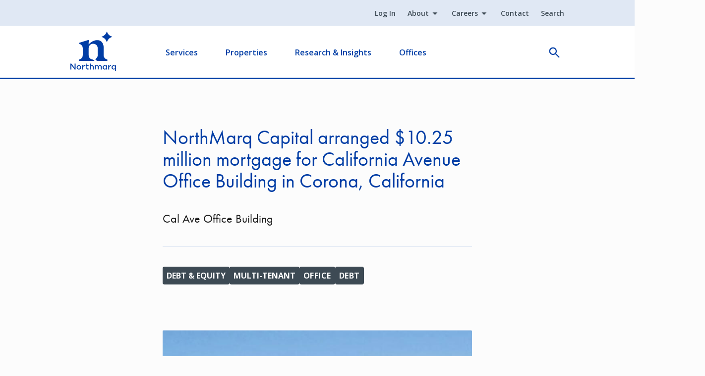

--- FILE ---
content_type: text/html; charset=UTF-8
request_url: https://www.northmarq.com/transactions/cal-ave-office-building-debt-2013-01-0
body_size: 10831
content:
<!DOCTYPE html><html lang="en" dir="ltr" prefix="og: https://ogp.me/ns#"><head><meta charset="utf-8" /><noscript><style>form.antibot * :not(.antibot-message) { display: none !important; }</style></noscript><meta name="description" content="LOS ANGELES (January 15, 2013) – Michael Elmore, executive vice president and managing director of NorthMarq’s Los Angeles regional office, arranged first mortgage" /><meta name="abstract" content="LOS ANGELES (January 15, 2013) – Michael Elmore, executive vice president and managing director of NorthMarq’s Los Angeles regional office, arranged first" /><link rel="canonical" href="https://www.northmarq.com/transactions/cal-ave-office-building-debt-2013-01-0" /><meta property="og:site_name" content="Northmarq" /><meta property="og:type" content="article" /><meta property="og:url" content="https://www.northmarq.com/transactions/cal-ave-office-building-debt-2013-01-0" /><meta property="og:title" content="Cal Ave Office Building" /><meta property="og:description" content="LOS ANGELES (January 15, 2013) – Michael Elmore, executive vice president and managing director of NorthMarq’s Los Angeles regional office, arranged first mortgage" /><meta property="article:published_time" content="2016-12-07T08:48:31-0600" /><meta property="article:modified_time" content="2023-12-11T19:29:36-0600" /><meta name="twitter:card" content="summary" /><meta name="twitter:title" content="Cal Ave Office Building" /><meta name="twitter:description" content="LOS ANGELES (January 15, 2013) – Michael Elmore, executive vice president and managing director of NorthMarq’s Los Angeles regional office, arranged first" /><meta name="twitter:site" content="@northmarq" /><meta name="Generator" content="Drupal 10 (https://www.drupal.org)" /><meta name="MobileOptimized" content="width" /><meta name="HandheldFriendly" content="true" /><meta name="viewport" content="width=device-width, initial-scale=1.0" /><link rel="icon" href="/themes/custom/northmarq/favicon.ico" type="image/vnd.microsoft.icon" /><script>window.a2a_config=window.a2a_config||{};a2a_config.callbacks=[];a2a_config.overlays=[];a2a_config.templates={};</script><title>Cal Ave Office Building - Office Debt 01-15 | Northmarq</title><link rel="stylesheet" media="all" href="/sites/default/files/css/css_hbimve_OZF4oJKBuhI2Z8HzrVu3y5sFS6IKDPK8ffsg.css?delta=0&amp;language=en&amp;theme=northmarq&amp;include=eJx1jEEOwjAMBD-UNk-qnMSkRk5c7DQQXk9VOMCBy2o0Iy2k1ATq8PCB-aJSm4ui6JPuG_AMV3i8RRUtwPREl8gKmVFgXAqaQcYlgPo_3jEM2dty5CgddXipGIXd8djWAnrzmSUAT9YGU81fwRA0rpNiR2BnwxoWH8DQdcK7-XPnImnnX6Vom1SjjlNWSi-nl1yR" /><link rel="stylesheet" media="all" href="/sites/default/files/css/css_szytFw2XzvmwO_XsBfMiPbipyAAnJ_8PNQ2hLOuUx70.css?delta=1&amp;language=en&amp;theme=northmarq&amp;include=eJx1jEEOwjAMBD-UNk-qnMSkRk5c7DQQXk9VOMCBy2o0Iy2k1ATq8PCB-aJSm4ui6JPuG_AMV3i8RRUtwPREl8gKmVFgXAqaQcYlgPo_3jEM2dty5CgddXipGIXd8djWAnrzmSUAT9YGU81fwRA0rpNiR2BnwxoWH8DQdcK7-XPnImnnX6Vom1SjjlNWSi-nl1yR" /><script type="application/json" data-drupal-selector="drupal-settings-json">{"path":{"baseUrl":"\/","pathPrefix":"","currentPath":"node\/32836","currentPathIsAdmin":false,"isFront":false,"currentLanguage":"en"},"pluralDelimiter":"\u0003","suppressDeprecationErrors":true,"gtag":{"tagId":"","consentMode":false,"otherIds":[],"events":[],"additionalConfigInfo":[]},"ajaxPageState":{"libraries":"[base64]","theme":"northmarq","theme_token":null},"ajaxTrustedUrl":[],"gtm":{"tagId":null,"settings":{"data_layer":"dataLayer","include_classes":false,"allowlist_classes":"","blocklist_classes":"","include_environment":false,"environment_id":"","environment_token":""},"tagIds":["GTM-5N5GH5"]},"dataLayer":{"defaultLang":"en","languages":{"en":{"id":"en","name":"English","direction":"ltr","weight":0}}},"dmbNotificationEntities":[],"dmbNotifications":{"dmb-notifications-ajax-wrapper":{"notificationWrapper":".dmb-notifications-ajax-wrapper","contentType":"transaction","contentPath":"\/transactions\/cal-ave-office-building-debt-2013-01-0","notificationType":""}},"user":{"uid":0,"permissionsHash":"a67dfb3a694138de01e8082dab6441da4f27118c26671b1ae7c94e86191881a1"}}</script><script src="/sites/default/files/js/js_qsUJ7meYDhAgCOE1cGU6LxdDDC_lbGG2CDG4lAJfsEA.js?scope=header&amp;delta=0&amp;language=en&amp;theme=northmarq&amp;include=[base64]"></script><script src="https://script.crazyegg.com/pages/scripts/0122/1417.js" async></script><script src="/modules/contrib/google_tag/js/gtag.js?t9ho3o"></script><script src="/modules/contrib/google_tag/js/gtm.js?t9ho3o"></script><link rel="preconnect" href="https://fonts.googleapis.com"><link rel="preconnect" href="https://fonts.gstatic.com" crossorigin><link rel="preconnect" href="https://static.addtoany.com" crossorigin><link rel="preload" href="https://use.typekit.net/gai7buv.css" as="style" onload="this.rel='stylesheet'"><link rel="preload" href="https://use.typekit.net/dqm3xqd.css" as="style" onload="this.rel='stylesheet'"><link rel="preload" href="//fonts.googleapis.com/css2?family=Open+Sans:ital,wght@0,400;0,600;0,700;1,400;1,600;1,700&display=swap" as="style" onload="this.rel='stylesheet'"></head><body class="path-node page-node-type-transaction"> <a href="#main-content" class="visually-hidden focusable skip-link"> Skip to main content </a> <noscript><iframe src="https://www.googletagmanager.com/ns.html?id=GTM-5N5GH5"
height="0" width="0" style="display:none;visibility:hidden"></iframe></noscript><div class="dialog-off-canvas-main-canvas" data-off-canvas-main-canvas><div class="container"><div class="col-12 layout-message"><div class="region region-message"><div id="block-northmarq-dmbnotificationsblock" class="block block-dismissible-message-bar block-dmb-notifications-block"><div><div class="dmb-notifications-ajax-wrapper"></div></div></div></div></div> <header role="banner"><div class="region region-header"><div id="navigation-bar"> <nav role="navigation" aria-labelledby="block-northmarq-utility-menu" id="block-northmarq-utility" class="block block-menu navigation menu--utility"><div class="visually-hidden" id="block-northmarq-utility-menu" role="heading" aria-level="2"> Utility</div><ul class="menu menu-level-master"><li ignore_in_alias_generation="0" notlink="0" class="menu-item"> <a href="/login" data-drupal-link-system-path="node/167886">Log In</a></li><li ignore_in_alias_generation="0" notlink="0" summary="About northmarq" class="menu-item menu-item--expanded"> <a href="/about" data-drupal-link-system-path="node/160201">About</a><div class="wrapper-menu-level-1"><div class="menu-link-summary summary-sub-menu-level-1"><div class="menu-link-summary-title"><a href="/about" class="menu-overview-link" data-drupal-link-system-path="node/160201">About</a></div></div></div><ul class="sub-menu sub-menu-level-1"><li ignore_in_alias_generation="0" notlink="0" class="menu-item"> <a href="/about" data-drupal-link-system-path="node/160201">About Northmarq</a></li><li class="menu-item"> <a href="/about/philanthropy" data-drupal-link-system-path="node/25186">Philanthropy</a></li><li ignore_in_alias_generation="0" notlink="0" class="menu-item"> <a href="/about/inclusion" data-drupal-link-system-path="node/25321">Inclusion</a></li><li class="menu-item"> <a href="/about/executive-leadership" data-drupal-link-system-path="node/25176">Meet Our Leaders</a></li><li class="menu-item"> <a href="/news" data-drupal-link-system-path="node/25156">Newsroom</a></li></ul></li><li ignore_in_alias_generation="0" notlink="0" summary="Careers Info" class="menu-item menu-item--expanded"> <a href="/careers" data-drupal-link-system-path="node/25151">Careers</a><div class="wrapper-menu-level-1"><div class="menu-link-summary summary-sub-menu-level-1"><div class="menu-link-summary-title"><a href="/careers" class="menu-overview-link" data-drupal-link-system-path="node/25151">Careers</a></div></div></div><ul class="sub-menu sub-menu-level-1"><li ignore_in_alias_generation="0" notlink="0" class="menu-item"> <a href="/careers" data-drupal-link-system-path="node/25151">Careers</a></li><li class="menu-item"> <a href="/careers/open-positions" data-drupal-link-system-path="node/25276">Open Positions</a></li><li class="menu-item"> <a href="/careers/employee-benefits" data-drupal-link-system-path="node/25261">Employee Benefits</a></li><li class="menu-item"> <a href="/careers/company-culture" data-drupal-link-system-path="node/25266">Company Culture</a></li></ul></li><li class="menu-item"> <a href="/contact" data-drupal-link-system-path="node/25201">Contact</a></li><li class="menu-item"> <a href="/search" data-drupal-link-system-path="node/64806">Search</a></li></ul> </nav><div id="block-northmarq-branding" class="block block-system block-system-branding-block"> <a href="/" rel="home" class="site-logo"> <img width="92" height="80" src="/themes/custom/northmarq/logo.svg" alt="Home" /> </a></div><nav role="navigation" aria-labelledby="block-northmarq-main-navigation-menu" id="block-northmarq-main-navigation" class="block block-menu navigation menu--main"><div class="visually-hidden" id="block-northmarq-main-navigation-menu" role="heading" aria-level="2"> Main navigation</div><ul class="menu menu-level-master"><li summary="Navigate your commercial real estate journey with us. We handle everything from financing to servicing your loan." class="menu-item menu-item--expanded"> <a href="/" class="link-level--0" data-drupal-link-system-path="&lt;front&gt;">Services</a><div class="wrapper-menu-level-1"><div class="menu-link-summary summary-sub-menu-level-1"><div class="menu-link-summary-title"><div class="menu-overview-link">Services</div></div><div class="menu-link-summary-desc">Navigate your commercial real estate journey with us. We handle everything from financing to servicing your loan.</div></div><ul class="sub-menu sub-menu-level-1"><li class="menu-item menu-item--expanded"> <a href="/investment-sales" title="Explore our services" class="link-level--1" data-drupal-link-system-path="node/122391">Investment Sales</a><div class="wrapper-menu-level-2"><div class="menu-link-overview overview-sub-menu-level-2"> <a href="/investment-sales" class="menu-overview-link" data-drupal-link-system-path="node/122391">Investment Sales Overview</a></div><ul class="sub-menu sub-menu-level-2"><li ignore_in_alias_generation="0" notlink="0" class="menu-item"> <a href="/investment-sales" class="link-level--2" data-drupal-link-system-path="node/122391">Investment Sales Overview</a></li></ul></div></li><li class="menu-item menu-item--expanded"> <a href="/property-types-industries" class="link-level--1" data-drupal-link-system-path="node/122966">Property Types &amp; Industries</a><div class="wrapper-menu-level-2"><div class="menu-link-overview overview-sub-menu-level-2"> <a href="/property-types-industries" class="menu-overview-link" target="_self" data-drupal-link-system-path="node/122966">Property Types &amp; Industries Overview</a></div><ul class="sub-menu sub-menu-level-2"><li class="menu-item"> <a href="/property-types-industries" class="menu-overview-link link-level--2" target="_self" data-drupal-link-system-path="node/122966">Property Types &amp; Industries Overview</a></li><li ignore_in_alias_generation="0" notlink="0" class="menu-item"> <a href="/property-types-industries/affordable-housing" class="link-level--2" data-drupal-link-system-path="node/131431">Affordable Housing</a></li><li ignore_in_alias_generation="0" notlink="0" class="menu-item"> <a href="/property-types-industries/build-to-rent" class="link-level--2" data-drupal-link-system-path="node/131506">Build-To-Rent</a></li><li ignore_in_alias_generation="0" notlink="0" class="menu-item"> <a href="/property-types-industries/healthcare" title="Learn about our healthcare offerings" class="link-level--2" data-drupal-link-system-path="node/131771">Healthcare</a></li><li class="menu-item"> <a href="/property-types-industries/hotels-hospitality" class="link-level--2" data-drupal-link-system-path="node/132401">Hotels &amp; Hospitality</a></li><li ignore_in_alias_generation="0" notlink="0" class="menu-item"> <a href="/property-types-industries/industrial" title="Learn about our industrial services" class="link-level--2" data-drupal-link-system-path="node/132996">Industrial</a></li><li ignore_in_alias_generation="0" notlink="0" class="menu-item"> <a href="/property-types-industries/manufactured-housing" title="Learn about our manufactured housing services" class="link-level--2" data-drupal-link-system-path="node/131201">Manufactured Housing</a></li><li ignore_in_alias_generation="0" notlink="0" class="menu-item"> <a href="/property-types-industries/multifamily" title="Learn about our multifamily offerings" class="link-level--2" data-drupal-link-system-path="node/130836">Multifamily</a></li><li ignore_in_alias_generation="0" notlink="0" class="menu-item"> <a href="/property-types-industries/national-development-services" title="Learn about our land development services" class="link-level--2" data-drupal-link-system-path="node/130711">National Development Services (Land)</a></li><li class="menu-item"> <a href="/property-types-industries/net-lease-sale-leaseback" class="link-level--2" data-drupal-link-system-path="node/144801">Net Lease &amp; Sale Leaseback</a></li><li ignore_in_alias_generation="0" notlink="0" class="menu-item"> <a href="/property-types-industries/restaurants" class="link-level--2" data-drupal-link-system-path="node/140726">Restaurants</a></li><li ignore_in_alias_generation="0" notlink="0" class="menu-item"> <a href="/property-types-industries/retail" title="Learn about our retail services" class="link-level--2" data-drupal-link-system-path="node/131846">Retail</a></li><li ignore_in_alias_generation="0" notlink="0" class="menu-item"> <a href="/property-types-industries/senior-housing" class="link-level--2" data-drupal-link-system-path="node/145191">Senior Housing</a></li><li class="menu-item"> <a href="/property-types-industries/shopping-centers" class="link-level--2" data-drupal-link-system-path="node/145216">Shopping Centers</a></li><li ignore_in_alias_generation="0" notlink="0" class="menu-item"> <a href="/property-types-industries/student-housing" title="Learn about our student housing offerings" class="link-level--2" data-drupal-link-system-path="node/140186">Student Housing</a></li></ul></div></li><li ignore_in_alias_generation="0" notlink="0" class="menu-item menu-item--expanded"> <a href="/fund-management" class="link-level--1" data-drupal-link-system-path="node/146321">Fund Management</a><div class="wrapper-menu-level-2"><div class="menu-link-overview overview-sub-menu-level-2"> <a href="/fund-management" class="menu-overview-link" data-drupal-link-system-path="node/146321">Fund Management Overview </a></div><ul class="sub-menu sub-menu-level-2"><li ignore_in_alias_generation="0" notlink="0" class="menu-item"> <a href="/fund-management" class="link-level--2" data-drupal-link-system-path="node/146321">Fund Management Overview </a></li><li ignore_in_alias_generation="0" notlink="0" class="menu-item"> <a href="/fund-management/for-investors" class="link-level--2" data-drupal-link-system-path="node/146346">For Investors</a></li><li ignore_in_alias_generation="0" notlink="0" class="menu-item"> <a href="/fund-management/for-sponsors" class="link-level--2" data-drupal-link-system-path="node/146361">For Sponsors</a></li><li ignore_in_alias_generation="0" notlink="0" class="menu-item"> <a href="/fund-management/leadership" class="link-level--2" data-drupal-link-system-path="node/146506">Fund Management Leadership</a></li><li ignore_in_alias_generation="0" notlink="0" class="menu-item"> <a href="/fund-management/for-investors" class="link-level--2" data-drupal-link-system-path="node/146346">Current Investment Offerings</a></li><li ignore_in_alias_generation="0" notlink="0" class="menu-item"> <a href="/fund-management/portfolio" class="link-level--2" data-drupal-link-system-path="node/151261">Portfolio</a></li><li ignore_in_alias_generation="0" notlink="0" class="menu-item"> <a href="https://app.junipersquare.com/login?path=/i/northmarq//login" class="link-level--2">Investor Portal</a></li></ul></div></li><li class="menu-item menu-item--expanded"> <a href="/financing" class="link-level--1" data-drupal-link-system-path="node/127311">Financing</a><div class="wrapper-menu-level-2"><div class="menu-link-overview overview-sub-menu-level-2"> <a href="/financing" class="menu-overview-link" target="_self" data-drupal-link-system-path="node/127311">Financing Overview</a></div><ul class="sub-menu sub-menu-level-2"><li class="menu-item"> <a href="/financing" class="menu-overview-link link-level--2" target="_self" data-drupal-link-system-path="node/127311">Financing Overview</a></li><li ignore_in_alias_generation="0" notlink="0" class="menu-item menu-item--expanded"> <a href="/financing/debt" class="link-level--2" data-drupal-link-system-path="node/128531">Debt</a><div class="wrapper-menu-level-3"><ul class="sub-menu sub-menu-level-3"><li ignore_in_alias_generation="0" notlink="0" class="menu-item"> <a href="/financing/debt/banks" class="link-level--3" data-drupal-link-system-path="node/159571">Bank Financing</a></li><li ignore_in_alias_generation="0" notlink="0" class="menu-item"> <a href="/financing/debt/bridge-mezzanine" class="link-level--3" data-drupal-link-system-path="node/159591">Bridge and Mezzanine Financing</a></li><li ignore_in_alias_generation="0" notlink="0" class="menu-item"> <a href="/financing/debt/cmbs" class="link-level--3" data-drupal-link-system-path="node/159601">CMBS</a></li><li ignore_in_alias_generation="0" notlink="0" class="menu-item"> <a href="/financing/debt/fannie-mae" class="link-level--3" data-drupal-link-system-path="node/159611">Fannie Mae</a></li><li ignore_in_alias_generation="0" notlink="0" class="menu-item"> <a href="/financing/debt/hud-fha" class="link-level--3" data-drupal-link-system-path="node/159796">FHA/HUD</a></li><li ignore_in_alias_generation="0" notlink="0" class="menu-item"> <a href="/financing/debt/freddie-mac" class="link-level--3" data-drupal-link-system-path="node/159806">Freddie Mac</a></li><li ignore_in_alias_generation="0" notlink="0" class="menu-item"> <a href="/financing/debt/life-insurance-cos" class="link-level--3" data-drupal-link-system-path="node/159816">Life Insurance Co.</a></li></ul></div></li><li ignore_in_alias_generation="0" notlink="0" class="menu-item menu-item--expanded"> <a href="/financing/equity" class="link-level--2" data-drupal-link-system-path="node/128546">Equity</a><div class="wrapper-menu-level-3"><ul class="sub-menu sub-menu-level-3"><li ignore_in_alias_generation="0" notlink="0" class="menu-item"> <a href="/financing/equity/additional-sources" class="link-level--3" data-drupal-link-system-path="node/136711">Additional Equity Sources</a></li><li ignore_in_alias_generation="0" notlink="0" class="menu-item"> <a href="/financing/equity/institutional-equity-advisors" class="link-level--3" data-drupal-link-system-path="node/128681">Institutional Equity Advisors</a></li><li ignore_in_alias_generation="0" notlink="0" class="menu-item"> <a href="/financing/equity/equity-placement" class="link-level--3" data-drupal-link-system-path="node/136351">Equity Placement</a></li><li ignore_in_alias_generation="0" notlink="0" class="menu-item"> <a href="/financing/equity/joint-venture-equity" class="link-level--3" data-drupal-link-system-path="node/136391">Joint Venture Equity</a></li><li ignore_in_alias_generation="0" notlink="0" class="menu-item"> <a href="/financing/equity/preferred-equity" class="link-level--3" data-drupal-link-system-path="node/136686">Preferred Equity</a></li></ul></div></li></ul></div></li><li ignore_in_alias_generation="0" notlink="0" class="menu-item menu-item--expanded"> <a href="/loan-servicing" class="link-level--1" data-drupal-link-system-path="node/138181">Loan Servicing</a><div class="wrapper-menu-level-2"><div class="menu-link-overview overview-sub-menu-level-2"> <a href="/loan-servicing" class="menu-overview-link" data-drupal-link-system-path="node/138181">Loan Servicing Overview </a></div><ul class="sub-menu sub-menu-level-2"><li ignore_in_alias_generation="0" notlink="0" class="menu-item"> <a href="/loan-servicing" class="menu-overview-link link-level--2" data-drupal-link-system-path="node/138181">Loan Servicing Overview </a></li><li ignore_in_alias_generation="0" notlink="0" class="menu-item"> <a href="/gateway-access" class="link-level--2" data-drupal-link-system-path="node/129636">Gateway Access</a></li><li class="menu-item"> <a href="/loan-servicing/loan-contacts" class="link-level--2" data-drupal-link-system-path="node/25216">Loan Contacts</a></li><li class="menu-item"> <a href="/loan-servicing/servicing-forms" class="link-level--2" data-drupal-link-system-path="node/25241">Servicing Forms</a></li><li class="menu-item"> <a href="/loan-servicing/servicing-leadership" class="link-level--2" data-drupal-link-system-path="node/25256">Servicing Leadership</a></li></ul></div></li><li ignore_in_alias_generation="0" notlink="0" class="menu-item menu-item--expanded"> <span class="link-level--1">Additional Services</span><div class="wrapper-menu-level-2"><ul class="sub-menu sub-menu-level-2"><li ignore_in_alias_generation="0" notlink="1" class="menu-item"> <span class="link-level--2">Additional Services Overview</span></li><li ignore_in_alias_generation="0" notlink="0" class="menu-item menu-item--expanded"> <a href="/additional-services/advisory-services" class="link-level--2" data-drupal-link-system-path="node/146366">Advisory Services</a><div class="wrapper-menu-level-3"><ul class="sub-menu sub-menu-level-3"><li class="menu-item"> <a href="/additional-services/advisory-services/receivership" title="Receivership" class="link-level--3" data-drupal-link-system-path="node/344466">Receivership</a></li><li class="menu-item"> <a href="/additional-services/advisory-services/expert-testimony" title="Expert Testimony" class="link-level--3" data-drupal-link-system-path="node/344501">Expert Testimony</a></li></ul></div></li><li ignore_in_alias_generation="0" notlink="0" class="menu-item menu-item--expanded"> <span class="link-level--2">Additional Services</span><div class="wrapper-menu-level-3"><ul class="sub-menu sub-menu-level-3"><li ignore_in_alias_generation="0" notlink="0" class="menu-item"> <a href="/additional-services/1031-exchange" class="link-level--3" data-drupal-link-system-path="node/122941">1031 Exchange</a></li><li class="menu-item"> <a href="/additional-services/defeasance-services" class="link-level--3" data-drupal-link-system-path="node/128656">Defeasance Services</a></li></ul></div></li></ul></div></li></ul></div></li><li summary="Grow your investment portfolio. Explore multifamily &amp; commercial listings for sale." class="menu-item menu-item--expanded"> <a href="" title="This is the properties overview" class="link-level--0">Properties</a><div class="wrapper-menu-level-1"><div class="menu-link-summary summary-sub-menu-level-1"><div class="menu-link-summary-title"><div class="menu-overview-link">Properties</div></div><div class="menu-link-summary-desc">Grow your investment portfolio. Explore multifamily &amp; commercial listings for sale.</div></div><ul class="sub-menu sub-menu-level-1"><li ignore_in_alias_generation="0" notlink="0" class="menu-item"> <a href="/properties?" title="Browse available retail, healthcare, industrial, office &amp; land listings" class="link-level--1" data-drupal-link-query="{&quot;property_type&quot;:[]}" data-drupal-link-system-path="properties">Property Listings</a></li><li class="menu-item"> <a href="/recent-closings-transactions" class="link-level--1" data-drupal-link-system-path="node/64811">Transactions</a></li></ul></div></li><li summary="Make informed decisions. Explore our commercial and multifamily real estate research and insights." class="menu-item menu-item--expanded"> <a href="/insights" class="link-level--0" data-drupal-link-system-path="node/121451">Research &amp; Insights</a><div class="wrapper-menu-level-1"><div class="menu-link-summary summary-sub-menu-level-1"><div class="menu-link-summary-title"><div class="menu-overview-link">Research &amp; Insights</div></div><div class="menu-link-summary-desc">Make informed decisions. Explore our commercial and multifamily real estate research and insights.</div></div><ul class="sub-menu sub-menu-level-1"><li class="menu-item"> <a href="/insights" class="link-level--1" data-drupal-link-system-path="node/121451">Research &amp; Insights</a></li><li ignore_in_alias_generation="0" notlink="0" class="menu-item menu-item--expanded"> <a href="/insights/rates-spreads" class="link-level--1" data-drupal-link-system-path="node/25291">Rates &amp; Spreads</a><div class="wrapper-menu-level-2"><div class="menu-link-overview overview-sub-menu-level-2"> <a href="/insights/rates-spreads?reload=1#real-time-rates" class="menu-overview-link" data-drupal-link-query="{&quot;reload&quot;:&quot;1&quot;}" data-drupal-link-system-path="node/25291">Real Time Rates</a></div><ul class="sub-menu sub-menu-level-2"><li ignore_in_alias_generation="0" notlink="0" class="menu-item"> <a href="/insights/rates-spreads?reload=1#real-time-rates" class="link-level--2" data-drupal-link-query="{&quot;reload&quot;:&quot;1&quot;}" data-drupal-link-system-path="node/25291">Real Time Rates</a></li><li ignore_in_alias_generation="0" notlink="0" class="menu-item"> <a href="/insights/rates-spreads?reload=1#multifamily-conventional-rates-spreads" class="link-level--2" data-drupal-link-query="{&quot;reload&quot;:&quot;1&quot;}" data-drupal-link-system-path="node/25291">Multifamily Conventional Rates &amp; Spreads</a></li><li ignore_in_alias_generation="0" notlink="0" class="menu-item"> <a href="/insights/rates-spreads?reload=1#multifamily-affordable-rates-spreads" class="link-level--2" data-drupal-link-query="{&quot;reload&quot;:&quot;1&quot;}" data-drupal-link-system-path="node/25291">Multifamily Affordable Rates &amp; Spreads</a></li><li ignore_in_alias_generation="0" notlink="0" class="menu-item"> <a href="/insights/rates-spreads?reload=1#commercial-rates-spreads" class="link-level--2" data-drupal-link-query="{&quot;reload&quot;:&quot;1&quot;}" data-drupal-link-system-path="node/25291">Commercial Rates &amp; Spreads</a></li></ul></div></li></ul></div></li><li summary="Nationwide expertise. Achieve your commercial real estate goals." class="menu-item menu-item--expanded"> <a href="/offices" class="link-level--0" data-drupal-link-system-path="node/7576">Offices</a><div class="wrapper-menu-level-1"><div class="menu-link-summary summary-sub-menu-level-1"><div class="menu-link-summary-title"><div class="menu-overview-link">Offices</div></div><div class="menu-link-summary-desc">Nationwide expertise. Achieve your commercial real estate goals.</div></div><ul class="sub-menu sub-menu-level-1"><li class="menu-item"> <a href="/offices" title="Office Locations" class="link-level--1" data-drupal-link-system-path="node/7576">Office Locations</a></li><li class="menu-item"> <a href="/offices/people" class="link-level--1">Employee Directory</a></li></ul></div></li></ul> </nav><div class="block block-e3-graphql block-e3-graphql-search-reveal"><div id="search-reveal"><div class="search-reveal"><div class="search-reveal__toggle"><button> open </button></div></div></div></div> <span class="open-flyout"> <span class="visually-hidden">Open Flyout</span> </span></div></div> </header> <main role="main"> <a id="main-content" tabindex="-1"></a><div class="row g-0"><div class="col-12 layout-content"><div class="region region-content"><div data-drupal-messages-fallback class="hidden"></div><div id="block-northmarq-mainpagecontent" class="block block-system block-system-main-block"> <article id="transaction-cal-ave-office-building" class="node node--type-transaction node--view-mode-full"><div class="node__content"><div class="section-container-narrow layout layout--onecol" id="layout-body"><div class="layout__region layout__region--content"><div class="block block-layout-builder block-field-blocknodetransactionfield-subheading"><div class="field field--name-field-subheading field--type-string field--label-hidden field__item"><h1>NorthMarq Capital arranged $10.25 million mortgage for California Avenue Office Building in Corona, California</h1></div></div><div class="block block-layout-builder block-field-blocknodetransactiontitle"> <span class="field field--name-title field--type-string field--label-hidden">Cal Ave Office Building</span></div><div class="views-element-container block block-views block-views-blocktaxonomy-links-transactions"><div><div class="view view-taxonomy-links view-id-taxonomy_links view-display-id-transactions js-view-dom-id-cf0f811d6b3909256c2d27cb4d52c0724016b680bffa22811918f648bf1e809e"><div class="view-content"><div class="views-row"><span>Debt &amp; Equity</span></div><div class="views-row"><span>Multi-Tenant</span></div><div class="views-row"><a href="/recent-closings-transactions?f%5B0%5D=property_type%3AOffice">Office</a></div><div class="views-row"><a href="/recent-closings-transactions?f%5B0%5D=deal_type%3ADebt">Debt</a></div></div></div></div></div><div class="has-no-padding-left block block-layout-builder block-field-blocknodetransactionfield-image"><div class="field field--name-field-image field--type-entity-reference field--label-hidden field__item"> <img loading="eager" src="/sites/default/files/styles/4x3_half/public/wp-content/uploads/2016/12/31981f21-8bb1-46ec-acf9-416509c8bfbe.jpg?itok=3UBYS8av" width="770" height="577" alt="31981f21-8bb1-46ec-acf9-416509c8bfbe" class="image-style-_x3-half" /></div></div><div class="block block-layout-builder block-field-blocknodetransactionbody"><div class="clearfix text-formatted field field--name-body field--type-text-with-summary field--label-hidden field__item">LOS ANGELES (January 15, 2013) – Michael Elmore, executive vice president and managing director of NorthMarq’s Los Angeles regional office, arranged first mortgage refinancing of $10.25 million for 1181 California Avenue, a 85,372 sq. ft. office building located in Corona, California. Financing was based on a 10-year term and a 30-year amortization schedule. NorthMarq arranged this financing for the borrower through its relationship with a CMBS lender. “The lender accommodated a maturing loan payoff and was able to structure for a major tenant lease maturity during the loan term,” said Elmore. “There was also a substantial return of borrower capital.”</div></div><div class="block block-layout-builder block-field-blocknodetransactionfield-property-type"><div class="field field--name-field-property-type field--type-entity-reference field--label-hidden field__items"><div class="field__item"><div id="taxonomy-term-846" class="taxonomy-term vocabulary-property-types taxonomy--view-mode-cta"><div class="content"> <a href="/properties?property_type%5B0%5D=846">View Available Office Listings</a></div></div></div></div></div><div class="has-no-padding-left block block-block-content block-block-contentdf1ac732-e8ef-42a3-8bd4-2231136c5174"><div class="clearfix text-formatted field field--name-body field--type-text-with-summary field--label-hidden field__item"><div class="TypographyPresentation TypographyPresentation--medium RichText3-paragraph--withVSpacingNormal RichText3-paragraph HighlightSol HighlightSol--buildingBlock"><em><strong>About Northmarq</strong>&nbsp;</em></div><div class="TypographyPresentation TypographyPresentation--medium RichText3-paragraph--withVSpacingNormal RichText3-paragraph HighlightSol HighlightSol--buildingBlock"><em>Northmarq is one of the largest privately held commercial real estate firms in the United States, combining a nationwide presence with deep local expertise. With more than 50 offices across the country, we provide a full suite of debt, equity, investment sales, loan servicing and fund management solutions for a comprehensive range of property types. Our unique structure allows us to connect clients with the best opportunities, yet be nimble enough to ensure access to every expert across our company. The firm manages a loan servicing portfolio of over $78 billion and has completed $69.5 billion in transactions over the past three years. At Northmarq, collaboration fuels results, helping clients achieve success in every market, nationwide. For more information, visit </em><a href="http://www.northmarq.com/"><em>www.northmarq.com</em></a><em>.</em></div></div></div></div></div><div class="bg-lightest-gray has-bg-color section-container layout layout--onecol" id="layout-context"><div class="layout__region layout__region--content"><div class="has-no-padding-left block block-northmarq-micronode block-northmarq-micronode-blockcontent-list"><div class="view-id--related_content list--compact node node--micronode node--type-content-list node--view-mode-default list-items-view-mode-card" id="content-list-related-transactions"><div class="node__content"><div class="node__eyebrow"><div class="field field--name-field-subheading field--type-string field--label-hidden field__item">Transactions</div></div><h2 class="node__title"> <span class="field field--name-title field--type-string field--label-hidden">Related Transactions</span></h2><div class="field field--name-field-url field--type-link field--label-hidden field__item"><a href="/transactions">Explore all transactions</a></div></div><div class="content-list-items items-compact"><div class="field__items views-view-responsive-grid views-view-responsive-grid--horizontal"><div class="field__item"><article id="transaction-suncrest-country-club" class="node node--type-transaction node--view-mode-card"> <a href="/transactions/suncrest-country-club-debt-sale-2025-04" aria-label="Suncrest Country Club" rel="bookmark"><div class="node__content"><div class="node__media"><div class="field field--name-field-image field--type-entity-reference field--label-hidden field__item"> <img loading="lazy" src="/sites/default/files/styles/4x3_fourth/public/images/Suncrest%20Country%20Club.jpg.webp?itok=4i5vz04D" width="385" height="288" alt="manufactured housing community" class="image-style-_x3-fourth" /></div></div><div class="node__body"><div class="field field--name-field-deal-type field--type-entity-reference field--label-hidden field__items"><div class="field__item">Debt</div><div class="field__item">Sale</div></div><div class="field field--name-field-address field--type-address field--label-hidden field__item"><p class="address" translate="no"><span class="locality">Palm Desert</span>, <span class="administrative-area">CA</span><br><span class="country">United States</span></p></div><h3 class="node__title"><span class="field field--name-title field--type-string field--label-hidden">Suncrest Country Club</span></h3><div content="37000000.00" class="field field--name-field-price field--type-decimal field--label-hidden field__item">$37,000,000</div></div></div> </a> </article></div><div class="field__item"><article id="transaction-mca-freeway-industrial-park" class="node node--type-transaction node--view-mode-card"> <a href="/transactions/mca-freeway-industrial-park-debt-2025-03" aria-label="MCA Freeway Industrial Park" rel="bookmark"><div class="node__content"><div class="node__media"><div class="field field--name-field-image field--type-entity-reference field--label-hidden field__item"> <img loading="lazy" src="/sites/default/files/styles/4x3_fourth/public/images/MCA%20Freeway%20Industrial%20Park.jpg.webp?itok=u1EBjLwe" width="385" height="288" alt="industrial building" class="image-style-_x3-fourth" /></div></div><div class="node__body"><div class="field field--name-field-deal-type field--type-entity-reference field--label-hidden field__items"><div class="field__item">Debt</div></div><div class="field field--name-field-address field--type-address field--label-hidden field__item"><p class="address" translate="no"><span class="locality">Riverside</span>, <span class="administrative-area">CA</span><br><span class="country">United States</span></p></div><h3 class="node__title"><span class="field field--name-title field--type-string field--label-hidden">MCA Freeway Industrial Park</span></h3><div content="52000000.00" class="field field--name-field-price field--type-decimal field--label-hidden field__item">$52,000,000</div></div></div> </a> </article></div><div class="field__item"><article id="transaction-imt-desert-ridge" class="node node--type-transaction node--view-mode-card"> <a href="/transactions/imt-desert-ridge-debt-2025-06" aria-label="IMT Desert Ridge" rel="bookmark"><div class="node__content"><div class="node__media"><div class="field field--name-field-image field--type-entity-reference field--label-hidden field__item"> <img loading="lazy" src="/sites/default/files/styles/4x3_fourth/public/images/IMT%20Desert%20Ridge.jpg.webp?itok=sya79iDn" width="385" height="288" alt="370-unit multifamily housing community" class="image-style-_x3-fourth" /></div></div><div class="node__body"><div class="field field--name-field-deal-type field--type-entity-reference field--label-hidden field__items"><div class="field__item">Debt</div></div><div class="field field--name-field-address field--type-address field--label-hidden field__item"><p class="address" translate="no"><span class="locality">Phoenix</span>, <span class="administrative-area">AZ</span><br><span class="country">United States</span></p></div><h3 class="node__title"><span class="field field--name-title field--type-string field--label-hidden">IMT Desert Ridge</span></h3><div content="68000000.00" class="field field--name-field-price field--type-decimal field--label-hidden field__item">$68,000,000</div></div></div> </a> </article></div></div></div></div></div></div></div><div class="section-container has-padding-bottom has-padding-top layout layout--onecol" id="layout-content-footer"><div class="layout__region layout__region--content"><div class="has-no-padding-left block block-northmarq-micronode block-northmarq-micronode-blockcta"> <article class="style-dark node node--type-cta node--promoted node--view-mode-default" id="cta-get-the-latest-commercial-real-estate-research"><div class="node__content"><div class="node_media"><div class="field field--name-field-icon field--type-entity-reference field--label-hidden field__item"><article class="media media--type-icon media--view-mode-default"><div class="field field--name-field-media-image field--type-image field--label-visually_hidden"><div class="field__label visually-hidden">Image</div><div class="field__item"> <?xml version="1.0" encoding="UTF-8"?><svg xmlns="http://www.w3.org/2000/svg" xmlns:xlink="http://www.w3.org/1999/xlink" version="1.1" id="Layer_1" x="0px" y="0px" viewBox="0 0 1024 1024" xml:space="preserve" aria-labelledby="field-media-image-title-0"><title id="field-media-image-title-0">NM Web Icon News Black</title><g><path d="M571.64,183.01H349.73c-13.07,0-23.71,10.7-23.71,23.85V352c0,13.15,10.64,23.85,23.71,23.85h221.92 c13.07,0,23.71-10.7,23.7-23.85V206.86C595.35,193.71,584.72,183.01,571.64,183.01z M585.35,352c0,7.64-6.15,13.85-13.71,13.85 H349.73c-7.56,0-13.71-6.21-13.71-13.85V206.86c0-7.64,6.15-13.85,13.71-13.85h221.91c7.56,0,13.71,6.21,13.71,13.85V352z M571.64,183.01H349.73c-13.07,0-23.71,10.7-23.71,23.85V352c0,13.15,10.64,23.85,23.71,23.85h221.92 c13.07,0,23.71-10.7,23.7-23.85V206.86C595.35,193.71,584.72,183.01,571.64,183.01z M585.35,352c0,7.64-6.15,13.85-13.71,13.85 H349.73c-7.56,0-13.71-6.21-13.71-13.85V206.86c0-7.64,6.15-13.85,13.71-13.85h221.91c7.56,0,13.71,6.21,13.71,13.85V352z M571.64,183.01H349.73c-13.07,0-23.71,10.7-23.71,23.85V352c0,13.15,10.64,23.85,23.71,23.85h221.92 c13.07,0,23.71-10.7,23.7-23.85V206.86C595.35,193.71,584.72,183.01,571.64,183.01z M585.35,352c0,7.64-6.15,13.85-13.71,13.85 H349.73c-7.56,0-13.71-6.21-13.71-13.85V206.86c0-7.64,6.15-13.85,13.71-13.85h221.91c7.56,0,13.71,6.21,13.71,13.85V352z"></path><path d="M984.56,51.59H221.48c-13.83,0-25.07,11.32-25.07,25.22v288.97H36.51c-13.17,0-23.88,10.77-23.88,24.01v492.1 c0,53.8,43.76,97.65,97.15,97.7h800.47c54.79,0,99.36-44.89,99.38-100.08V76.81C1009.63,62.9,998.38,51.59,984.56,51.59z M22.63,881.9V389.78c0-7.72,6.23-14.01,13.88-14.01H196.4v511.95c-3,45.8-40.9,81.68-86.41,81.79 C62.15,969.39,22.63,930.14,22.63,881.9z M999.61,879.51c0,49.67-40.09,90.08-89.37,90.08H152.23 c30.28-14.97,51.88-45.45,54.16-81.38l0.08-1.21c0.11-1.64,0.23-3.33,0.23-5.1V614.77c0-1.78-0.12-3.47-0.23-5.1l-0.07-1.06V76.81 c0-8.39,6.76-15.22,15.07-15.22h763.07c8.31,0,15.07,6.83,15.07,15.22V879.51z"></path></g><path d="M902.1,800.72H298.32c-2.76,0-5-2.24-5-5s2.24-5,5-5H902.1c2.76,0,5,2.24,5,5S904.86,800.72,902.1,800.72z M902.1,654.01H298.32c-2.76,0-5-2.24-5-5s2.24-5,5-5H902.1c2.76,0,5,2.24,5,5S904.86,654.01,902.1,654.01z M902.1,507.31H298.32 c-2.76,0-5-2.24-5-5s2.24-5,5-5H902.1c2.76,0,5,2.24,5,5S904.86,507.31,902.1,507.31z M902.1,348.01H666.8c-2.76,0-5-2.24-5-5 s2.24-5,5-5h235.3c2.76,0,5,2.24,5,5S904.86,348.01,902.1,348.01z M902.1,214.49H666.8c-2.76,0-5-2.24-5-5s2.24-5,5-5h235.3 c2.76,0,5,2.24,5,5S904.86,214.49,902.1,214.49z"></path></svg></div></div> </article></div></div><h2 class="node__title"> <span class="field field--name-title field--type-string field--label-hidden">Get the latest commercial real estate research</span></h2><div class="node__body"><div class="field field--name-field-cta-link field--type-link field--label-hidden field__item"><a href="/preferences">Subscribe</a></div></div></div></article></div></div></div></div></article></div></div></div></div> </main> <footer role="contentinfo" class="region-footer"><div class="row g-0"><div class="col-12"><div class="region region-footer-top"><div id="block-northmarq-breadcrumbs" class="block block-system block-system-breadcrumb-block"> <nav class="breadcrumb" role="navigation" aria-labelledby="system-breadcrumb"><h2 id="system-breadcrumb" class="visually-hidden">Breadcrumb</h2><ol><li> <a href="/">Home</a></li><li> <a href="/recent-closings-transactions">Transactions</a></li><li> Cal Ave Office Building</li></ol> </nav></div></div></div><div class="col-12 col-lg-9"><div class="region region-footer-first"> <nav role="navigation" aria-labelledby="block-northmarq-footer-navigation-menu" id="block-northmarq-footer-navigation" class="block block-menu navigation menu--footer"><div class="visually-hidden" id="block-northmarq-footer-navigation-menu" role="heading" aria-level="2"> Footer</div><ul class="menu"><li ignore_in_alias_generation="0" notlink="0" class="menu-item menu-item--expanded"> <span>Company &amp; Resources</span><ul class="sub-menu"><li ignore_in_alias_generation="0" notlink="0" class="menu-item"> <a href="/about" data-drupal-link-system-path="node/160201">About Us</a></li><li ignore_in_alias_generation="0" notlink="0" class="menu-item"> <a href="/careers" title="Careers at Northmarq" data-drupal-link-system-path="node/25151">Careers</a></li><li ignore_in_alias_generation="0" notlink="0" class="menu-item"> <a href="/about/executive-leadership" data-drupal-link-system-path="node/25176">Executive Leadership</a></li><li ignore_in_alias_generation="0" notlink="0" class="menu-item"> <a href="https://www.northmarq.com/fund-management/leadership">Fund Management Leadership</a></li><li class="menu-item"> <a href="/insights" data-drupal-link-system-path="node/121451">Research &amp; Insights</a></li><li ignore_in_alias_generation="0" notlink="0" class="menu-item"> <a href="/insights/rates-spreads" data-drupal-link-system-path="node/25291">Rates &amp; Spreads</a></li><li ignore_in_alias_generation="0" notlink="0" class="menu-item"> <a href="/recent-closings-transactions" data-drupal-link-system-path="node/64811">Closed Transactions</a></li><li ignore_in_alias_generation="0" notlink="0" class="menu-item"> <a href="/news" title="News" data-drupal-link-system-path="node/25156">Newsroom</a></li></ul></li><li ignore_in_alias_generation="0" notlink="0" class="menu-item menu-item--expanded"> <span>What We Do</span><ul class="sub-menu"><li ignore_in_alias_generation="0" notlink="0" class="menu-item"> <a href="/financing/debt" data-drupal-link-system-path="node/128531">Debt</a></li><li ignore_in_alias_generation="0" notlink="0" class="menu-item"> <a href="/financing/equity" data-drupal-link-system-path="node/128546">Equity</a></li><li ignore_in_alias_generation="0" notlink="0" class="menu-item"> <a href="https://www.northmarq.com/fund-management">Fund Management</a></li><li ignore_in_alias_generation="0" notlink="0" class="menu-item"> <a href="/investment-sales" data-drupal-link-system-path="node/122391">Investment Sales</a></li><li ignore_in_alias_generation="0" notlink="0" class="menu-item"> <a href="/loan-servicing" data-drupal-link-system-path="node/138181">Loan Servicing </a></li><li ignore_in_alias_generation="0" notlink="0" class="menu-item"> <a href="/additional-services/1031-exchange" data-drupal-link-system-path="node/122941">1031 Exchange</a></li><li ignore_in_alias_generation="0" notlink="0" class="menu-item"> <a href="/additional-services/defeasance-services" data-drupal-link-system-path="node/128656">Defeasance</a></li></ul></li><li ignore_in_alias_generation="0" notlink="0" class="menu-item menu-item--expanded"> <span>Properties</span><ul class="sub-menu"><li ignore_in_alias_generation="0" notlink="0" class="menu-item"> <a href="/properties?" data-drupal-link-query="{&quot;property_type&quot;:[]}" data-drupal-link-system-path="properties">Search Property Listings</a></li><li ignore_in_alias_generation="0" notlink="0" class="menu-item"> <a href="/property-types-industries/build-to-rent" data-drupal-link-system-path="node/131506">Build-to-Rent</a></li><li ignore_in_alias_generation="0" notlink="0" class="menu-item"> <a href="/property-types-industries/healthcare" data-drupal-link-system-path="node/131771">Healthcare</a></li><li ignore_in_alias_generation="0" notlink="0" class="menu-item"> <a href="/property-types-industries/industrial" data-drupal-link-system-path="node/132996">Industrial</a></li><li ignore_in_alias_generation="0" notlink="0" class="menu-item"> <a href="/property-types-industries/multifamily" data-drupal-link-system-path="node/130836">Multifamily</a></li><li ignore_in_alias_generation="0" notlink="0" class="menu-item"> <a href="/property-types-industries/national-development-services" data-drupal-link-system-path="node/130711">National Development Services (Land)</a></li><li ignore_in_alias_generation="0" notlink="0" class="menu-item"> <a href="https://www.northmarq.com/property-types-industries/net-lease">Net Lease</a></li><li ignore_in_alias_generation="0" notlink="0" class="menu-item"> <a href="https://www.northmarq.com/property-types-industries/shopping-centers">Shopping Centers</a></li></ul></li><li ignore_in_alias_generation="0" notlink="0" class="menu-item menu-item--expanded"> <span>Connect</span><ul class="sub-menu"><li ignore_in_alias_generation="0" notlink="0" class="menu-item"> <a href="/contact" data-drupal-link-system-path="node/25201">Contact Us</a></li><li ignore_in_alias_generation="0" notlink="0" class="menu-item"> <a href="/offices" data-drupal-link-system-path="node/7576">Office Directory</a></li><li ignore_in_alias_generation="0" notlink="0" class="menu-item"> <a href="/people" data-drupal-link-system-path="node/7601">People Directory</a></li><li ignore_in_alias_generation="0" notlink="0" class="menu-item"> <a href="/loan-servicing/loan-contacts" data-drupal-link-system-path="node/25216">Loan Contacts</a></li><li ignore_in_alias_generation="0" notlink="0" class="menu-item"> <a href="/preferences" data-drupal-link-system-path="node/347291">Email Preferences</a></li></ul></li></ul> </nav></div></div><div class="col-12 col-lg-3"><div class="region region-footer-second"> <nav role="navigation" aria-labelledby="block-northmarq-social-menu" id="block-northmarq-social" class="block block-menu navigation menu--social"><div class="visually-hidden" id="block-northmarq-social-menu" role="heading" aria-level="2"> Connect</div><ul class="menu"><li class="menu-item"> <a href="https://www.facebook.com/Northmarq/">Facebook</a></li><li class="menu-item"> <a href="https://www.instagram.com/northmarq/">Instagram</a></li><li class="menu-item"> <a href="https://www.linkedin.com/company/northmarq/">LinkedIn</a></li><li class="menu-item"> <a href="https://twitter.com/Northmarq">Twitter</a></li></ul> </nav></div></div><div class="col-12"><div class="region region-footer-bottom"><div id="block-northmarq-copyrights" class="block block-block-content block-block-content05600ceb-8982-4597-9752-da13b0898c67"><div class="clearfix text-formatted field field--name-body field--type-text-with-summary field--label-hidden field__item"><div class="footer__copyright"><p>©<span id="copyright-year">&nbsp;</span> Northmarq. All rights reserved.</p></div></div></div><nav role="navigation" aria-labelledby="block-northmarq-legal-menu" id="block-northmarq-legal" class="block block-menu navigation menu--legal"><div class="visually-hidden" id="block-northmarq-legal-menu" role="heading" aria-level="2"> Legal</div><ul class="menu"><li class="menu-item"> <a href="https://www.northmarq.com/privacy-notice" title="Northmarq Privacy Notice">Privacy</a></li><li class="menu-item"> <a href="https://www.northmarq.com/terms" title="Terms">Terms</a></li></ul> </nav></div></div></div> </footer></div></div><script>window.dataLayer = window.dataLayer || []; window.dataLayer.push({"drupalLanguage":"en","drupalCountry":"US","siteName":"Northmarq","entityCreated":"1481122111","entityLangcode":"en","entityUuid":"44e082ce-141c-42de-9c30-0d44b53e2085","entityType":"node","entityBundle":"transaction","entityId":"32836","entityTitle":"Cal Ave Office Building","primaryCategory":"transactions","subCategory1":"cal-ave-office-building-debt-2013-01-0","entityTaxonomy":{"business_lines":{"746":"Debt \u0026 Equity"}},"userUid":0});</script><script src="/sites/default/files/js/js_Db2LL0RRUOcpM88BBK5-fgjyR5X54V-dHuHghHIl6BI.js?scope=footer&amp;delta=0&amp;language=en&amp;theme=northmarq&amp;include=[base64]"></script><script src="https://static.addtoany.com/menu/page.js" defer></script><script src="/sites/default/files/js/js_6-euZaYXNKSLkQiLagVX5n5VHmKQMg7_nYBBosai_zs.js?scope=footer&amp;delta=2&amp;language=en&amp;theme=northmarq&amp;include=[base64]"></script><script src="/themes/custom/northmarq/assets/js/dist/main.js?t9ho3o" defer></script><script src="/themes/custom/northmarq/assets/js/dist/purgeViews.js?t9ho3o" defer></script><script src="/sites/default/files/js/js_FegCSwgny9nygybYA27lxv6vgm5F0u0YNFP-EvTOfeg.js?scope=footer&amp;delta=5&amp;language=en&amp;theme=northmarq&amp;include=[base64]"></script><script type="text/javascript" id="hs-script-loader" async defer src="//js.hs-scripts.com/7279330.js"></script></body></html>

--- FILE ---
content_type: text/css
request_url: https://www.northmarq.com/sites/default/files/css/css_szytFw2XzvmwO_XsBfMiPbipyAAnJ_8PNQ2hLOuUx70.css?delta=1&language=en&theme=northmarq&include=eJx1jEEOwjAMBD-UNk-qnMSkRk5c7DQQXk9VOMCBy2o0Iy2k1ATq8PCB-aJSm4ui6JPuG_AMV3i8RRUtwPREl8gKmVFgXAqaQcYlgPo_3jEM2dty5CgddXipGIXd8djWAnrzmSUAT9YGU81fwRA0rpNiR2BnwxoWH8DQdcK7-XPnImnnX6Vom1SjjlNWSi-nl1yR
body_size: 66062
content:
/* @license MIT https://github.com/necolas/normalize.css/blob/8.0.1/LICENSE.md */
html{line-height:1.15;-webkit-text-size-adjust:100%;}body{margin:0;}main{display:block;}h1{font-size:2em;margin:0.67em 0;}hr{box-sizing:content-box;height:0;overflow:visible;}pre{font-family:monospace,monospace;font-size:1em;}a{background-color:transparent;}abbr[title]{border-bottom:none;text-decoration:underline;text-decoration:underline dotted;}b,strong{font-weight:bolder;}code,kbd,samp{font-family:monospace,monospace;font-size:1em;}small{font-size:80%;}sub,sup{font-size:75%;line-height:0;position:relative;vertical-align:baseline;}sub{bottom:-0.25em;}sup{top:-0.5em;}img{border-style:none;}button,input,optgroup,select,textarea{font-family:inherit;font-size:100%;line-height:1.15;margin:0;}button,input{overflow:visible;}button,select{text-transform:none;}button,[type="button"],[type="reset"],[type="submit"]{-webkit-appearance:button;}button::-moz-focus-inner,[type="button"]::-moz-focus-inner,[type="reset"]::-moz-focus-inner,[type="submit"]::-moz-focus-inner{border-style:none;padding:0;}button:-moz-focusring,[type="button"]:-moz-focusring,[type="reset"]:-moz-focusring,[type="submit"]:-moz-focusring{outline:1px dotted ButtonText;}fieldset{padding:0.35em 0.75em 0.625em;}legend{box-sizing:border-box;color:inherit;display:table;max-width:100%;padding:0;white-space:normal;}progress{vertical-align:baseline;}textarea{overflow:auto;}[type="checkbox"],[type="radio"]{box-sizing:border-box;padding:0;}[type="number"]::-webkit-inner-spin-button,[type="number"]::-webkit-outer-spin-button{height:auto;}[type="search"]{-webkit-appearance:textfield;outline-offset:-2px;}[type="search"]::-webkit-search-decoration{-webkit-appearance:none;}::-webkit-file-upload-button{-webkit-appearance:button;font:inherit;}details{display:block;}summary{display:list-item;}template{display:none;}[hidden]{display:none;}
/* @license GPL-2.0-or-later https://www.drupal.org/licensing/faq */
@keyframes gradient{0%{background-position:0% 50%}50%{background-position:100% 50%}100%{background-position:0% 50%}}.container,.layout.section-container-fluid.section-container-fluid.section-container-extended>div,.container-fluid,.container-xxl,.container-xl,.container-lg,.container-md,.container-sm{--bs-gutter-x:1.5rem;--bs-gutter-y:0;width:100%;padding-right:calc(var(--bs-gutter-x)*.5);padding-left:calc(var(--bs-gutter-x)*.5);margin-right:auto;margin-left:auto}@media(min-width:576px){.container-sm,.container-xsmall,.container,.layout.section-container-fluid.section-container-fluid.section-container-extended>div{max-width:540px}}@media(min-width:768px){.container-md,.container-sm,.container-xsmall,.container,.layout.section-container-fluid.section-container-fluid.section-container-extended>div{max-width:720px}}@media(min-width:992px){.container-lg,.container-md,.container-sm,.container-xsmall,.container,.layout.section-container-fluid.section-container-fluid.section-container-extended>div{max-width:960px}}@media(min-width:1200px){.container-xl,.container-lg,.container-md,.container-sm,.container-xsmall,.container,.layout.section-container-fluid.section-container-fluid.section-container-extended>div{max-width:1140px}}@media(min-width:1440px){.container-xxl,.container-xl,.container-lg,.container-md,.container-sm,.container-xsmall,.container,.layout.section-container-fluid.section-container-fluid.section-container-extended>div{max-width:1440px}}:root{--bs-breakpoint-xs:0;--bs-breakpoint-xsmall:386px;--bs-breakpoint-sm:576px;--bs-breakpoint-md:768px;--bs-breakpoint-lg:992px;--bs-breakpoint-xl:1200px;--bs-breakpoint-xxl:1440px}.row{--bs-gutter-x:1.5rem;--bs-gutter-y:0;display:flex;flex-wrap:wrap;margin-top:calc(-1*var(--bs-gutter-y));margin-right:calc(-0.5*var(--bs-gutter-x));margin-left:calc(-0.5*var(--bs-gutter-x))}.row>*{box-sizing:border-box;flex-shrink:0;width:100%;max-width:100%;padding-right:calc(var(--bs-gutter-x)*.5);padding-left:calc(var(--bs-gutter-x)*.5);margin-top:var(--bs-gutter-y)}.col{flex:1 0 0%}.row-cols-auto>*{flex:0 0 auto;width:auto}.row-cols-1>*{flex:0 0 auto;width:100%}.row-cols-2>*{flex:0 0 auto;width:50%}.row-cols-3>*{flex:0 0 auto;width:33.33333333%}.row-cols-4>*{flex:0 0 auto;width:25%}.row-cols-5>*{flex:0 0 auto;width:20%}.row-cols-6>*{flex:0 0 auto;width:16.66666667%}.col-auto{flex:0 0 auto;width:auto}.col-1{flex:0 0 auto;width:8.33333333%}.col-2{flex:0 0 auto;width:16.66666667%}.col-3{flex:0 0 auto;width:25%}.col-4{flex:0 0 auto;width:33.33333333%}.col-5{flex:0 0 auto;width:41.66666667%}.col-6{flex:0 0 auto;width:50%}.col-7{flex:0 0 auto;width:58.33333333%}.col-8{flex:0 0 auto;width:66.66666667%}.col-9{flex:0 0 auto;width:75%}.col-10{flex:0 0 auto;width:83.33333333%}.col-11{flex:0 0 auto;width:91.66666667%}.col-12{flex:0 0 auto;width:100%}.offset-1{margin-left:8.33333333%}.offset-2{margin-left:16.66666667%}.offset-3{margin-left:25%}.offset-4{margin-left:33.33333333%}.offset-5{margin-left:41.66666667%}.offset-6{margin-left:50%}.offset-7{margin-left:58.33333333%}.offset-8{margin-left:66.66666667%}.offset-9{margin-left:75%}.offset-10{margin-left:83.33333333%}.offset-11{margin-left:91.66666667%}.g-0,.gx-0{--bs-gutter-x:0}.g-0,.gy-0{--bs-gutter-y:0}.g-1,.gx-1{--bs-gutter-x:0.25rem}.g-1,.gy-1{--bs-gutter-y:0.25rem}.g-2,.gx-2{--bs-gutter-x:0.5rem}.g-2,.gy-2{--bs-gutter-y:0.5rem}.g-3,.gx-3{--bs-gutter-x:1rem}.g-3,.gy-3{--bs-gutter-y:1rem}.g-4,.gx-4{--bs-gutter-x:1.5rem}.g-4,.gy-4{--bs-gutter-y:1.5rem}.g-5,.gx-5{--bs-gutter-x:3rem}.g-5,.gy-5{--bs-gutter-y:3rem}@media(min-width:386px){.col-xsmall{flex:1 0 0%}.row-cols-xsmall-auto>*{flex:0 0 auto;width:auto}.row-cols-xsmall-1>*{flex:0 0 auto;width:100%}.row-cols-xsmall-2>*{flex:0 0 auto;width:50%}.row-cols-xsmall-3>*{flex:0 0 auto;width:33.33333333%}.row-cols-xsmall-4>*{flex:0 0 auto;width:25%}.row-cols-xsmall-5>*{flex:0 0 auto;width:20%}.row-cols-xsmall-6>*{flex:0 0 auto;width:16.66666667%}.col-xsmall-auto{flex:0 0 auto;width:auto}.col-xsmall-1{flex:0 0 auto;width:8.33333333%}.col-xsmall-2{flex:0 0 auto;width:16.66666667%}.col-xsmall-3{flex:0 0 auto;width:25%}.col-xsmall-4{flex:0 0 auto;width:33.33333333%}.col-xsmall-5{flex:0 0 auto;width:41.66666667%}.col-xsmall-6{flex:0 0 auto;width:50%}.col-xsmall-7{flex:0 0 auto;width:58.33333333%}.col-xsmall-8{flex:0 0 auto;width:66.66666667%}.col-xsmall-9{flex:0 0 auto;width:75%}.col-xsmall-10{flex:0 0 auto;width:83.33333333%}.col-xsmall-11{flex:0 0 auto;width:91.66666667%}.col-xsmall-12{flex:0 0 auto;width:100%}.offset-xsmall-0{margin-left:0}.offset-xsmall-1{margin-left:8.33333333%}.offset-xsmall-2{margin-left:16.66666667%}.offset-xsmall-3{margin-left:25%}.offset-xsmall-4{margin-left:33.33333333%}.offset-xsmall-5{margin-left:41.66666667%}.offset-xsmall-6{margin-left:50%}.offset-xsmall-7{margin-left:58.33333333%}.offset-xsmall-8{margin-left:66.66666667%}.offset-xsmall-9{margin-left:75%}.offset-xsmall-10{margin-left:83.33333333%}.offset-xsmall-11{margin-left:91.66666667%}.g-xsmall-0,.gx-xsmall-0{--bs-gutter-x:0}.g-xsmall-0,.gy-xsmall-0{--bs-gutter-y:0}.g-xsmall-1,.gx-xsmall-1{--bs-gutter-x:0.25rem}.g-xsmall-1,.gy-xsmall-1{--bs-gutter-y:0.25rem}.g-xsmall-2,.gx-xsmall-2{--bs-gutter-x:0.5rem}.g-xsmall-2,.gy-xsmall-2{--bs-gutter-y:0.5rem}.g-xsmall-3,.gx-xsmall-3{--bs-gutter-x:1rem}.g-xsmall-3,.gy-xsmall-3{--bs-gutter-y:1rem}.g-xsmall-4,.gx-xsmall-4{--bs-gutter-x:1.5rem}.g-xsmall-4,.gy-xsmall-4{--bs-gutter-y:1.5rem}.g-xsmall-5,.gx-xsmall-5{--bs-gutter-x:3rem}.g-xsmall-5,.gy-xsmall-5{--bs-gutter-y:3rem}}@media(min-width:576px){.col-sm{flex:1 0 0%}.row-cols-sm-auto>*{flex:0 0 auto;width:auto}.row-cols-sm-1>*{flex:0 0 auto;width:100%}.row-cols-sm-2>*{flex:0 0 auto;width:50%}.row-cols-sm-3>*{flex:0 0 auto;width:33.33333333%}.row-cols-sm-4>*{flex:0 0 auto;width:25%}.row-cols-sm-5>*{flex:0 0 auto;width:20%}.row-cols-sm-6>*{flex:0 0 auto;width:16.66666667%}.col-sm-auto{flex:0 0 auto;width:auto}.col-sm-1{flex:0 0 auto;width:8.33333333%}.col-sm-2{flex:0 0 auto;width:16.66666667%}.col-sm-3{flex:0 0 auto;width:25%}.col-sm-4{flex:0 0 auto;width:33.33333333%}.col-sm-5{flex:0 0 auto;width:41.66666667%}.col-sm-6{flex:0 0 auto;width:50%}.col-sm-7{flex:0 0 auto;width:58.33333333%}.col-sm-8{flex:0 0 auto;width:66.66666667%}.col-sm-9{flex:0 0 auto;width:75%}.col-sm-10{flex:0 0 auto;width:83.33333333%}.col-sm-11{flex:0 0 auto;width:91.66666667%}.col-sm-12{flex:0 0 auto;width:100%}.offset-sm-0{margin-left:0}.offset-sm-1{margin-left:8.33333333%}.offset-sm-2{margin-left:16.66666667%}.offset-sm-3{margin-left:25%}.offset-sm-4{margin-left:33.33333333%}.offset-sm-5{margin-left:41.66666667%}.offset-sm-6{margin-left:50%}.offset-sm-7{margin-left:58.33333333%}.offset-sm-8{margin-left:66.66666667%}.offset-sm-9{margin-left:75%}.offset-sm-10{margin-left:83.33333333%}.offset-sm-11{margin-left:91.66666667%}.g-sm-0,.gx-sm-0{--bs-gutter-x:0}.g-sm-0,.gy-sm-0{--bs-gutter-y:0}.g-sm-1,.gx-sm-1{--bs-gutter-x:0.25rem}.g-sm-1,.gy-sm-1{--bs-gutter-y:0.25rem}.g-sm-2,.gx-sm-2{--bs-gutter-x:0.5rem}.g-sm-2,.gy-sm-2{--bs-gutter-y:0.5rem}.g-sm-3,.gx-sm-3{--bs-gutter-x:1rem}.g-sm-3,.gy-sm-3{--bs-gutter-y:1rem}.g-sm-4,.gx-sm-4{--bs-gutter-x:1.5rem}.g-sm-4,.gy-sm-4{--bs-gutter-y:1.5rem}.g-sm-5,.gx-sm-5{--bs-gutter-x:3rem}.g-sm-5,.gy-sm-5{--bs-gutter-y:3rem}}@media(min-width:768px){.col-md{flex:1 0 0%}.row-cols-md-auto>*{flex:0 0 auto;width:auto}.row-cols-md-1>*{flex:0 0 auto;width:100%}.row-cols-md-2>*{flex:0 0 auto;width:50%}.row-cols-md-3>*{flex:0 0 auto;width:33.33333333%}.row-cols-md-4>*{flex:0 0 auto;width:25%}.row-cols-md-5>*{flex:0 0 auto;width:20%}.row-cols-md-6>*{flex:0 0 auto;width:16.66666667%}.col-md-auto{flex:0 0 auto;width:auto}.col-md-1{flex:0 0 auto;width:8.33333333%}.col-md-2{flex:0 0 auto;width:16.66666667%}.col-md-3{flex:0 0 auto;width:25%}.col-md-4{flex:0 0 auto;width:33.33333333%}.col-md-5{flex:0 0 auto;width:41.66666667%}.col-md-6{flex:0 0 auto;width:50%}.col-md-7{flex:0 0 auto;width:58.33333333%}.col-md-8{flex:0 0 auto;width:66.66666667%}.col-md-9{flex:0 0 auto;width:75%}.col-md-10{flex:0 0 auto;width:83.33333333%}.col-md-11{flex:0 0 auto;width:91.66666667%}.col-md-12{flex:0 0 auto;width:100%}.offset-md-0{margin-left:0}.offset-md-1{margin-left:8.33333333%}.offset-md-2{margin-left:16.66666667%}.offset-md-3{margin-left:25%}.offset-md-4{margin-left:33.33333333%}.offset-md-5{margin-left:41.66666667%}.offset-md-6{margin-left:50%}.offset-md-7{margin-left:58.33333333%}.offset-md-8{margin-left:66.66666667%}.offset-md-9{margin-left:75%}.offset-md-10{margin-left:83.33333333%}.offset-md-11{margin-left:91.66666667%}.g-md-0,.gx-md-0{--bs-gutter-x:0}.g-md-0,.gy-md-0{--bs-gutter-y:0}.g-md-1,.gx-md-1{--bs-gutter-x:0.25rem}.g-md-1,.gy-md-1{--bs-gutter-y:0.25rem}.g-md-2,.gx-md-2{--bs-gutter-x:0.5rem}.g-md-2,.gy-md-2{--bs-gutter-y:0.5rem}.g-md-3,.gx-md-3{--bs-gutter-x:1rem}.g-md-3,.gy-md-3{--bs-gutter-y:1rem}.g-md-4,.gx-md-4{--bs-gutter-x:1.5rem}.g-md-4,.gy-md-4{--bs-gutter-y:1.5rem}.g-md-5,.gx-md-5{--bs-gutter-x:3rem}.g-md-5,.gy-md-5{--bs-gutter-y:3rem}}@media(min-width:992px){.col-lg{flex:1 0 0%}.row-cols-lg-auto>*{flex:0 0 auto;width:auto}.row-cols-lg-1>*{flex:0 0 auto;width:100%}.row-cols-lg-2>*{flex:0 0 auto;width:50%}.row-cols-lg-3>*{flex:0 0 auto;width:33.33333333%}.row-cols-lg-4>*{flex:0 0 auto;width:25%}.row-cols-lg-5>*{flex:0 0 auto;width:20%}.row-cols-lg-6>*{flex:0 0 auto;width:16.66666667%}.col-lg-auto{flex:0 0 auto;width:auto}.col-lg-1{flex:0 0 auto;width:8.33333333%}.col-lg-2{flex:0 0 auto;width:16.66666667%}.col-lg-3{flex:0 0 auto;width:25%}.col-lg-4{flex:0 0 auto;width:33.33333333%}.col-lg-5{flex:0 0 auto;width:41.66666667%}.col-lg-6{flex:0 0 auto;width:50%}.col-lg-7{flex:0 0 auto;width:58.33333333%}.col-lg-8{flex:0 0 auto;width:66.66666667%}.col-lg-9{flex:0 0 auto;width:75%}.col-lg-10{flex:0 0 auto;width:83.33333333%}.col-lg-11{flex:0 0 auto;width:91.66666667%}.col-lg-12{flex:0 0 auto;width:100%}.offset-lg-0{margin-left:0}.offset-lg-1{margin-left:8.33333333%}.offset-lg-2{margin-left:16.66666667%}.offset-lg-3{margin-left:25%}.offset-lg-4{margin-left:33.33333333%}.offset-lg-5{margin-left:41.66666667%}.offset-lg-6{margin-left:50%}.offset-lg-7{margin-left:58.33333333%}.offset-lg-8{margin-left:66.66666667%}.offset-lg-9{margin-left:75%}.offset-lg-10{margin-left:83.33333333%}.offset-lg-11{margin-left:91.66666667%}.g-lg-0,.gx-lg-0{--bs-gutter-x:0}.g-lg-0,.gy-lg-0{--bs-gutter-y:0}.g-lg-1,.gx-lg-1{--bs-gutter-x:0.25rem}.g-lg-1,.gy-lg-1{--bs-gutter-y:0.25rem}.g-lg-2,.gx-lg-2{--bs-gutter-x:0.5rem}.g-lg-2,.gy-lg-2{--bs-gutter-y:0.5rem}.g-lg-3,.gx-lg-3{--bs-gutter-x:1rem}.g-lg-3,.gy-lg-3{--bs-gutter-y:1rem}.g-lg-4,.gx-lg-4{--bs-gutter-x:1.5rem}.g-lg-4,.gy-lg-4{--bs-gutter-y:1.5rem}.g-lg-5,.gx-lg-5{--bs-gutter-x:3rem}.g-lg-5,.gy-lg-5{--bs-gutter-y:3rem}}@media(min-width:1200px){.col-xl{flex:1 0 0%}.row-cols-xl-auto>*{flex:0 0 auto;width:auto}.row-cols-xl-1>*{flex:0 0 auto;width:100%}.row-cols-xl-2>*{flex:0 0 auto;width:50%}.row-cols-xl-3>*{flex:0 0 auto;width:33.33333333%}.row-cols-xl-4>*{flex:0 0 auto;width:25%}.row-cols-xl-5>*{flex:0 0 auto;width:20%}.row-cols-xl-6>*{flex:0 0 auto;width:16.66666667%}.col-xl-auto{flex:0 0 auto;width:auto}.col-xl-1{flex:0 0 auto;width:8.33333333%}.col-xl-2{flex:0 0 auto;width:16.66666667%}.col-xl-3{flex:0 0 auto;width:25%}.col-xl-4{flex:0 0 auto;width:33.33333333%}.col-xl-5{flex:0 0 auto;width:41.66666667%}.col-xl-6{flex:0 0 auto;width:50%}.col-xl-7{flex:0 0 auto;width:58.33333333%}.col-xl-8{flex:0 0 auto;width:66.66666667%}.col-xl-9{flex:0 0 auto;width:75%}.col-xl-10{flex:0 0 auto;width:83.33333333%}.col-xl-11{flex:0 0 auto;width:91.66666667%}.col-xl-12{flex:0 0 auto;width:100%}.offset-xl-0{margin-left:0}.offset-xl-1{margin-left:8.33333333%}.offset-xl-2{margin-left:16.66666667%}.offset-xl-3{margin-left:25%}.offset-xl-4{margin-left:33.33333333%}.offset-xl-5{margin-left:41.66666667%}.offset-xl-6{margin-left:50%}.offset-xl-7{margin-left:58.33333333%}.offset-xl-8{margin-left:66.66666667%}.offset-xl-9{margin-left:75%}.offset-xl-10{margin-left:83.33333333%}.offset-xl-11{margin-left:91.66666667%}.g-xl-0,.gx-xl-0{--bs-gutter-x:0}.g-xl-0,.gy-xl-0{--bs-gutter-y:0}.g-xl-1,.gx-xl-1{--bs-gutter-x:0.25rem}.g-xl-1,.gy-xl-1{--bs-gutter-y:0.25rem}.g-xl-2,.gx-xl-2{--bs-gutter-x:0.5rem}.g-xl-2,.gy-xl-2{--bs-gutter-y:0.5rem}.g-xl-3,.gx-xl-3{--bs-gutter-x:1rem}.g-xl-3,.gy-xl-3{--bs-gutter-y:1rem}.g-xl-4,.gx-xl-4{--bs-gutter-x:1.5rem}.g-xl-4,.gy-xl-4{--bs-gutter-y:1.5rem}.g-xl-5,.gx-xl-5{--bs-gutter-x:3rem}.g-xl-5,.gy-xl-5{--bs-gutter-y:3rem}}@media(min-width:1440px){.col-xxl{flex:1 0 0%}.row-cols-xxl-auto>*{flex:0 0 auto;width:auto}.row-cols-xxl-1>*{flex:0 0 auto;width:100%}.row-cols-xxl-2>*{flex:0 0 auto;width:50%}.row-cols-xxl-3>*{flex:0 0 auto;width:33.33333333%}.row-cols-xxl-4>*{flex:0 0 auto;width:25%}.row-cols-xxl-5>*{flex:0 0 auto;width:20%}.row-cols-xxl-6>*{flex:0 0 auto;width:16.66666667%}.col-xxl-auto{flex:0 0 auto;width:auto}.col-xxl-1{flex:0 0 auto;width:8.33333333%}.col-xxl-2{flex:0 0 auto;width:16.66666667%}.col-xxl-3{flex:0 0 auto;width:25%}.col-xxl-4{flex:0 0 auto;width:33.33333333%}.col-xxl-5{flex:0 0 auto;width:41.66666667%}.col-xxl-6{flex:0 0 auto;width:50%}.col-xxl-7{flex:0 0 auto;width:58.33333333%}.col-xxl-8{flex:0 0 auto;width:66.66666667%}.col-xxl-9{flex:0 0 auto;width:75%}.col-xxl-10{flex:0 0 auto;width:83.33333333%}.col-xxl-11{flex:0 0 auto;width:91.66666667%}.col-xxl-12{flex:0 0 auto;width:100%}.offset-xxl-0{margin-left:0}.offset-xxl-1{margin-left:8.33333333%}.offset-xxl-2{margin-left:16.66666667%}.offset-xxl-3{margin-left:25%}.offset-xxl-4{margin-left:33.33333333%}.offset-xxl-5{margin-left:41.66666667%}.offset-xxl-6{margin-left:50%}.offset-xxl-7{margin-left:58.33333333%}.offset-xxl-8{margin-left:66.66666667%}.offset-xxl-9{margin-left:75%}.offset-xxl-10{margin-left:83.33333333%}.offset-xxl-11{margin-left:91.66666667%}.g-xxl-0,.gx-xxl-0{--bs-gutter-x:0}.g-xxl-0,.gy-xxl-0{--bs-gutter-y:0}.g-xxl-1,.gx-xxl-1{--bs-gutter-x:0.25rem}.g-xxl-1,.gy-xxl-1{--bs-gutter-y:0.25rem}.g-xxl-2,.gx-xxl-2{--bs-gutter-x:0.5rem}.g-xxl-2,.gy-xxl-2{--bs-gutter-y:0.5rem}.g-xxl-3,.gx-xxl-3{--bs-gutter-x:1rem}.g-xxl-3,.gy-xxl-3{--bs-gutter-y:1rem}.g-xxl-4,.gx-xxl-4{--bs-gutter-x:1.5rem}.g-xxl-4,.gy-xxl-4{--bs-gutter-y:1.5rem}.g-xxl-5,.gx-xxl-5{--bs-gutter-x:3rem}.g-xxl-5,.gy-xxl-5{--bs-gutter-y:3rem}}.d-inline{display:inline !important}.d-inline-block{display:inline-block !important}.d-block{display:block !important}.d-grid{display:grid !important}.d-inline-grid{display:inline-grid !important}.d-table{display:table !important}.d-table-row{display:table-row !important}.d-table-cell{display:table-cell !important}.d-flex{display:flex !important}.d-inline-flex{display:inline-flex !important}.d-none{display:none !important}.flex-fill{flex:1 1 auto !important}.flex-row{flex-direction:row !important}.flex-column{flex-direction:column !important}.flex-row-reverse{flex-direction:row-reverse !important}.flex-column-reverse{flex-direction:column-reverse !important}.flex-grow-0{flex-grow:0 !important}.flex-grow-1{flex-grow:1 !important}.flex-shrink-0{flex-shrink:0 !important}.flex-shrink-1{flex-shrink:1 !important}.flex-wrap{flex-wrap:wrap !important}.flex-nowrap{flex-wrap:nowrap !important}.flex-wrap-reverse{flex-wrap:wrap-reverse !important}.justify-content-start{justify-content:flex-start !important}.justify-content-end{justify-content:flex-end !important}.justify-content-center{justify-content:center !important}.justify-content-between{justify-content:space-between !important}.justify-content-around{justify-content:space-around !important}.justify-content-evenly{justify-content:space-evenly !important}.align-items-start{align-items:flex-start !important}.align-items-end{align-items:flex-end !important}.align-items-center{align-items:center !important}.align-items-baseline{align-items:baseline !important}.align-items-stretch{align-items:stretch !important}.align-content-start{align-content:flex-start !important}.align-content-end{align-content:flex-end !important}.align-content-center{align-content:center !important}.align-content-between{align-content:space-between !important}.align-content-around{align-content:space-around !important}.align-content-stretch{align-content:stretch !important}.align-self-auto{align-self:auto !important}.align-self-start{align-self:flex-start !important}.align-self-end{align-self:flex-end !important}.align-self-center{align-self:center !important}.align-self-baseline{align-self:baseline !important}.align-self-stretch{align-self:stretch !important}.order-first{order:-1 !important}.order-0{order:0 !important}.order-1{order:1 !important}.order-2{order:2 !important}.order-3{order:3 !important}.order-4{order:4 !important}.order-5{order:5 !important}.order-last{order:6 !important}.m-0{margin:0 !important}.m-1{margin:.25rem !important}.m-2{margin:.5rem !important}.m-3{margin:1rem !important}.m-4{margin:1.5rem !important}.m-5{margin:3rem !important}.m-auto{margin:auto !important}.mx-0{margin-right:0 !important;margin-left:0 !important}.mx-1{margin-right:.25rem !important;margin-left:.25rem !important}.mx-2{margin-right:.5rem !important;margin-left:.5rem !important}.mx-3{margin-right:1rem !important;margin-left:1rem !important}.mx-4{margin-right:1.5rem !important;margin-left:1.5rem !important}.mx-5{margin-right:3rem !important;margin-left:3rem !important}.mx-auto{margin-right:auto !important;margin-left:auto !important}.my-0{margin-top:0 !important;margin-bottom:0 !important}.my-1{margin-top:.25rem !important;margin-bottom:.25rem !important}.my-2{margin-top:.5rem !important;margin-bottom:.5rem !important}.my-3{margin-top:1rem !important;margin-bottom:1rem !important}.my-4{margin-top:1.5rem !important;margin-bottom:1.5rem !important}.my-5{margin-top:3rem !important;margin-bottom:3rem !important}.my-auto{margin-top:auto !important;margin-bottom:auto !important}.mt-0{margin-top:0 !important}.mt-1{margin-top:.25rem !important}.mt-2{margin-top:.5rem !important}.mt-3{margin-top:1rem !important}.mt-4{margin-top:1.5rem !important}.mt-5{margin-top:3rem !important}.mt-auto{margin-top:auto !important}.me-0{margin-right:0 !important}.me-1{margin-right:.25rem !important}.me-2{margin-right:.5rem !important}.me-3{margin-right:1rem !important}.me-4{margin-right:1.5rem !important}.me-5{margin-right:3rem !important}.me-auto{margin-right:auto !important}.mb-0{margin-bottom:0 !important}.mb-1{margin-bottom:.25rem !important}.mb-2{margin-bottom:.5rem !important}.mb-3{margin-bottom:1rem !important}.mb-4{margin-bottom:1.5rem !important}.mb-5{margin-bottom:3rem !important}.mb-auto{margin-bottom:auto !important}.ms-0{margin-left:0 !important}.ms-1{margin-left:.25rem !important}.ms-2{margin-left:.5rem !important}.ms-3{margin-left:1rem !important}.ms-4{margin-left:1.5rem !important}.ms-5{margin-left:3rem !important}.ms-auto{margin-left:auto !important}.p-0{padding:0 !important}.p-1{padding:.25rem !important}.p-2{padding:.5rem !important}.p-3{padding:1rem !important}.p-4{padding:1.5rem !important}.p-5{padding:3rem !important}.px-0{padding-right:0 !important;padding-left:0 !important}.px-1{padding-right:.25rem !important;padding-left:.25rem !important}.px-2{padding-right:.5rem !important;padding-left:.5rem !important}.px-3{padding-right:1rem !important;padding-left:1rem !important}.px-4{padding-right:1.5rem !important;padding-left:1.5rem !important}.px-5{padding-right:3rem !important;padding-left:3rem !important}.py-0{padding-top:0 !important;padding-bottom:0 !important}.py-1{padding-top:.25rem !important;padding-bottom:.25rem !important}.py-2{padding-top:.5rem !important;padding-bottom:.5rem !important}.py-3{padding-top:1rem !important;padding-bottom:1rem !important}.py-4{padding-top:1.5rem !important;padding-bottom:1.5rem !important}.py-5{padding-top:3rem !important;padding-bottom:3rem !important}.pt-0{padding-top:0 !important}.pt-1{padding-top:.25rem !important}.pt-2{padding-top:.5rem !important}.pt-3{padding-top:1rem !important}.pt-4{padding-top:1.5rem !important}.pt-5{padding-top:3rem !important}.pe-0{padding-right:0 !important}.pe-1{padding-right:.25rem !important}.pe-2{padding-right:.5rem !important}.pe-3{padding-right:1rem !important}.pe-4{padding-right:1.5rem !important}.pe-5{padding-right:3rem !important}.pb-0{padding-bottom:0 !important}.pb-1{padding-bottom:.25rem !important}.pb-2{padding-bottom:.5rem !important}.pb-3{padding-bottom:1rem !important}.pb-4{padding-bottom:1.5rem !important}.pb-5{padding-bottom:3rem !important}.ps-0{padding-left:0 !important}.ps-1{padding-left:.25rem !important}.ps-2{padding-left:.5rem !important}.ps-3{padding-left:1rem !important}.ps-4{padding-left:1.5rem !important}.ps-5{padding-left:3rem !important}@media(min-width:386px){.d-xsmall-inline{display:inline !important}.d-xsmall-inline-block{display:inline-block !important}.d-xsmall-block{display:block !important}.d-xsmall-grid{display:grid !important}.d-xsmall-inline-grid{display:inline-grid !important}.d-xsmall-table{display:table !important}.d-xsmall-table-row{display:table-row !important}.d-xsmall-table-cell{display:table-cell !important}.d-xsmall-flex{display:flex !important}.d-xsmall-inline-flex{display:inline-flex !important}.d-xsmall-none{display:none !important}.flex-xsmall-fill{flex:1 1 auto !important}.flex-xsmall-row{flex-direction:row !important}.flex-xsmall-column{flex-direction:column !important}.flex-xsmall-row-reverse{flex-direction:row-reverse !important}.flex-xsmall-column-reverse{flex-direction:column-reverse !important}.flex-xsmall-grow-0{flex-grow:0 !important}.flex-xsmall-grow-1{flex-grow:1 !important}.flex-xsmall-shrink-0{flex-shrink:0 !important}.flex-xsmall-shrink-1{flex-shrink:1 !important}.flex-xsmall-wrap{flex-wrap:wrap !important}.flex-xsmall-nowrap{flex-wrap:nowrap !important}.flex-xsmall-wrap-reverse{flex-wrap:wrap-reverse !important}.justify-content-xsmall-start{justify-content:flex-start !important}.justify-content-xsmall-end{justify-content:flex-end !important}.justify-content-xsmall-center{justify-content:center !important}.justify-content-xsmall-between{justify-content:space-between !important}.justify-content-xsmall-around{justify-content:space-around !important}.justify-content-xsmall-evenly{justify-content:space-evenly !important}.align-items-xsmall-start{align-items:flex-start !important}.align-items-xsmall-end{align-items:flex-end !important}.align-items-xsmall-center{align-items:center !important}.align-items-xsmall-baseline{align-items:baseline !important}.align-items-xsmall-stretch{align-items:stretch !important}.align-content-xsmall-start{align-content:flex-start !important}.align-content-xsmall-end{align-content:flex-end !important}.align-content-xsmall-center{align-content:center !important}.align-content-xsmall-between{align-content:space-between !important}.align-content-xsmall-around{align-content:space-around !important}.align-content-xsmall-stretch{align-content:stretch !important}.align-self-xsmall-auto{align-self:auto !important}.align-self-xsmall-start{align-self:flex-start !important}.align-self-xsmall-end{align-self:flex-end !important}.align-self-xsmall-center{align-self:center !important}.align-self-xsmall-baseline{align-self:baseline !important}.align-self-xsmall-stretch{align-self:stretch !important}.order-xsmall-first{order:-1 !important}.order-xsmall-0{order:0 !important}.order-xsmall-1{order:1 !important}.order-xsmall-2{order:2 !important}.order-xsmall-3{order:3 !important}.order-xsmall-4{order:4 !important}.order-xsmall-5{order:5 !important}.order-xsmall-last{order:6 !important}.m-xsmall-0{margin:0 !important}.m-xsmall-1{margin:.25rem !important}.m-xsmall-2{margin:.5rem !important}.m-xsmall-3{margin:1rem !important}.m-xsmall-4{margin:1.5rem !important}.m-xsmall-5{margin:3rem !important}.m-xsmall-auto{margin:auto !important}.mx-xsmall-0{margin-right:0 !important;margin-left:0 !important}.mx-xsmall-1{margin-right:.25rem !important;margin-left:.25rem !important}.mx-xsmall-2{margin-right:.5rem !important;margin-left:.5rem !important}.mx-xsmall-3{margin-right:1rem !important;margin-left:1rem !important}.mx-xsmall-4{margin-right:1.5rem !important;margin-left:1.5rem !important}.mx-xsmall-5{margin-right:3rem !important;margin-left:3rem !important}.mx-xsmall-auto{margin-right:auto !important;margin-left:auto !important}.my-xsmall-0{margin-top:0 !important;margin-bottom:0 !important}.my-xsmall-1{margin-top:.25rem !important;margin-bottom:.25rem !important}.my-xsmall-2{margin-top:.5rem !important;margin-bottom:.5rem !important}.my-xsmall-3{margin-top:1rem !important;margin-bottom:1rem !important}.my-xsmall-4{margin-top:1.5rem !important;margin-bottom:1.5rem !important}.my-xsmall-5{margin-top:3rem !important;margin-bottom:3rem !important}.my-xsmall-auto{margin-top:auto !important;margin-bottom:auto !important}.mt-xsmall-0{margin-top:0 !important}.mt-xsmall-1{margin-top:.25rem !important}.mt-xsmall-2{margin-top:.5rem !important}.mt-xsmall-3{margin-top:1rem !important}.mt-xsmall-4{margin-top:1.5rem !important}.mt-xsmall-5{margin-top:3rem !important}.mt-xsmall-auto{margin-top:auto !important}.me-xsmall-0{margin-right:0 !important}.me-xsmall-1{margin-right:.25rem !important}.me-xsmall-2{margin-right:.5rem !important}.me-xsmall-3{margin-right:1rem !important}.me-xsmall-4{margin-right:1.5rem !important}.me-xsmall-5{margin-right:3rem !important}.me-xsmall-auto{margin-right:auto !important}.mb-xsmall-0{margin-bottom:0 !important}.mb-xsmall-1{margin-bottom:.25rem !important}.mb-xsmall-2{margin-bottom:.5rem !important}.mb-xsmall-3{margin-bottom:1rem !important}.mb-xsmall-4{margin-bottom:1.5rem !important}.mb-xsmall-5{margin-bottom:3rem !important}.mb-xsmall-auto{margin-bottom:auto !important}.ms-xsmall-0{margin-left:0 !important}.ms-xsmall-1{margin-left:.25rem !important}.ms-xsmall-2{margin-left:.5rem !important}.ms-xsmall-3{margin-left:1rem !important}.ms-xsmall-4{margin-left:1.5rem !important}.ms-xsmall-5{margin-left:3rem !important}.ms-xsmall-auto{margin-left:auto !important}.p-xsmall-0{padding:0 !important}.p-xsmall-1{padding:.25rem !important}.p-xsmall-2{padding:.5rem !important}.p-xsmall-3{padding:1rem !important}.p-xsmall-4{padding:1.5rem !important}.p-xsmall-5{padding:3rem !important}.px-xsmall-0{padding-right:0 !important;padding-left:0 !important}.px-xsmall-1{padding-right:.25rem !important;padding-left:.25rem !important}.px-xsmall-2{padding-right:.5rem !important;padding-left:.5rem !important}.px-xsmall-3{padding-right:1rem !important;padding-left:1rem !important}.px-xsmall-4{padding-right:1.5rem !important;padding-left:1.5rem !important}.px-xsmall-5{padding-right:3rem !important;padding-left:3rem !important}.py-xsmall-0{padding-top:0 !important;padding-bottom:0 !important}.py-xsmall-1{padding-top:.25rem !important;padding-bottom:.25rem !important}.py-xsmall-2{padding-top:.5rem !important;padding-bottom:.5rem !important}.py-xsmall-3{padding-top:1rem !important;padding-bottom:1rem !important}.py-xsmall-4{padding-top:1.5rem !important;padding-bottom:1.5rem !important}.py-xsmall-5{padding-top:3rem !important;padding-bottom:3rem !important}.pt-xsmall-0{padding-top:0 !important}.pt-xsmall-1{padding-top:.25rem !important}.pt-xsmall-2{padding-top:.5rem !important}.pt-xsmall-3{padding-top:1rem !important}.pt-xsmall-4{padding-top:1.5rem !important}.pt-xsmall-5{padding-top:3rem !important}.pe-xsmall-0{padding-right:0 !important}.pe-xsmall-1{padding-right:.25rem !important}.pe-xsmall-2{padding-right:.5rem !important}.pe-xsmall-3{padding-right:1rem !important}.pe-xsmall-4{padding-right:1.5rem !important}.pe-xsmall-5{padding-right:3rem !important}.pb-xsmall-0{padding-bottom:0 !important}.pb-xsmall-1{padding-bottom:.25rem !important}.pb-xsmall-2{padding-bottom:.5rem !important}.pb-xsmall-3{padding-bottom:1rem !important}.pb-xsmall-4{padding-bottom:1.5rem !important}.pb-xsmall-5{padding-bottom:3rem !important}.ps-xsmall-0{padding-left:0 !important}.ps-xsmall-1{padding-left:.25rem !important}.ps-xsmall-2{padding-left:.5rem !important}.ps-xsmall-3{padding-left:1rem !important}.ps-xsmall-4{padding-left:1.5rem !important}.ps-xsmall-5{padding-left:3rem !important}}@media(min-width:576px){.d-sm-inline{display:inline !important}.d-sm-inline-block{display:inline-block !important}.d-sm-block{display:block !important}.d-sm-grid{display:grid !important}.d-sm-inline-grid{display:inline-grid !important}.d-sm-table{display:table !important}.d-sm-table-row{display:table-row !important}.d-sm-table-cell{display:table-cell !important}.d-sm-flex{display:flex !important}.d-sm-inline-flex{display:inline-flex !important}.d-sm-none{display:none !important}.flex-sm-fill{flex:1 1 auto !important}.flex-sm-row{flex-direction:row !important}.flex-sm-column{flex-direction:column !important}.flex-sm-row-reverse{flex-direction:row-reverse !important}.flex-sm-column-reverse{flex-direction:column-reverse !important}.flex-sm-grow-0{flex-grow:0 !important}.flex-sm-grow-1{flex-grow:1 !important}.flex-sm-shrink-0{flex-shrink:0 !important}.flex-sm-shrink-1{flex-shrink:1 !important}.flex-sm-wrap{flex-wrap:wrap !important}.flex-sm-nowrap{flex-wrap:nowrap !important}.flex-sm-wrap-reverse{flex-wrap:wrap-reverse !important}.justify-content-sm-start{justify-content:flex-start !important}.justify-content-sm-end{justify-content:flex-end !important}.justify-content-sm-center{justify-content:center !important}.justify-content-sm-between{justify-content:space-between !important}.justify-content-sm-around{justify-content:space-around !important}.justify-content-sm-evenly{justify-content:space-evenly !important}.align-items-sm-start{align-items:flex-start !important}.align-items-sm-end{align-items:flex-end !important}.align-items-sm-center{align-items:center !important}.align-items-sm-baseline{align-items:baseline !important}.align-items-sm-stretch{align-items:stretch !important}.align-content-sm-start{align-content:flex-start !important}.align-content-sm-end{align-content:flex-end !important}.align-content-sm-center{align-content:center !important}.align-content-sm-between{align-content:space-between !important}.align-content-sm-around{align-content:space-around !important}.align-content-sm-stretch{align-content:stretch !important}.align-self-sm-auto{align-self:auto !important}.align-self-sm-start{align-self:flex-start !important}.align-self-sm-end{align-self:flex-end !important}.align-self-sm-center{align-self:center !important}.align-self-sm-baseline{align-self:baseline !important}.align-self-sm-stretch{align-self:stretch !important}.order-sm-first{order:-1 !important}.order-sm-0{order:0 !important}.order-sm-1{order:1 !important}.order-sm-2{order:2 !important}.order-sm-3{order:3 !important}.order-sm-4{order:4 !important}.order-sm-5{order:5 !important}.order-sm-last{order:6 !important}.m-sm-0{margin:0 !important}.m-sm-1{margin:.25rem !important}.m-sm-2{margin:.5rem !important}.m-sm-3{margin:1rem !important}.m-sm-4{margin:1.5rem !important}.m-sm-5{margin:3rem !important}.m-sm-auto{margin:auto !important}.mx-sm-0{margin-right:0 !important;margin-left:0 !important}.mx-sm-1{margin-right:.25rem !important;margin-left:.25rem !important}.mx-sm-2{margin-right:.5rem !important;margin-left:.5rem !important}.mx-sm-3{margin-right:1rem !important;margin-left:1rem !important}.mx-sm-4{margin-right:1.5rem !important;margin-left:1.5rem !important}.mx-sm-5{margin-right:3rem !important;margin-left:3rem !important}.mx-sm-auto{margin-right:auto !important;margin-left:auto !important}.my-sm-0{margin-top:0 !important;margin-bottom:0 !important}.my-sm-1{margin-top:.25rem !important;margin-bottom:.25rem !important}.my-sm-2{margin-top:.5rem !important;margin-bottom:.5rem !important}.my-sm-3{margin-top:1rem !important;margin-bottom:1rem !important}.my-sm-4{margin-top:1.5rem !important;margin-bottom:1.5rem !important}.my-sm-5{margin-top:3rem !important;margin-bottom:3rem !important}.my-sm-auto{margin-top:auto !important;margin-bottom:auto !important}.mt-sm-0{margin-top:0 !important}.mt-sm-1{margin-top:.25rem !important}.mt-sm-2{margin-top:.5rem !important}.mt-sm-3{margin-top:1rem !important}.mt-sm-4{margin-top:1.5rem !important}.mt-sm-5{margin-top:3rem !important}.mt-sm-auto{margin-top:auto !important}.me-sm-0{margin-right:0 !important}.me-sm-1{margin-right:.25rem !important}.me-sm-2{margin-right:.5rem !important}.me-sm-3{margin-right:1rem !important}.me-sm-4{margin-right:1.5rem !important}.me-sm-5{margin-right:3rem !important}.me-sm-auto{margin-right:auto !important}.mb-sm-0{margin-bottom:0 !important}.mb-sm-1{margin-bottom:.25rem !important}.mb-sm-2{margin-bottom:.5rem !important}.mb-sm-3{margin-bottom:1rem !important}.mb-sm-4{margin-bottom:1.5rem !important}.mb-sm-5{margin-bottom:3rem !important}.mb-sm-auto{margin-bottom:auto !important}.ms-sm-0{margin-left:0 !important}.ms-sm-1{margin-left:.25rem !important}.ms-sm-2{margin-left:.5rem !important}.ms-sm-3{margin-left:1rem !important}.ms-sm-4{margin-left:1.5rem !important}.ms-sm-5{margin-left:3rem !important}.ms-sm-auto{margin-left:auto !important}.p-sm-0{padding:0 !important}.p-sm-1{padding:.25rem !important}.p-sm-2{padding:.5rem !important}.p-sm-3{padding:1rem !important}.p-sm-4{padding:1.5rem !important}.p-sm-5{padding:3rem !important}.px-sm-0{padding-right:0 !important;padding-left:0 !important}.px-sm-1{padding-right:.25rem !important;padding-left:.25rem !important}.px-sm-2{padding-right:.5rem !important;padding-left:.5rem !important}.px-sm-3{padding-right:1rem !important;padding-left:1rem !important}.px-sm-4{padding-right:1.5rem !important;padding-left:1.5rem !important}.px-sm-5{padding-right:3rem !important;padding-left:3rem !important}.py-sm-0{padding-top:0 !important;padding-bottom:0 !important}.py-sm-1{padding-top:.25rem !important;padding-bottom:.25rem !important}.py-sm-2{padding-top:.5rem !important;padding-bottom:.5rem !important}.py-sm-3{padding-top:1rem !important;padding-bottom:1rem !important}.py-sm-4{padding-top:1.5rem !important;padding-bottom:1.5rem !important}.py-sm-5{padding-top:3rem !important;padding-bottom:3rem !important}.pt-sm-0{padding-top:0 !important}.pt-sm-1{padding-top:.25rem !important}.pt-sm-2{padding-top:.5rem !important}.pt-sm-3{padding-top:1rem !important}.pt-sm-4{padding-top:1.5rem !important}.pt-sm-5{padding-top:3rem !important}.pe-sm-0{padding-right:0 !important}.pe-sm-1{padding-right:.25rem !important}.pe-sm-2{padding-right:.5rem !important}.pe-sm-3{padding-right:1rem !important}.pe-sm-4{padding-right:1.5rem !important}.pe-sm-5{padding-right:3rem !important}.pb-sm-0{padding-bottom:0 !important}.pb-sm-1{padding-bottom:.25rem !important}.pb-sm-2{padding-bottom:.5rem !important}.pb-sm-3{padding-bottom:1rem !important}.pb-sm-4{padding-bottom:1.5rem !important}.pb-sm-5{padding-bottom:3rem !important}.ps-sm-0{padding-left:0 !important}.ps-sm-1{padding-left:.25rem !important}.ps-sm-2{padding-left:.5rem !important}.ps-sm-3{padding-left:1rem !important}.ps-sm-4{padding-left:1.5rem !important}.ps-sm-5{padding-left:3rem !important}}@media(min-width:768px){.d-md-inline{display:inline !important}.d-md-inline-block{display:inline-block !important}.d-md-block{display:block !important}.d-md-grid{display:grid !important}.d-md-inline-grid{display:inline-grid !important}.d-md-table{display:table !important}.d-md-table-row{display:table-row !important}.d-md-table-cell{display:table-cell !important}.d-md-flex{display:flex !important}.d-md-inline-flex{display:inline-flex !important}.d-md-none{display:none !important}.flex-md-fill{flex:1 1 auto !important}.flex-md-row{flex-direction:row !important}.flex-md-column{flex-direction:column !important}.flex-md-row-reverse{flex-direction:row-reverse !important}.flex-md-column-reverse{flex-direction:column-reverse !important}.flex-md-grow-0{flex-grow:0 !important}.flex-md-grow-1{flex-grow:1 !important}.flex-md-shrink-0{flex-shrink:0 !important}.flex-md-shrink-1{flex-shrink:1 !important}.flex-md-wrap{flex-wrap:wrap !important}.flex-md-nowrap{flex-wrap:nowrap !important}.flex-md-wrap-reverse{flex-wrap:wrap-reverse !important}.justify-content-md-start{justify-content:flex-start !important}.justify-content-md-end{justify-content:flex-end !important}.justify-content-md-center{justify-content:center !important}.justify-content-md-between{justify-content:space-between !important}.justify-content-md-around{justify-content:space-around !important}.justify-content-md-evenly{justify-content:space-evenly !important}.align-items-md-start{align-items:flex-start !important}.align-items-md-end{align-items:flex-end !important}.align-items-md-center{align-items:center !important}.align-items-md-baseline{align-items:baseline !important}.align-items-md-stretch{align-items:stretch !important}.align-content-md-start{align-content:flex-start !important}.align-content-md-end{align-content:flex-end !important}.align-content-md-center{align-content:center !important}.align-content-md-between{align-content:space-between !important}.align-content-md-around{align-content:space-around !important}.align-content-md-stretch{align-content:stretch !important}.align-self-md-auto{align-self:auto !important}.align-self-md-start{align-self:flex-start !important}.align-self-md-end{align-self:flex-end !important}.align-self-md-center{align-self:center !important}.align-self-md-baseline{align-self:baseline !important}.align-self-md-stretch{align-self:stretch !important}.order-md-first{order:-1 !important}.order-md-0{order:0 !important}.order-md-1{order:1 !important}.order-md-2{order:2 !important}.order-md-3{order:3 !important}.order-md-4{order:4 !important}.order-md-5{order:5 !important}.order-md-last{order:6 !important}.m-md-0{margin:0 !important}.m-md-1{margin:.25rem !important}.m-md-2{margin:.5rem !important}.m-md-3{margin:1rem !important}.m-md-4{margin:1.5rem !important}.m-md-5{margin:3rem !important}.m-md-auto{margin:auto !important}.mx-md-0{margin-right:0 !important;margin-left:0 !important}.mx-md-1{margin-right:.25rem !important;margin-left:.25rem !important}.mx-md-2{margin-right:.5rem !important;margin-left:.5rem !important}.mx-md-3{margin-right:1rem !important;margin-left:1rem !important}.mx-md-4{margin-right:1.5rem !important;margin-left:1.5rem !important}.mx-md-5{margin-right:3rem !important;margin-left:3rem !important}.mx-md-auto{margin-right:auto !important;margin-left:auto !important}.my-md-0{margin-top:0 !important;margin-bottom:0 !important}.my-md-1{margin-top:.25rem !important;margin-bottom:.25rem !important}.my-md-2{margin-top:.5rem !important;margin-bottom:.5rem !important}.my-md-3{margin-top:1rem !important;margin-bottom:1rem !important}.my-md-4{margin-top:1.5rem !important;margin-bottom:1.5rem !important}.my-md-5{margin-top:3rem !important;margin-bottom:3rem !important}.my-md-auto{margin-top:auto !important;margin-bottom:auto !important}.mt-md-0{margin-top:0 !important}.mt-md-1{margin-top:.25rem !important}.mt-md-2{margin-top:.5rem !important}.mt-md-3{margin-top:1rem !important}.mt-md-4{margin-top:1.5rem !important}.mt-md-5{margin-top:3rem !important}.mt-md-auto{margin-top:auto !important}.me-md-0{margin-right:0 !important}.me-md-1{margin-right:.25rem !important}.me-md-2{margin-right:.5rem !important}.me-md-3{margin-right:1rem !important}.me-md-4{margin-right:1.5rem !important}.me-md-5{margin-right:3rem !important}.me-md-auto{margin-right:auto !important}.mb-md-0{margin-bottom:0 !important}.mb-md-1{margin-bottom:.25rem !important}.mb-md-2{margin-bottom:.5rem !important}.mb-md-3{margin-bottom:1rem !important}.mb-md-4{margin-bottom:1.5rem !important}.mb-md-5{margin-bottom:3rem !important}.mb-md-auto{margin-bottom:auto !important}.ms-md-0{margin-left:0 !important}.ms-md-1{margin-left:.25rem !important}.ms-md-2{margin-left:.5rem !important}.ms-md-3{margin-left:1rem !important}.ms-md-4{margin-left:1.5rem !important}.ms-md-5{margin-left:3rem !important}.ms-md-auto{margin-left:auto !important}.p-md-0{padding:0 !important}.p-md-1{padding:.25rem !important}.p-md-2{padding:.5rem !important}.p-md-3{padding:1rem !important}.p-md-4{padding:1.5rem !important}.p-md-5{padding:3rem !important}.px-md-0{padding-right:0 !important;padding-left:0 !important}.px-md-1{padding-right:.25rem !important;padding-left:.25rem !important}.px-md-2{padding-right:.5rem !important;padding-left:.5rem !important}.px-md-3{padding-right:1rem !important;padding-left:1rem !important}.px-md-4{padding-right:1.5rem !important;padding-left:1.5rem !important}.px-md-5{padding-right:3rem !important;padding-left:3rem !important}.py-md-0{padding-top:0 !important;padding-bottom:0 !important}.py-md-1{padding-top:.25rem !important;padding-bottom:.25rem !important}.py-md-2{padding-top:.5rem !important;padding-bottom:.5rem !important}.py-md-3{padding-top:1rem !important;padding-bottom:1rem !important}.py-md-4{padding-top:1.5rem !important;padding-bottom:1.5rem !important}.py-md-5{padding-top:3rem !important;padding-bottom:3rem !important}.pt-md-0{padding-top:0 !important}.pt-md-1{padding-top:.25rem !important}.pt-md-2{padding-top:.5rem !important}.pt-md-3{padding-top:1rem !important}.pt-md-4{padding-top:1.5rem !important}.pt-md-5{padding-top:3rem !important}.pe-md-0{padding-right:0 !important}.pe-md-1{padding-right:.25rem !important}.pe-md-2{padding-right:.5rem !important}.pe-md-3{padding-right:1rem !important}.pe-md-4{padding-right:1.5rem !important}.pe-md-5{padding-right:3rem !important}.pb-md-0{padding-bottom:0 !important}.pb-md-1{padding-bottom:.25rem !important}.pb-md-2{padding-bottom:.5rem !important}.pb-md-3{padding-bottom:1rem !important}.pb-md-4{padding-bottom:1.5rem !important}.pb-md-5{padding-bottom:3rem !important}.ps-md-0{padding-left:0 !important}.ps-md-1{padding-left:.25rem !important}.ps-md-2{padding-left:.5rem !important}.ps-md-3{padding-left:1rem !important}.ps-md-4{padding-left:1.5rem !important}.ps-md-5{padding-left:3rem !important}}@media(min-width:992px){.d-lg-inline{display:inline !important}.d-lg-inline-block{display:inline-block !important}.d-lg-block{display:block !important}.d-lg-grid{display:grid !important}.d-lg-inline-grid{display:inline-grid !important}.d-lg-table{display:table !important}.d-lg-table-row{display:table-row !important}.d-lg-table-cell{display:table-cell !important}.d-lg-flex{display:flex !important}.d-lg-inline-flex{display:inline-flex !important}.d-lg-none{display:none !important}.flex-lg-fill{flex:1 1 auto !important}.flex-lg-row{flex-direction:row !important}.flex-lg-column{flex-direction:column !important}.flex-lg-row-reverse{flex-direction:row-reverse !important}.flex-lg-column-reverse{flex-direction:column-reverse !important}.flex-lg-grow-0{flex-grow:0 !important}.flex-lg-grow-1{flex-grow:1 !important}.flex-lg-shrink-0{flex-shrink:0 !important}.flex-lg-shrink-1{flex-shrink:1 !important}.flex-lg-wrap{flex-wrap:wrap !important}.flex-lg-nowrap{flex-wrap:nowrap !important}.flex-lg-wrap-reverse{flex-wrap:wrap-reverse !important}.justify-content-lg-start{justify-content:flex-start !important}.justify-content-lg-end{justify-content:flex-end !important}.justify-content-lg-center{justify-content:center !important}.justify-content-lg-between{justify-content:space-between !important}.justify-content-lg-around{justify-content:space-around !important}.justify-content-lg-evenly{justify-content:space-evenly !important}.align-items-lg-start{align-items:flex-start !important}.align-items-lg-end{align-items:flex-end !important}.align-items-lg-center{align-items:center !important}.align-items-lg-baseline{align-items:baseline !important}.align-items-lg-stretch{align-items:stretch !important}.align-content-lg-start{align-content:flex-start !important}.align-content-lg-end{align-content:flex-end !important}.align-content-lg-center{align-content:center !important}.align-content-lg-between{align-content:space-between !important}.align-content-lg-around{align-content:space-around !important}.align-content-lg-stretch{align-content:stretch !important}.align-self-lg-auto{align-self:auto !important}.align-self-lg-start{align-self:flex-start !important}.align-self-lg-end{align-self:flex-end !important}.align-self-lg-center{align-self:center !important}.align-self-lg-baseline{align-self:baseline !important}.align-self-lg-stretch{align-self:stretch !important}.order-lg-first{order:-1 !important}.order-lg-0{order:0 !important}.order-lg-1{order:1 !important}.order-lg-2{order:2 !important}.order-lg-3{order:3 !important}.order-lg-4{order:4 !important}.order-lg-5{order:5 !important}.order-lg-last{order:6 !important}.m-lg-0{margin:0 !important}.m-lg-1{margin:.25rem !important}.m-lg-2{margin:.5rem !important}.m-lg-3{margin:1rem !important}.m-lg-4{margin:1.5rem !important}.m-lg-5{margin:3rem !important}.m-lg-auto{margin:auto !important}.mx-lg-0{margin-right:0 !important;margin-left:0 !important}.mx-lg-1{margin-right:.25rem !important;margin-left:.25rem !important}.mx-lg-2{margin-right:.5rem !important;margin-left:.5rem !important}.mx-lg-3{margin-right:1rem !important;margin-left:1rem !important}.mx-lg-4{margin-right:1.5rem !important;margin-left:1.5rem !important}.mx-lg-5{margin-right:3rem !important;margin-left:3rem !important}.mx-lg-auto{margin-right:auto !important;margin-left:auto !important}.my-lg-0{margin-top:0 !important;margin-bottom:0 !important}.my-lg-1{margin-top:.25rem !important;margin-bottom:.25rem !important}.my-lg-2{margin-top:.5rem !important;margin-bottom:.5rem !important}.my-lg-3{margin-top:1rem !important;margin-bottom:1rem !important}.my-lg-4{margin-top:1.5rem !important;margin-bottom:1.5rem !important}.my-lg-5{margin-top:3rem !important;margin-bottom:3rem !important}.my-lg-auto{margin-top:auto !important;margin-bottom:auto !important}.mt-lg-0{margin-top:0 !important}.mt-lg-1{margin-top:.25rem !important}.mt-lg-2{margin-top:.5rem !important}.mt-lg-3{margin-top:1rem !important}.mt-lg-4{margin-top:1.5rem !important}.mt-lg-5{margin-top:3rem !important}.mt-lg-auto{margin-top:auto !important}.me-lg-0{margin-right:0 !important}.me-lg-1{margin-right:.25rem !important}.me-lg-2{margin-right:.5rem !important}.me-lg-3{margin-right:1rem !important}.me-lg-4{margin-right:1.5rem !important}.me-lg-5{margin-right:3rem !important}.me-lg-auto{margin-right:auto !important}.mb-lg-0{margin-bottom:0 !important}.mb-lg-1{margin-bottom:.25rem !important}.mb-lg-2{margin-bottom:.5rem !important}.mb-lg-3{margin-bottom:1rem !important}.mb-lg-4{margin-bottom:1.5rem !important}.mb-lg-5{margin-bottom:3rem !important}.mb-lg-auto{margin-bottom:auto !important}.ms-lg-0{margin-left:0 !important}.ms-lg-1{margin-left:.25rem !important}.ms-lg-2{margin-left:.5rem !important}.ms-lg-3{margin-left:1rem !important}.ms-lg-4{margin-left:1.5rem !important}.ms-lg-5{margin-left:3rem !important}.ms-lg-auto{margin-left:auto !important}.p-lg-0{padding:0 !important}.p-lg-1{padding:.25rem !important}.p-lg-2{padding:.5rem !important}.p-lg-3{padding:1rem !important}.p-lg-4{padding:1.5rem !important}.p-lg-5{padding:3rem !important}.px-lg-0{padding-right:0 !important;padding-left:0 !important}.px-lg-1{padding-right:.25rem !important;padding-left:.25rem !important}.px-lg-2{padding-right:.5rem !important;padding-left:.5rem !important}.px-lg-3{padding-right:1rem !important;padding-left:1rem !important}.px-lg-4{padding-right:1.5rem !important;padding-left:1.5rem !important}.px-lg-5{padding-right:3rem !important;padding-left:3rem !important}.py-lg-0{padding-top:0 !important;padding-bottom:0 !important}.py-lg-1{padding-top:.25rem !important;padding-bottom:.25rem !important}.py-lg-2{padding-top:.5rem !important;padding-bottom:.5rem !important}.py-lg-3{padding-top:1rem !important;padding-bottom:1rem !important}.py-lg-4{padding-top:1.5rem !important;padding-bottom:1.5rem !important}.py-lg-5{padding-top:3rem !important;padding-bottom:3rem !important}.pt-lg-0{padding-top:0 !important}.pt-lg-1{padding-top:.25rem !important}.pt-lg-2{padding-top:.5rem !important}.pt-lg-3{padding-top:1rem !important}.pt-lg-4{padding-top:1.5rem !important}.pt-lg-5{padding-top:3rem !important}.pe-lg-0{padding-right:0 !important}.pe-lg-1{padding-right:.25rem !important}.pe-lg-2{padding-right:.5rem !important}.pe-lg-3{padding-right:1rem !important}.pe-lg-4{padding-right:1.5rem !important}.pe-lg-5{padding-right:3rem !important}.pb-lg-0{padding-bottom:0 !important}.pb-lg-1{padding-bottom:.25rem !important}.pb-lg-2{padding-bottom:.5rem !important}.pb-lg-3{padding-bottom:1rem !important}.pb-lg-4{padding-bottom:1.5rem !important}.pb-lg-5{padding-bottom:3rem !important}.ps-lg-0{padding-left:0 !important}.ps-lg-1{padding-left:.25rem !important}.ps-lg-2{padding-left:.5rem !important}.ps-lg-3{padding-left:1rem !important}.ps-lg-4{padding-left:1.5rem !important}.ps-lg-5{padding-left:3rem !important}}@media(min-width:1200px){.d-xl-inline{display:inline !important}.d-xl-inline-block{display:inline-block !important}.d-xl-block{display:block !important}.d-xl-grid{display:grid !important}.d-xl-inline-grid{display:inline-grid !important}.d-xl-table{display:table !important}.d-xl-table-row{display:table-row !important}.d-xl-table-cell{display:table-cell !important}.d-xl-flex{display:flex !important}.d-xl-inline-flex{display:inline-flex !important}.d-xl-none{display:none !important}.flex-xl-fill{flex:1 1 auto !important}.flex-xl-row{flex-direction:row !important}.flex-xl-column{flex-direction:column !important}.flex-xl-row-reverse{flex-direction:row-reverse !important}.flex-xl-column-reverse{flex-direction:column-reverse !important}.flex-xl-grow-0{flex-grow:0 !important}.flex-xl-grow-1{flex-grow:1 !important}.flex-xl-shrink-0{flex-shrink:0 !important}.flex-xl-shrink-1{flex-shrink:1 !important}.flex-xl-wrap{flex-wrap:wrap !important}.flex-xl-nowrap{flex-wrap:nowrap !important}.flex-xl-wrap-reverse{flex-wrap:wrap-reverse !important}.justify-content-xl-start{justify-content:flex-start !important}.justify-content-xl-end{justify-content:flex-end !important}.justify-content-xl-center{justify-content:center !important}.justify-content-xl-between{justify-content:space-between !important}.justify-content-xl-around{justify-content:space-around !important}.justify-content-xl-evenly{justify-content:space-evenly !important}.align-items-xl-start{align-items:flex-start !important}.align-items-xl-end{align-items:flex-end !important}.align-items-xl-center{align-items:center !important}.align-items-xl-baseline{align-items:baseline !important}.align-items-xl-stretch{align-items:stretch !important}.align-content-xl-start{align-content:flex-start !important}.align-content-xl-end{align-content:flex-end !important}.align-content-xl-center{align-content:center !important}.align-content-xl-between{align-content:space-between !important}.align-content-xl-around{align-content:space-around !important}.align-content-xl-stretch{align-content:stretch !important}.align-self-xl-auto{align-self:auto !important}.align-self-xl-start{align-self:flex-start !important}.align-self-xl-end{align-self:flex-end !important}.align-self-xl-center{align-self:center !important}.align-self-xl-baseline{align-self:baseline !important}.align-self-xl-stretch{align-self:stretch !important}.order-xl-first{order:-1 !important}.order-xl-0{order:0 !important}.order-xl-1{order:1 !important}.order-xl-2{order:2 !important}.order-xl-3{order:3 !important}.order-xl-4{order:4 !important}.order-xl-5{order:5 !important}.order-xl-last{order:6 !important}.m-xl-0{margin:0 !important}.m-xl-1{margin:.25rem !important}.m-xl-2{margin:.5rem !important}.m-xl-3{margin:1rem !important}.m-xl-4{margin:1.5rem !important}.m-xl-5{margin:3rem !important}.m-xl-auto{margin:auto !important}.mx-xl-0{margin-right:0 !important;margin-left:0 !important}.mx-xl-1{margin-right:.25rem !important;margin-left:.25rem !important}.mx-xl-2{margin-right:.5rem !important;margin-left:.5rem !important}.mx-xl-3{margin-right:1rem !important;margin-left:1rem !important}.mx-xl-4{margin-right:1.5rem !important;margin-left:1.5rem !important}.mx-xl-5{margin-right:3rem !important;margin-left:3rem !important}.mx-xl-auto{margin-right:auto !important;margin-left:auto !important}.my-xl-0{margin-top:0 !important;margin-bottom:0 !important}.my-xl-1{margin-top:.25rem !important;margin-bottom:.25rem !important}.my-xl-2{margin-top:.5rem !important;margin-bottom:.5rem !important}.my-xl-3{margin-top:1rem !important;margin-bottom:1rem !important}.my-xl-4{margin-top:1.5rem !important;margin-bottom:1.5rem !important}.my-xl-5{margin-top:3rem !important;margin-bottom:3rem !important}.my-xl-auto{margin-top:auto !important;margin-bottom:auto !important}.mt-xl-0{margin-top:0 !important}.mt-xl-1{margin-top:.25rem !important}.mt-xl-2{margin-top:.5rem !important}.mt-xl-3{margin-top:1rem !important}.mt-xl-4{margin-top:1.5rem !important}.mt-xl-5{margin-top:3rem !important}.mt-xl-auto{margin-top:auto !important}.me-xl-0{margin-right:0 !important}.me-xl-1{margin-right:.25rem !important}.me-xl-2{margin-right:.5rem !important}.me-xl-3{margin-right:1rem !important}.me-xl-4{margin-right:1.5rem !important}.me-xl-5{margin-right:3rem !important}.me-xl-auto{margin-right:auto !important}.mb-xl-0{margin-bottom:0 !important}.mb-xl-1{margin-bottom:.25rem !important}.mb-xl-2{margin-bottom:.5rem !important}.mb-xl-3{margin-bottom:1rem !important}.mb-xl-4{margin-bottom:1.5rem !important}.mb-xl-5{margin-bottom:3rem !important}.mb-xl-auto{margin-bottom:auto !important}.ms-xl-0{margin-left:0 !important}.ms-xl-1{margin-left:.25rem !important}.ms-xl-2{margin-left:.5rem !important}.ms-xl-3{margin-left:1rem !important}.ms-xl-4{margin-left:1.5rem !important}.ms-xl-5{margin-left:3rem !important}.ms-xl-auto{margin-left:auto !important}.p-xl-0{padding:0 !important}.p-xl-1{padding:.25rem !important}.p-xl-2{padding:.5rem !important}.p-xl-3{padding:1rem !important}.p-xl-4{padding:1.5rem !important}.p-xl-5{padding:3rem !important}.px-xl-0{padding-right:0 !important;padding-left:0 !important}.px-xl-1{padding-right:.25rem !important;padding-left:.25rem !important}.px-xl-2{padding-right:.5rem !important;padding-left:.5rem !important}.px-xl-3{padding-right:1rem !important;padding-left:1rem !important}.px-xl-4{padding-right:1.5rem !important;padding-left:1.5rem !important}.px-xl-5{padding-right:3rem !important;padding-left:3rem !important}.py-xl-0{padding-top:0 !important;padding-bottom:0 !important}.py-xl-1{padding-top:.25rem !important;padding-bottom:.25rem !important}.py-xl-2{padding-top:.5rem !important;padding-bottom:.5rem !important}.py-xl-3{padding-top:1rem !important;padding-bottom:1rem !important}.py-xl-4{padding-top:1.5rem !important;padding-bottom:1.5rem !important}.py-xl-5{padding-top:3rem !important;padding-bottom:3rem !important}.pt-xl-0{padding-top:0 !important}.pt-xl-1{padding-top:.25rem !important}.pt-xl-2{padding-top:.5rem !important}.pt-xl-3{padding-top:1rem !important}.pt-xl-4{padding-top:1.5rem !important}.pt-xl-5{padding-top:3rem !important}.pe-xl-0{padding-right:0 !important}.pe-xl-1{padding-right:.25rem !important}.pe-xl-2{padding-right:.5rem !important}.pe-xl-3{padding-right:1rem !important}.pe-xl-4{padding-right:1.5rem !important}.pe-xl-5{padding-right:3rem !important}.pb-xl-0{padding-bottom:0 !important}.pb-xl-1{padding-bottom:.25rem !important}.pb-xl-2{padding-bottom:.5rem !important}.pb-xl-3{padding-bottom:1rem !important}.pb-xl-4{padding-bottom:1.5rem !important}.pb-xl-5{padding-bottom:3rem !important}.ps-xl-0{padding-left:0 !important}.ps-xl-1{padding-left:.25rem !important}.ps-xl-2{padding-left:.5rem !important}.ps-xl-3{padding-left:1rem !important}.ps-xl-4{padding-left:1.5rem !important}.ps-xl-5{padding-left:3rem !important}}@media(min-width:1440px){.d-xxl-inline{display:inline !important}.d-xxl-inline-block{display:inline-block !important}.d-xxl-block{display:block !important}.d-xxl-grid{display:grid !important}.d-xxl-inline-grid{display:inline-grid !important}.d-xxl-table{display:table !important}.d-xxl-table-row{display:table-row !important}.d-xxl-table-cell{display:table-cell !important}.d-xxl-flex{display:flex !important}.d-xxl-inline-flex{display:inline-flex !important}.d-xxl-none{display:none !important}.flex-xxl-fill{flex:1 1 auto !important}.flex-xxl-row{flex-direction:row !important}.flex-xxl-column{flex-direction:column !important}.flex-xxl-row-reverse{flex-direction:row-reverse !important}.flex-xxl-column-reverse{flex-direction:column-reverse !important}.flex-xxl-grow-0{flex-grow:0 !important}.flex-xxl-grow-1{flex-grow:1 !important}.flex-xxl-shrink-0{flex-shrink:0 !important}.flex-xxl-shrink-1{flex-shrink:1 !important}.flex-xxl-wrap{flex-wrap:wrap !important}.flex-xxl-nowrap{flex-wrap:nowrap !important}.flex-xxl-wrap-reverse{flex-wrap:wrap-reverse !important}.justify-content-xxl-start{justify-content:flex-start !important}.justify-content-xxl-end{justify-content:flex-end !important}.justify-content-xxl-center{justify-content:center !important}.justify-content-xxl-between{justify-content:space-between !important}.justify-content-xxl-around{justify-content:space-around !important}.justify-content-xxl-evenly{justify-content:space-evenly !important}.align-items-xxl-start{align-items:flex-start !important}.align-items-xxl-end{align-items:flex-end !important}.align-items-xxl-center{align-items:center !important}.align-items-xxl-baseline{align-items:baseline !important}.align-items-xxl-stretch{align-items:stretch !important}.align-content-xxl-start{align-content:flex-start !important}.align-content-xxl-end{align-content:flex-end !important}.align-content-xxl-center{align-content:center !important}.align-content-xxl-between{align-content:space-between !important}.align-content-xxl-around{align-content:space-around !important}.align-content-xxl-stretch{align-content:stretch !important}.align-self-xxl-auto{align-self:auto !important}.align-self-xxl-start{align-self:flex-start !important}.align-self-xxl-end{align-self:flex-end !important}.align-self-xxl-center{align-self:center !important}.align-self-xxl-baseline{align-self:baseline !important}.align-self-xxl-stretch{align-self:stretch !important}.order-xxl-first{order:-1 !important}.order-xxl-0{order:0 !important}.order-xxl-1{order:1 !important}.order-xxl-2{order:2 !important}.order-xxl-3{order:3 !important}.order-xxl-4{order:4 !important}.order-xxl-5{order:5 !important}.order-xxl-last{order:6 !important}.m-xxl-0{margin:0 !important}.m-xxl-1{margin:.25rem !important}.m-xxl-2{margin:.5rem !important}.m-xxl-3{margin:1rem !important}.m-xxl-4{margin:1.5rem !important}.m-xxl-5{margin:3rem !important}.m-xxl-auto{margin:auto !important}.mx-xxl-0{margin-right:0 !important;margin-left:0 !important}.mx-xxl-1{margin-right:.25rem !important;margin-left:.25rem !important}.mx-xxl-2{margin-right:.5rem !important;margin-left:.5rem !important}.mx-xxl-3{margin-right:1rem !important;margin-left:1rem !important}.mx-xxl-4{margin-right:1.5rem !important;margin-left:1.5rem !important}.mx-xxl-5{margin-right:3rem !important;margin-left:3rem !important}.mx-xxl-auto{margin-right:auto !important;margin-left:auto !important}.my-xxl-0{margin-top:0 !important;margin-bottom:0 !important}.my-xxl-1{margin-top:.25rem !important;margin-bottom:.25rem !important}.my-xxl-2{margin-top:.5rem !important;margin-bottom:.5rem !important}.my-xxl-3{margin-top:1rem !important;margin-bottom:1rem !important}.my-xxl-4{margin-top:1.5rem !important;margin-bottom:1.5rem !important}.my-xxl-5{margin-top:3rem !important;margin-bottom:3rem !important}.my-xxl-auto{margin-top:auto !important;margin-bottom:auto !important}.mt-xxl-0{margin-top:0 !important}.mt-xxl-1{margin-top:.25rem !important}.mt-xxl-2{margin-top:.5rem !important}.mt-xxl-3{margin-top:1rem !important}.mt-xxl-4{margin-top:1.5rem !important}.mt-xxl-5{margin-top:3rem !important}.mt-xxl-auto{margin-top:auto !important}.me-xxl-0{margin-right:0 !important}.me-xxl-1{margin-right:.25rem !important}.me-xxl-2{margin-right:.5rem !important}.me-xxl-3{margin-right:1rem !important}.me-xxl-4{margin-right:1.5rem !important}.me-xxl-5{margin-right:3rem !important}.me-xxl-auto{margin-right:auto !important}.mb-xxl-0{margin-bottom:0 !important}.mb-xxl-1{margin-bottom:.25rem !important}.mb-xxl-2{margin-bottom:.5rem !important}.mb-xxl-3{margin-bottom:1rem !important}.mb-xxl-4{margin-bottom:1.5rem !important}.mb-xxl-5{margin-bottom:3rem !important}.mb-xxl-auto{margin-bottom:auto !important}.ms-xxl-0{margin-left:0 !important}.ms-xxl-1{margin-left:.25rem !important}.ms-xxl-2{margin-left:.5rem !important}.ms-xxl-3{margin-left:1rem !important}.ms-xxl-4{margin-left:1.5rem !important}.ms-xxl-5{margin-left:3rem !important}.ms-xxl-auto{margin-left:auto !important}.p-xxl-0{padding:0 !important}.p-xxl-1{padding:.25rem !important}.p-xxl-2{padding:.5rem !important}.p-xxl-3{padding:1rem !important}.p-xxl-4{padding:1.5rem !important}.p-xxl-5{padding:3rem !important}.px-xxl-0{padding-right:0 !important;padding-left:0 !important}.px-xxl-1{padding-right:.25rem !important;padding-left:.25rem !important}.px-xxl-2{padding-right:.5rem !important;padding-left:.5rem !important}.px-xxl-3{padding-right:1rem !important;padding-left:1rem !important}.px-xxl-4{padding-right:1.5rem !important;padding-left:1.5rem !important}.px-xxl-5{padding-right:3rem !important;padding-left:3rem !important}.py-xxl-0{padding-top:0 !important;padding-bottom:0 !important}.py-xxl-1{padding-top:.25rem !important;padding-bottom:.25rem !important}.py-xxl-2{padding-top:.5rem !important;padding-bottom:.5rem !important}.py-xxl-3{padding-top:1rem !important;padding-bottom:1rem !important}.py-xxl-4{padding-top:1.5rem !important;padding-bottom:1.5rem !important}.py-xxl-5{padding-top:3rem !important;padding-bottom:3rem !important}.pt-xxl-0{padding-top:0 !important}.pt-xxl-1{padding-top:.25rem !important}.pt-xxl-2{padding-top:.5rem !important}.pt-xxl-3{padding-top:1rem !important}.pt-xxl-4{padding-top:1.5rem !important}.pt-xxl-5{padding-top:3rem !important}.pe-xxl-0{padding-right:0 !important}.pe-xxl-1{padding-right:.25rem !important}.pe-xxl-2{padding-right:.5rem !important}.pe-xxl-3{padding-right:1rem !important}.pe-xxl-4{padding-right:1.5rem !important}.pe-xxl-5{padding-right:3rem !important}.pb-xxl-0{padding-bottom:0 !important}.pb-xxl-1{padding-bottom:.25rem !important}.pb-xxl-2{padding-bottom:.5rem !important}.pb-xxl-3{padding-bottom:1rem !important}.pb-xxl-4{padding-bottom:1.5rem !important}.pb-xxl-5{padding-bottom:3rem !important}.ps-xxl-0{padding-left:0 !important}.ps-xxl-1{padding-left:.25rem !important}.ps-xxl-2{padding-left:.5rem !important}.ps-xxl-3{padding-left:1rem !important}.ps-xxl-4{padding-left:1.5rem !important}.ps-xxl-5{padding-left:3rem !important}}@media print{.d-print-inline{display:inline !important}.d-print-inline-block{display:inline-block !important}.d-print-block{display:block !important}.d-print-grid{display:grid !important}.d-print-inline-grid{display:inline-grid !important}.d-print-table{display:table !important}.d-print-table-row{display:table-row !important}.d-print-table-cell{display:table-cell !important}.d-print-flex{display:flex !important}.d-print-inline-flex{display:inline-flex !important}.d-print-none{display:none !important}}@font-face{font-family:"fontIcon";font-display:swap;src:url(/themes/custom/northmarq/fonts/icons/fontIcon.eot);src:url(/themes/custom/northmarq/fonts/icons/fontIcon.eot#iefix) format("eot"),url(/themes/custom/northmarq/assets/fonts/icons/fontIcon.woff2) format("woff2"),url(/themes/custom/northmarq/fonts/icons/fontIcon.woff) format("woff"),url(/themes/custom/northmarq/fonts/icons/fontIcon.ttf) format("truetype"),url(/themes/custom/northmarq/fonts/icons/fontIcon.svg#fontIcon) format("svg")}.listing-card .property-address .field--name-field-address:before,.icon-youtube:before,.icon-x:before,.icon-units:before,.icon-trending_up:before,.icon-star_2x:before,.icon-star:before,.icon-square_feet:before,.icon-search_2x:before,.icon-search:before,.icon-radio_active_2x:before,.icon-radio_active:before,.icon-radio_2x:before,.icon-radio:before,.icon-phone_android_2x:before,.icon-phone_android:before,.icon-phone_2x:before,.icon-phone:before,.icon-open_in_new_2x:before,.icon-open_in_new:before,.icon-menu_2x:before,.icon-menu:before,.icon-map:before,.icon-mail_2x:before,.icon-mail:before,.icon-location_2x:before,.icon-location:before,.icon-linkedin:before,.icon-lease:before,.icon-instagram:before,.icon-grid_view:before,.icon-filter_2x:before,.icon-filter:before,.icon-facebook:before,.icon-expand_more_2x:before,.icon-expand_more:before,.icon-expand_less_2x:before,.icon-expand_less:before,.icon-error:before,.icon-close_2x:before,.icon-close:before,.icon-chevron_right_2x:before,.icon-chevron_right:before,.icon-chevron_left_2x:before,.icon-chevron_left:before,.icon-checkmark_2x:before,.icon-checkmark:before,.icon-checkbox_2x:before,.icon-checkbox:before,.icon-cancel_2x:before,.icon-cancel:before,.icon-built:before,.icon-brandmark:before,.icon-arrow_forward_2x:before,.icon-arrow_forward:before,.icon-arrow_drop_up_2x:before,.icon-arrow_drop_up:before,.icon-arrow_drop_down_2x:before,.icon-arrow_drop_down:before{font-family:"fontIcon";-webkit-font-smoothing:antialiased;-moz-osx-font-smoothing:grayscale;font-style:normal;font-variant:normal;font-weight:normal;text-decoration:none;text-transform:none}.icon-arrow_drop_down:before{content:""}.icon-arrow_drop_down_2x:before{content:""}.icon-arrow_drop_up:before{content:""}.icon-arrow_drop_up_2x:before{content:""}.icon-arrow_forward:before{content:""}.icon-arrow_forward_2x:before{content:""}.icon-brandmark:before{content:""}.icon-built:before{content:""}.icon-cancel:before{content:""}.icon-cancel_2x:before{content:""}.icon-checkbox:before{content:""}.icon-checkbox_2x:before{content:""}.icon-checkmark:before{content:""}.icon-checkmark_2x:before{content:""}.icon-chevron_left:before{content:""}.icon-chevron_left_2x:before{content:""}.icon-chevron_right:before{content:""}.icon-chevron_right_2x:before{content:""}.icon-close:before{content:""}.icon-close_2x:before{content:""}.icon-error:before{content:""}.icon-expand_less:before{content:""}.icon-expand_less_2x:before{content:""}.icon-expand_more:before{content:""}.icon-expand_more_2x:before{content:""}.icon-facebook:before{content:""}.icon-filter:before{content:""}.icon-filter_2x:before{content:""}.icon-grid_view:before{content:""}.icon-instagram:before{content:""}.icon-lease:before{content:""}.icon-linkedin:before{content:""}.icon-location:before{content:""}.icon-location_2x:before{content:""}.icon-mail:before{content:""}.icon-mail_2x:before{content:""}.icon-map:before{content:""}.icon-menu:before{content:""}.icon-menu_2x:before{content:""}.icon-open_in_new:before{content:""}.icon-open_in_new_2x:before{content:""}.icon-phone:before{content:""}.icon-phone_2x:before{content:""}.icon-phone_android:before{content:""}.icon-phone_android_2x:before{content:""}.icon-radio:before{content:""}.icon-radio_2x:before{content:""}.icon-radio_active:before{content:""}.icon-radio_active_2x:before{content:""}.icon-search:before{content:""}.icon-search_2x:before{content:""}.icon-square_feet:before{content:""}.icon-star:before{content:""}.icon-star_2x:before{content:""}.icon-trending_up:before{content:""}.icon-units:before{content:""}.icon-x:before{content:""}.icon-youtube:before{content:""}:root,[data-bs-theme=light]{--bs-blue:#0d6efd;--bs-indigo:#6610f2;--bs-purple:#6f42c1;--bs-pink:#d63384;--bs-red:#dc3545;--bs-orange:#fd7e14;--bs-yellow:#ffc107;--bs-green:#198754;--bs-teal:#20c997;--bs-cyan:#0dcaf0;--bs-black:#000;--bs-white:#fff;--bs-gray:#6c757d;--bs-gray-dark:#343a40;--bs-gray-100:#f8f9fa;--bs-gray-200:#e9ecef;--bs-gray-300:#dee2e6;--bs-gray-400:#ced4da;--bs-gray-500:#adb5bd;--bs-gray-600:#6c757d;--bs-gray-700:#495057;--bs-gray-800:#343a40;--bs-gray-900:#212529;--bs-primary:#0d6efd;--bs-secondary:#6c757d;--bs-success:#198754;--bs-info:#0dcaf0;--bs-warning:#ffc107;--bs-danger:#dc3545;--bs-light:#f8f9fa;--bs-dark:#212529;--bs-primary-rgb:13,110,253;--bs-secondary-rgb:108,117,125;--bs-success-rgb:25,135,84;--bs-info-rgb:13,202,240;--bs-warning-rgb:255,193,7;--bs-danger-rgb:220,53,69;--bs-light-rgb:248,249,250;--bs-dark-rgb:33,37,41;--bs-primary-text-emphasis:#052c65;--bs-secondary-text-emphasis:#2b2f32;--bs-success-text-emphasis:#0a3622;--bs-info-text-emphasis:#055160;--bs-warning-text-emphasis:#664d03;--bs-danger-text-emphasis:#58151c;--bs-light-text-emphasis:#495057;--bs-dark-text-emphasis:#495057;--bs-primary-bg-subtle:#cfe2ff;--bs-secondary-bg-subtle:#e2e3e5;--bs-success-bg-subtle:#d1e7dd;--bs-info-bg-subtle:#cff4fc;--bs-warning-bg-subtle:#fff3cd;--bs-danger-bg-subtle:#f8d7da;--bs-light-bg-subtle:#fcfcfd;--bs-dark-bg-subtle:#ced4da;--bs-primary-border-subtle:#9ec5fe;--bs-secondary-border-subtle:#c4c8cb;--bs-success-border-subtle:#a3cfbb;--bs-info-border-subtle:#9eeaf9;--bs-warning-border-subtle:#ffe69c;--bs-danger-border-subtle:#f1aeb5;--bs-light-border-subtle:#e9ecef;--bs-dark-border-subtle:#adb5bd;--bs-white-rgb:255,255,255;--bs-black-rgb:0,0,0;--bs-font-sans-serif:system-ui,-apple-system,"Segoe UI",Roboto,"Helvetica Neue","Noto Sans","Liberation Sans",Arial,sans-serif,"Apple Color Emoji","Segoe UI Emoji","Segoe UI Symbol","Noto Color Emoji";--bs-font-monospace:SFMono-Regular,Menlo,Monaco,Consolas,"Liberation Mono","Courier New",monospace;--bs-gradient:linear-gradient(180deg,rgba(255,255,255,0.15),rgba(255,255,255,0));--bs-body-font-family:var(--bs-font-sans-serif);--bs-body-font-size:1rem;--bs-body-font-weight:400;--bs-body-line-height:1.5;--bs-body-color:#212529;--bs-body-color-rgb:33,37,41;--bs-body-bg:#fff;--bs-body-bg-rgb:255,255,255;--bs-emphasis-color:#000;--bs-emphasis-color-rgb:0,0,0;--bs-secondary-color:rgba(33,37,41,0.75);--bs-secondary-color-rgb:33,37,41;--bs-secondary-bg:#e9ecef;--bs-secondary-bg-rgb:233,236,239;--bs-tertiary-color:rgba(33,37,41,0.5);--bs-tertiary-color-rgb:33,37,41;--bs-tertiary-bg:#f8f9fa;--bs-tertiary-bg-rgb:248,249,250;--bs-heading-color:inherit;--bs-link-color:#0d6efd;--bs-link-color-rgb:13,110,253;--bs-link-decoration:underline;--bs-link-hover-color:#0a58ca;--bs-link-hover-color-rgb:10,88,202;--bs-code-color:#d63384;--bs-highlight-color:#212529;--bs-highlight-bg:#fff3cd;--bs-border-width:1px;--bs-border-style:solid;--bs-border-color:#dee2e6;--bs-border-color-translucent:rgba(0,0,0,0.175);--bs-border-radius:0.375rem;--bs-border-radius-sm:0.25rem;--bs-border-radius-lg:0.5rem;--bs-border-radius-xl:1rem;--bs-border-radius-xxl:2rem;--bs-border-radius-2xl:var(--bs-border-radius-xxl);--bs-border-radius-pill:50rem;--bs-box-shadow:0 0.5rem 1rem rgba(0,0,0,0.15);--bs-box-shadow-sm:0 0.125rem 0.25rem rgba(0,0,0,0.075);--bs-box-shadow-lg:0 1rem 3rem rgba(0,0,0,0.175);--bs-box-shadow-inset:inset 0 1px 2px rgba(0,0,0,0.075);--bs-focus-ring-width:0.25rem;--bs-focus-ring-opacity:0.25;--bs-focus-ring-color:rgba(13,110,253,0.25);--bs-form-valid-color:#198754;--bs-form-valid-border-color:#198754;--bs-form-invalid-color:#dc3545;--bs-form-invalid-border-color:#dc3545}[data-bs-theme=dark]{color-scheme:dark;--bs-body-color:#dee2e6;--bs-body-color-rgb:222,226,230;--bs-body-bg:#212529;--bs-body-bg-rgb:33,37,41;--bs-emphasis-color:#fff;--bs-emphasis-color-rgb:255,255,255;--bs-secondary-color:rgba(222,226,230,0.75);--bs-secondary-color-rgb:222,226,230;--bs-secondary-bg:#343a40;--bs-secondary-bg-rgb:52,58,64;--bs-tertiary-color:rgba(222,226,230,0.5);--bs-tertiary-color-rgb:222,226,230;--bs-tertiary-bg:#2b3035;--bs-tertiary-bg-rgb:43,48,53;--bs-primary-text-emphasis:#6ea8fe;--bs-secondary-text-emphasis:#a7acb1;--bs-success-text-emphasis:#75b798;--bs-info-text-emphasis:#6edff6;--bs-warning-text-emphasis:#ffda6a;--bs-danger-text-emphasis:#ea868f;--bs-light-text-emphasis:#f8f9fa;--bs-dark-text-emphasis:#dee2e6;--bs-primary-bg-subtle:#031633;--bs-secondary-bg-subtle:#161719;--bs-success-bg-subtle:#051b11;--bs-info-bg-subtle:#032830;--bs-warning-bg-subtle:#332701;--bs-danger-bg-subtle:#2c0b0e;--bs-light-bg-subtle:#343a40;--bs-dark-bg-subtle:#1a1d20;--bs-primary-border-subtle:#084298;--bs-secondary-border-subtle:#41464b;--bs-success-border-subtle:#0f5132;--bs-info-border-subtle:#087990;--bs-warning-border-subtle:#997404;--bs-danger-border-subtle:#842029;--bs-light-border-subtle:#495057;--bs-dark-border-subtle:#343a40;--bs-heading-color:inherit;--bs-link-color:#6ea8fe;--bs-link-hover-color:#8bb9fe;--bs-link-color-rgb:110,168,254;--bs-link-hover-color-rgb:139,185,254;--bs-code-color:#e685b5;--bs-highlight-color:#dee2e6;--bs-highlight-bg:#664d03;--bs-border-color:#495057;--bs-border-color-translucent:rgba(255,255,255,0.15);--bs-form-valid-color:#75b798;--bs-form-valid-border-color:#75b798;--bs-form-invalid-color:#ea868f;--bs-form-invalid-border-color:#ea868f}*,*::before,*::after{box-sizing:border-box}@media(prefers-reduced-motion:no-preference){:root{scroll-behavior:smooth}}body{margin:0;font-family:var(--bs-body-font-family);font-size:var(--bs-body-font-size);font-weight:var(--bs-body-font-weight);line-height:var(--bs-body-line-height);color:var(--bs-body-color);text-align:var(--bs-body-text-align);background-color:var(--bs-body-bg);-webkit-text-size-adjust:100%;-webkit-tap-highlight-color:rgba(0,0,0,0)}hr{margin:1rem 0;color:inherit;border:0;border-top:var(--bs-border-width) solid;opacity:.25}h6,.h6,h5,.h5,h4,.h4,h3,.h3,.node--view-mode-fund-transaction-card.node--view-mode-fund-transaction-card.node--type-transaction .node__body .node__title .field--name-title,.node--type-cta-list.list--featured .paragraph--type--cta .field--name-field-heading,h2,.h2,.footer-form__heading,h1,.h1{margin-top:0;margin-bottom:.5rem;font-weight:500;line-height:1.2;color:var(--bs-heading-color)}h1,.h1{font-size:calc(1.375rem + 1.5vw)}@media(min-width:1200px){h1,.h1{font-size:2.5rem}}h2,.h2,.footer-form__heading{font-size:calc(1.325rem + 0.9vw)}@media(min-width:1200px){h2,.h2,.footer-form__heading{font-size:2rem}}h3,.h3,.node--view-mode-fund-transaction-card.node--view-mode-fund-transaction-card.node--type-transaction .node__body .node__title .field--name-title,.node--type-cta-list.list--featured .paragraph--type--cta .field--name-field-heading{font-size:calc(1.3rem + 0.6vw)}@media(min-width:1200px){h3,.h3,.node--view-mode-fund-transaction-card.node--view-mode-fund-transaction-card.node--type-transaction .node__body .node__title .field--name-title,.node--type-cta-list.list--featured .paragraph--type--cta .field--name-field-heading{font-size:1.75rem}}h4,.h4{font-size:calc(1.275rem + 0.3vw)}@media(min-width:1200px){h4,.h4{font-size:1.5rem}}h5,.h5{font-size:1.25rem}h6,.h6{font-size:1rem}p{margin-top:0;margin-bottom:1rem}abbr[title]{text-decoration:underline dotted;cursor:help;text-decoration-skip-ink:none}address{margin-bottom:1rem;font-style:normal;line-height:inherit}ol,ul{padding-left:2rem}ol,ul,dl{margin-top:0;margin-bottom:1rem}ol ol,ul ul,ol ul,ul ol{margin-bottom:0}dt{font-weight:700}dd{margin-bottom:.5rem;margin-left:0}blockquote{margin:0 0 1rem}b,strong{font-weight:bolder}small,.small{font-size:0.875em}mark,.mark{padding:.1875em;color:var(--bs-highlight-color);background-color:var(--bs-highlight-bg)}sub,sup{position:relative;font-size:0.75em;line-height:0;vertical-align:baseline}sub{bottom:-0.25em}sup{top:-0.5em}a{color:rgba(var(--bs-link-color-rgb),var(--bs-link-opacity,1));text-decoration:underline}a:hover{--bs-link-color-rgb:var(--bs-link-hover-color-rgb)}a:not([href]):not([class]),a:not([href]):not([class]):hover{color:inherit;text-decoration:none}pre,code,kbd,samp{font-family:var(--bs-font-monospace);font-size:1em}pre{display:block;margin-top:0;margin-bottom:1rem;overflow:auto;font-size:0.875em}pre code{font-size:inherit;color:inherit;word-break:normal}code{font-size:0.875em;color:var(--bs-code-color);word-wrap:break-word}a>code{color:inherit}kbd{padding:.1875rem .375rem;font-size:0.875em;color:var(--bs-body-bg);background-color:var(--bs-body-color);border-radius:.25rem}kbd kbd{padding:0;font-size:1em}figure{margin:0 0 1rem}img,svg{vertical-align:middle}table{caption-side:bottom;border-collapse:collapse}caption{padding-top:.5rem;padding-bottom:.5rem;color:var(--bs-secondary-color);text-align:left}th{text-align:inherit;text-align:-webkit-match-parent}thead,tbody,tfoot,tr,td,th{border-color:inherit;border-style:solid;border-width:0}label{display:inline-block}button{border-radius:0}button:focus:not(:focus-visible){outline:0}input,button,select,optgroup,textarea{margin:0;font-family:inherit;font-size:inherit;line-height:inherit}button,select{text-transform:none}[role=button]{cursor:pointer}select{word-wrap:normal}select:disabled{opacity:1}[list]:not([type=date]):not([type=datetime-local]):not([type=month]):not([type=week]):not([type=time])::-webkit-calendar-picker-indicator{display:none !important}button,[type=button],[type=reset],[type=submit]{-webkit-appearance:button}button:not(:disabled),[type=button]:not(:disabled),[type=reset]:not(:disabled),[type=submit]:not(:disabled){cursor:pointer}::-moz-focus-inner{padding:0;border-style:none}textarea{resize:vertical}fieldset{min-width:0;padding:0;margin:0;border:0}legend{float:left;width:100%;padding:0;margin-bottom:.5rem;font-size:calc(1.275rem + 0.3vw);line-height:inherit}@media(min-width:1200px){legend{font-size:1.5rem}}legend+*{clear:left}::-webkit-datetime-edit-fields-wrapper,::-webkit-datetime-edit-text,::-webkit-datetime-edit-minute,::-webkit-datetime-edit-hour-field,::-webkit-datetime-edit-day-field,::-webkit-datetime-edit-month-field,::-webkit-datetime-edit-year-field{padding:0}::-webkit-inner-spin-button{height:auto}[type=search]{-webkit-appearance:textfield;outline-offset:-2px}::-webkit-search-decoration{-webkit-appearance:none}::-webkit-color-swatch-wrapper{padding:0}::file-selector-button{font:inherit;-webkit-appearance:button}output{display:inline-block}iframe{border:0}summary{display:list-item;cursor:pointer}progress{vertical-align:baseline}[hidden]{display:none !important}.lead{font-size:1.25rem;font-weight:300}.display-1{font-size:calc(1.625rem + 4.5vw);font-weight:300;line-height:1.2}@media(min-width:1200px){.display-1{font-size:5rem}}.display-2{font-size:calc(1.575rem + 3.9vw);font-weight:300;line-height:1.2}@media(min-width:1200px){.display-2{font-size:4.5rem}}.display-3{font-size:calc(1.525rem + 3.3vw);font-weight:300;line-height:1.2}@media(min-width:1200px){.display-3{font-size:4rem}}.display-4{font-size:calc(1.475rem + 2.7vw);font-weight:300;line-height:1.2}@media(min-width:1200px){.display-4{font-size:3.5rem}}.display-5{font-size:calc(1.425rem + 2.1vw);font-weight:300;line-height:1.2}@media(min-width:1200px){.display-5{font-size:3rem}}.display-6{font-size:calc(1.375rem + 1.5vw);font-weight:300;line-height:1.2}@media(min-width:1200px){.display-6{font-size:2.5rem}}.list-unstyled{padding-left:0;list-style:none}.list-inline{padding-left:0;list-style:none}.list-inline-item{display:inline-block}.list-inline-item:not(:last-child){margin-right:.5rem}.initialism{font-size:0.875em;text-transform:uppercase}.blockquote{margin-bottom:1rem;font-size:1.25rem}.blockquote>:last-child{margin-bottom:0}.blockquote-footer{margin-top:-1rem;margin-bottom:1rem;font-size:0.875em;color:#6c757d}.blockquote-footer::before{content:"— "}.img-fluid{max-width:100%;height:auto}.img-thumbnail{padding:.25rem;background-color:var(--bs-body-bg);border:var(--bs-border-width) solid var(--bs-border-color);border-radius:var(--bs-border-radius);max-width:100%;height:auto}.figure{display:inline-block}.figure-img{margin-bottom:.5rem;line-height:1}.figure-caption{font-size:0.875em;color:var(--bs-secondary-color)}.container,.layout.section-container-fluid.section-container-fluid.section-container-extended>div,.container-fluid,.container-sm,.container-md,.container-lg,.container-xl,.container-xxl{--bs-gutter-x:1.5rem;--bs-gutter-y:0;width:100%;padding-right:calc(var(--bs-gutter-x)*.5);padding-left:calc(var(--bs-gutter-x)*.5);margin-right:auto;margin-left:auto}@media(min-width:576px){.container,.layout.section-container-fluid.section-container-fluid.section-container-extended>div,.container-xsmall,.container-sm{max-width:540px}}@media(min-width:768px){.container,.layout.section-container-fluid.section-container-fluid.section-container-extended>div,.container-xsmall,.container-sm,.container-md{max-width:720px}}@media(min-width:992px){.container,.layout.section-container-fluid.section-container-fluid.section-container-extended>div,.container-xsmall,.container-sm,.container-md,.container-lg{max-width:960px}}@media(min-width:1200px){.container,.layout.section-container-fluid.section-container-fluid.section-container-extended>div,.container-xsmall,.container-sm,.container-md,.container-lg,.container-xl{max-width:1140px}}@media(min-width:1440px){.container,.layout.section-container-fluid.section-container-fluid.section-container-extended>div,.container-xsmall,.container-sm,.container-md,.container-lg,.container-xl,.container-xxl{max-width:1440px}}:root{--bs-breakpoint-xs:0;--bs-breakpoint-xsmall:386px;--bs-breakpoint-sm:576px;--bs-breakpoint-md:768px;--bs-breakpoint-lg:992px;--bs-breakpoint-xl:1200px;--bs-breakpoint-xxl:1440px}.row{--bs-gutter-x:1.5rem;--bs-gutter-y:0;display:flex;flex-wrap:wrap;margin-top:calc(-1*var(--bs-gutter-y));margin-right:calc(-0.5*var(--bs-gutter-x));margin-left:calc(-0.5*var(--bs-gutter-x))}.row>*{box-sizing:border-box;flex-shrink:0;width:100%;max-width:100%;padding-right:calc(var(--bs-gutter-x)*.5);padding-left:calc(var(--bs-gutter-x)*.5);margin-top:var(--bs-gutter-y)}.col{flex:1 0 0%}.row-cols-auto>*{flex:0 0 auto;width:auto}.row-cols-1>*{flex:0 0 auto;width:100%}.row-cols-2>*{flex:0 0 auto;width:50%}.row-cols-3>*{flex:0 0 auto;width:33.33333333%}.row-cols-4>*{flex:0 0 auto;width:25%}.row-cols-5>*{flex:0 0 auto;width:20%}.row-cols-6>*{flex:0 0 auto;width:16.66666667%}.col-auto{flex:0 0 auto;width:auto}.col-1{flex:0 0 auto;width:8.33333333%}.col-2{flex:0 0 auto;width:16.66666667%}.col-3{flex:0 0 auto;width:25%}.col-4{flex:0 0 auto;width:33.33333333%}.col-5{flex:0 0 auto;width:41.66666667%}.col-6{flex:0 0 auto;width:50%}.col-7{flex:0 0 auto;width:58.33333333%}.col-8{flex:0 0 auto;width:66.66666667%}.col-9{flex:0 0 auto;width:75%}.col-10{flex:0 0 auto;width:83.33333333%}.col-11{flex:0 0 auto;width:91.66666667%}.col-12{flex:0 0 auto;width:100%}.offset-1{margin-left:8.33333333%}.offset-2{margin-left:16.66666667%}.offset-3{margin-left:25%}.offset-4{margin-left:33.33333333%}.offset-5{margin-left:41.66666667%}.offset-6{margin-left:50%}.offset-7{margin-left:58.33333333%}.offset-8{margin-left:66.66666667%}.offset-9{margin-left:75%}.offset-10{margin-left:83.33333333%}.offset-11{margin-left:91.66666667%}.g-0,.gx-0{--bs-gutter-x:0}.g-0,.gy-0{--bs-gutter-y:0}.g-1,.gx-1{--bs-gutter-x:0.25rem}.g-1,.gy-1{--bs-gutter-y:0.25rem}.g-2,.gx-2{--bs-gutter-x:0.5rem}.g-2,.gy-2{--bs-gutter-y:0.5rem}.g-3,.gx-3{--bs-gutter-x:1rem}.g-3,.gy-3{--bs-gutter-y:1rem}.g-4,.gx-4{--bs-gutter-x:1.5rem}.g-4,.gy-4{--bs-gutter-y:1.5rem}.g-5,.gx-5{--bs-gutter-x:3rem}.g-5,.gy-5{--bs-gutter-y:3rem}@media(min-width:386px){.col-xsmall{flex:1 0 0%}.row-cols-xsmall-auto>*{flex:0 0 auto;width:auto}.row-cols-xsmall-1>*{flex:0 0 auto;width:100%}.row-cols-xsmall-2>*{flex:0 0 auto;width:50%}.row-cols-xsmall-3>*{flex:0 0 auto;width:33.33333333%}.row-cols-xsmall-4>*{flex:0 0 auto;width:25%}.row-cols-xsmall-5>*{flex:0 0 auto;width:20%}.row-cols-xsmall-6>*{flex:0 0 auto;width:16.66666667%}.col-xsmall-auto{flex:0 0 auto;width:auto}.col-xsmall-1{flex:0 0 auto;width:8.33333333%}.col-xsmall-2{flex:0 0 auto;width:16.66666667%}.col-xsmall-3{flex:0 0 auto;width:25%}.col-xsmall-4{flex:0 0 auto;width:33.33333333%}.col-xsmall-5{flex:0 0 auto;width:41.66666667%}.col-xsmall-6{flex:0 0 auto;width:50%}.col-xsmall-7{flex:0 0 auto;width:58.33333333%}.col-xsmall-8{flex:0 0 auto;width:66.66666667%}.col-xsmall-9{flex:0 0 auto;width:75%}.col-xsmall-10{flex:0 0 auto;width:83.33333333%}.col-xsmall-11{flex:0 0 auto;width:91.66666667%}.col-xsmall-12{flex:0 0 auto;width:100%}.offset-xsmall-0{margin-left:0}.offset-xsmall-1{margin-left:8.33333333%}.offset-xsmall-2{margin-left:16.66666667%}.offset-xsmall-3{margin-left:25%}.offset-xsmall-4{margin-left:33.33333333%}.offset-xsmall-5{margin-left:41.66666667%}.offset-xsmall-6{margin-left:50%}.offset-xsmall-7{margin-left:58.33333333%}.offset-xsmall-8{margin-left:66.66666667%}.offset-xsmall-9{margin-left:75%}.offset-xsmall-10{margin-left:83.33333333%}.offset-xsmall-11{margin-left:91.66666667%}.g-xsmall-0,.gx-xsmall-0{--bs-gutter-x:0}.g-xsmall-0,.gy-xsmall-0{--bs-gutter-y:0}.g-xsmall-1,.gx-xsmall-1{--bs-gutter-x:0.25rem}.g-xsmall-1,.gy-xsmall-1{--bs-gutter-y:0.25rem}.g-xsmall-2,.gx-xsmall-2{--bs-gutter-x:0.5rem}.g-xsmall-2,.gy-xsmall-2{--bs-gutter-y:0.5rem}.g-xsmall-3,.gx-xsmall-3{--bs-gutter-x:1rem}.g-xsmall-3,.gy-xsmall-3{--bs-gutter-y:1rem}.g-xsmall-4,.gx-xsmall-4{--bs-gutter-x:1.5rem}.g-xsmall-4,.gy-xsmall-4{--bs-gutter-y:1.5rem}.g-xsmall-5,.gx-xsmall-5{--bs-gutter-x:3rem}.g-xsmall-5,.gy-xsmall-5{--bs-gutter-y:3rem}}@media(min-width:576px){.col-sm{flex:1 0 0%}.row-cols-sm-auto>*{flex:0 0 auto;width:auto}.row-cols-sm-1>*{flex:0 0 auto;width:100%}.row-cols-sm-2>*{flex:0 0 auto;width:50%}.row-cols-sm-3>*{flex:0 0 auto;width:33.33333333%}.row-cols-sm-4>*{flex:0 0 auto;width:25%}.row-cols-sm-5>*{flex:0 0 auto;width:20%}.row-cols-sm-6>*{flex:0 0 auto;width:16.66666667%}.col-sm-auto{flex:0 0 auto;width:auto}.col-sm-1{flex:0 0 auto;width:8.33333333%}.col-sm-2{flex:0 0 auto;width:16.66666667%}.col-sm-3{flex:0 0 auto;width:25%}.col-sm-4{flex:0 0 auto;width:33.33333333%}.col-sm-5{flex:0 0 auto;width:41.66666667%}.col-sm-6{flex:0 0 auto;width:50%}.col-sm-7{flex:0 0 auto;width:58.33333333%}.col-sm-8{flex:0 0 auto;width:66.66666667%}.col-sm-9{flex:0 0 auto;width:75%}.col-sm-10{flex:0 0 auto;width:83.33333333%}.col-sm-11{flex:0 0 auto;width:91.66666667%}.col-sm-12{flex:0 0 auto;width:100%}.offset-sm-0{margin-left:0}.offset-sm-1{margin-left:8.33333333%}.offset-sm-2{margin-left:16.66666667%}.offset-sm-3{margin-left:25%}.offset-sm-4{margin-left:33.33333333%}.offset-sm-5{margin-left:41.66666667%}.offset-sm-6{margin-left:50%}.offset-sm-7{margin-left:58.33333333%}.offset-sm-8{margin-left:66.66666667%}.offset-sm-9{margin-left:75%}.offset-sm-10{margin-left:83.33333333%}.offset-sm-11{margin-left:91.66666667%}.g-sm-0,.gx-sm-0{--bs-gutter-x:0}.g-sm-0,.gy-sm-0{--bs-gutter-y:0}.g-sm-1,.gx-sm-1{--bs-gutter-x:0.25rem}.g-sm-1,.gy-sm-1{--bs-gutter-y:0.25rem}.g-sm-2,.gx-sm-2{--bs-gutter-x:0.5rem}.g-sm-2,.gy-sm-2{--bs-gutter-y:0.5rem}.g-sm-3,.gx-sm-3{--bs-gutter-x:1rem}.g-sm-3,.gy-sm-3{--bs-gutter-y:1rem}.g-sm-4,.gx-sm-4{--bs-gutter-x:1.5rem}.g-sm-4,.gy-sm-4{--bs-gutter-y:1.5rem}.g-sm-5,.gx-sm-5{--bs-gutter-x:3rem}.g-sm-5,.gy-sm-5{--bs-gutter-y:3rem}}@media(min-width:768px){.col-md{flex:1 0 0%}.row-cols-md-auto>*{flex:0 0 auto;width:auto}.row-cols-md-1>*{flex:0 0 auto;width:100%}.row-cols-md-2>*{flex:0 0 auto;width:50%}.row-cols-md-3>*{flex:0 0 auto;width:33.33333333%}.row-cols-md-4>*{flex:0 0 auto;width:25%}.row-cols-md-5>*{flex:0 0 auto;width:20%}.row-cols-md-6>*{flex:0 0 auto;width:16.66666667%}.col-md-auto{flex:0 0 auto;width:auto}.col-md-1{flex:0 0 auto;width:8.33333333%}.col-md-2{flex:0 0 auto;width:16.66666667%}.col-md-3{flex:0 0 auto;width:25%}.col-md-4{flex:0 0 auto;width:33.33333333%}.col-md-5{flex:0 0 auto;width:41.66666667%}.col-md-6{flex:0 0 auto;width:50%}.col-md-7{flex:0 0 auto;width:58.33333333%}.col-md-8{flex:0 0 auto;width:66.66666667%}.col-md-9{flex:0 0 auto;width:75%}.col-md-10{flex:0 0 auto;width:83.33333333%}.col-md-11{flex:0 0 auto;width:91.66666667%}.col-md-12{flex:0 0 auto;width:100%}.offset-md-0{margin-left:0}.offset-md-1{margin-left:8.33333333%}.offset-md-2{margin-left:16.66666667%}.offset-md-3{margin-left:25%}.offset-md-4{margin-left:33.33333333%}.offset-md-5{margin-left:41.66666667%}.offset-md-6{margin-left:50%}.offset-md-7{margin-left:58.33333333%}.offset-md-8{margin-left:66.66666667%}.offset-md-9{margin-left:75%}.offset-md-10{margin-left:83.33333333%}.offset-md-11{margin-left:91.66666667%}.g-md-0,.gx-md-0{--bs-gutter-x:0}.g-md-0,.gy-md-0{--bs-gutter-y:0}.g-md-1,.gx-md-1{--bs-gutter-x:0.25rem}.g-md-1,.gy-md-1{--bs-gutter-y:0.25rem}.g-md-2,.gx-md-2{--bs-gutter-x:0.5rem}.g-md-2,.gy-md-2{--bs-gutter-y:0.5rem}.g-md-3,.gx-md-3{--bs-gutter-x:1rem}.g-md-3,.gy-md-3{--bs-gutter-y:1rem}.g-md-4,.gx-md-4{--bs-gutter-x:1.5rem}.g-md-4,.gy-md-4{--bs-gutter-y:1.5rem}.g-md-5,.gx-md-5{--bs-gutter-x:3rem}.g-md-5,.gy-md-5{--bs-gutter-y:3rem}}@media(min-width:992px){.col-lg{flex:1 0 0%}.row-cols-lg-auto>*{flex:0 0 auto;width:auto}.row-cols-lg-1>*{flex:0 0 auto;width:100%}.row-cols-lg-2>*{flex:0 0 auto;width:50%}.row-cols-lg-3>*{flex:0 0 auto;width:33.33333333%}.row-cols-lg-4>*{flex:0 0 auto;width:25%}.row-cols-lg-5>*{flex:0 0 auto;width:20%}.row-cols-lg-6>*{flex:0 0 auto;width:16.66666667%}.col-lg-auto{flex:0 0 auto;width:auto}.col-lg-1{flex:0 0 auto;width:8.33333333%}.col-lg-2{flex:0 0 auto;width:16.66666667%}.col-lg-3{flex:0 0 auto;width:25%}.col-lg-4{flex:0 0 auto;width:33.33333333%}.col-lg-5{flex:0 0 auto;width:41.66666667%}.col-lg-6{flex:0 0 auto;width:50%}.col-lg-7{flex:0 0 auto;width:58.33333333%}.col-lg-8{flex:0 0 auto;width:66.66666667%}.col-lg-9{flex:0 0 auto;width:75%}.col-lg-10{flex:0 0 auto;width:83.33333333%}.col-lg-11{flex:0 0 auto;width:91.66666667%}.col-lg-12{flex:0 0 auto;width:100%}.offset-lg-0{margin-left:0}.offset-lg-1{margin-left:8.33333333%}.offset-lg-2{margin-left:16.66666667%}.offset-lg-3{margin-left:25%}.offset-lg-4{margin-left:33.33333333%}.offset-lg-5{margin-left:41.66666667%}.offset-lg-6{margin-left:50%}.offset-lg-7{margin-left:58.33333333%}.offset-lg-8{margin-left:66.66666667%}.offset-lg-9{margin-left:75%}.offset-lg-10{margin-left:83.33333333%}.offset-lg-11{margin-left:91.66666667%}.g-lg-0,.gx-lg-0{--bs-gutter-x:0}.g-lg-0,.gy-lg-0{--bs-gutter-y:0}.g-lg-1,.gx-lg-1{--bs-gutter-x:0.25rem}.g-lg-1,.gy-lg-1{--bs-gutter-y:0.25rem}.g-lg-2,.gx-lg-2{--bs-gutter-x:0.5rem}.g-lg-2,.gy-lg-2{--bs-gutter-y:0.5rem}.g-lg-3,.gx-lg-3{--bs-gutter-x:1rem}.g-lg-3,.gy-lg-3{--bs-gutter-y:1rem}.g-lg-4,.gx-lg-4{--bs-gutter-x:1.5rem}.g-lg-4,.gy-lg-4{--bs-gutter-y:1.5rem}.g-lg-5,.gx-lg-5{--bs-gutter-x:3rem}.g-lg-5,.gy-lg-5{--bs-gutter-y:3rem}}@media(min-width:1200px){.col-xl{flex:1 0 0%}.row-cols-xl-auto>*{flex:0 0 auto;width:auto}.row-cols-xl-1>*{flex:0 0 auto;width:100%}.row-cols-xl-2>*{flex:0 0 auto;width:50%}.row-cols-xl-3>*{flex:0 0 auto;width:33.33333333%}.row-cols-xl-4>*{flex:0 0 auto;width:25%}.row-cols-xl-5>*{flex:0 0 auto;width:20%}.row-cols-xl-6>*{flex:0 0 auto;width:16.66666667%}.col-xl-auto{flex:0 0 auto;width:auto}.col-xl-1{flex:0 0 auto;width:8.33333333%}.col-xl-2{flex:0 0 auto;width:16.66666667%}.col-xl-3{flex:0 0 auto;width:25%}.col-xl-4{flex:0 0 auto;width:33.33333333%}.col-xl-5{flex:0 0 auto;width:41.66666667%}.col-xl-6{flex:0 0 auto;width:50%}.col-xl-7{flex:0 0 auto;width:58.33333333%}.col-xl-8{flex:0 0 auto;width:66.66666667%}.col-xl-9{flex:0 0 auto;width:75%}.col-xl-10{flex:0 0 auto;width:83.33333333%}.col-xl-11{flex:0 0 auto;width:91.66666667%}.col-xl-12{flex:0 0 auto;width:100%}.offset-xl-0{margin-left:0}.offset-xl-1{margin-left:8.33333333%}.offset-xl-2{margin-left:16.66666667%}.offset-xl-3{margin-left:25%}.offset-xl-4{margin-left:33.33333333%}.offset-xl-5{margin-left:41.66666667%}.offset-xl-6{margin-left:50%}.offset-xl-7{margin-left:58.33333333%}.offset-xl-8{margin-left:66.66666667%}.offset-xl-9{margin-left:75%}.offset-xl-10{margin-left:83.33333333%}.offset-xl-11{margin-left:91.66666667%}.g-xl-0,.gx-xl-0{--bs-gutter-x:0}.g-xl-0,.gy-xl-0{--bs-gutter-y:0}.g-xl-1,.gx-xl-1{--bs-gutter-x:0.25rem}.g-xl-1,.gy-xl-1{--bs-gutter-y:0.25rem}.g-xl-2,.gx-xl-2{--bs-gutter-x:0.5rem}.g-xl-2,.gy-xl-2{--bs-gutter-y:0.5rem}.g-xl-3,.gx-xl-3{--bs-gutter-x:1rem}.g-xl-3,.gy-xl-3{--bs-gutter-y:1rem}.g-xl-4,.gx-xl-4{--bs-gutter-x:1.5rem}.g-xl-4,.gy-xl-4{--bs-gutter-y:1.5rem}.g-xl-5,.gx-xl-5{--bs-gutter-x:3rem}.g-xl-5,.gy-xl-5{--bs-gutter-y:3rem}}@media(min-width:1440px){.col-xxl{flex:1 0 0%}.row-cols-xxl-auto>*{flex:0 0 auto;width:auto}.row-cols-xxl-1>*{flex:0 0 auto;width:100%}.row-cols-xxl-2>*{flex:0 0 auto;width:50%}.row-cols-xxl-3>*{flex:0 0 auto;width:33.33333333%}.row-cols-xxl-4>*{flex:0 0 auto;width:25%}.row-cols-xxl-5>*{flex:0 0 auto;width:20%}.row-cols-xxl-6>*{flex:0 0 auto;width:16.66666667%}.col-xxl-auto{flex:0 0 auto;width:auto}.col-xxl-1{flex:0 0 auto;width:8.33333333%}.col-xxl-2{flex:0 0 auto;width:16.66666667%}.col-xxl-3{flex:0 0 auto;width:25%}.col-xxl-4{flex:0 0 auto;width:33.33333333%}.col-xxl-5{flex:0 0 auto;width:41.66666667%}.col-xxl-6{flex:0 0 auto;width:50%}.col-xxl-7{flex:0 0 auto;width:58.33333333%}.col-xxl-8{flex:0 0 auto;width:66.66666667%}.col-xxl-9{flex:0 0 auto;width:75%}.col-xxl-10{flex:0 0 auto;width:83.33333333%}.col-xxl-11{flex:0 0 auto;width:91.66666667%}.col-xxl-12{flex:0 0 auto;width:100%}.offset-xxl-0{margin-left:0}.offset-xxl-1{margin-left:8.33333333%}.offset-xxl-2{margin-left:16.66666667%}.offset-xxl-3{margin-left:25%}.offset-xxl-4{margin-left:33.33333333%}.offset-xxl-5{margin-left:41.66666667%}.offset-xxl-6{margin-left:50%}.offset-xxl-7{margin-left:58.33333333%}.offset-xxl-8{margin-left:66.66666667%}.offset-xxl-9{margin-left:75%}.offset-xxl-10{margin-left:83.33333333%}.offset-xxl-11{margin-left:91.66666667%}.g-xxl-0,.gx-xxl-0{--bs-gutter-x:0}.g-xxl-0,.gy-xxl-0{--bs-gutter-y:0}.g-xxl-1,.gx-xxl-1{--bs-gutter-x:0.25rem}.g-xxl-1,.gy-xxl-1{--bs-gutter-y:0.25rem}.g-xxl-2,.gx-xxl-2{--bs-gutter-x:0.5rem}.g-xxl-2,.gy-xxl-2{--bs-gutter-y:0.5rem}.g-xxl-3,.gx-xxl-3{--bs-gutter-x:1rem}.g-xxl-3,.gy-xxl-3{--bs-gutter-y:1rem}.g-xxl-4,.gx-xxl-4{--bs-gutter-x:1.5rem}.g-xxl-4,.gy-xxl-4{--bs-gutter-y:1.5rem}.g-xxl-5,.gx-xxl-5{--bs-gutter-x:3rem}.g-xxl-5,.gy-xxl-5{--bs-gutter-y:3rem}}.fade{transition:opacity .15s linear}@media(prefers-reduced-motion:reduce){.fade{transition:none}}.fade:not(.show){opacity:0}.collapse:not(.show){display:none}.collapsing{height:0;overflow:hidden;transition:height .35s ease}@media(prefers-reduced-motion:reduce){.collapsing{transition:none}}.collapsing.collapse-horizontal{width:0;height:auto;transition:width .35s ease}@media(prefers-reduced-motion:reduce){.collapsing.collapse-horizontal{transition:none}}.btn-group,.btn-group-vertical{position:relative;display:inline-flex;vertical-align:middle}.btn-group>.btn,.btn-group-vertical>.btn{position:relative;flex:1 1 auto}.btn-group>.btn-check:checked+.btn,.btn-group>.btn-check:focus+.btn,.btn-group>.btn:hover,.btn-group>.btn:focus,.btn-group>.btn:active,.btn-group>.btn.active,.btn-group-vertical>.btn-check:checked+.btn,.btn-group-vertical>.btn-check:focus+.btn,.btn-group-vertical>.btn:hover,.btn-group-vertical>.btn:focus,.btn-group-vertical>.btn:active,.btn-group-vertical>.btn.active{z-index:1}.btn-toolbar{display:flex;flex-wrap:wrap;justify-content:flex-start}.btn-toolbar .input-group{width:auto}.btn-group{border-radius:var(--bs-border-radius)}.btn-group>:not(.btn-check:first-child)+.btn,.btn-group>.btn-group:not(:first-child){margin-left:calc(var(--bs-border-width)*-1)}.btn-group>.btn:not(:last-child):not(.dropdown-toggle),.btn-group>.btn.dropdown-toggle-split:first-child,.btn-group>.btn-group:not(:last-child)>.btn{border-top-right-radius:0;border-bottom-right-radius:0}.btn-group>.btn:nth-child(n+3),.btn-group>:not(.btn-check)+.btn,.btn-group>.btn-group:not(:first-child)>.btn{border-top-left-radius:0;border-bottom-left-radius:0}.dropdown-toggle-split{padding-right:.5625rem;padding-left:.5625rem}.dropdown-toggle-split::after,.dropup .dropdown-toggle-split::after,.dropend .dropdown-toggle-split::after{margin-left:0}.dropstart .dropdown-toggle-split::before{margin-right:0}.btn-sm+.dropdown-toggle-split,.btn-group-sm>.btn+.dropdown-toggle-split{padding-right:.375rem;padding-left:.375rem}.btn-lg+.dropdown-toggle-split,.btn-group-lg>.btn+.dropdown-toggle-split{padding-right:.75rem;padding-left:.75rem}.btn-group-vertical{flex-direction:column;align-items:flex-start;justify-content:center}.btn-group-vertical>.btn,.btn-group-vertical>.btn-group{width:100%}.btn-group-vertical>.btn:not(:first-child),.btn-group-vertical>.btn-group:not(:first-child){margin-top:calc(var(--bs-border-width)*-1)}.btn-group-vertical>.btn:not(:last-child):not(.dropdown-toggle),.btn-group-vertical>.btn-group:not(:last-child)>.btn{border-bottom-right-radius:0;border-bottom-left-radius:0}.btn-group-vertical>.btn~.btn,.btn-group-vertical>.btn-group:not(:first-child)>.btn{border-top-left-radius:0;border-top-right-radius:0}.nav{--bs-nav-link-padding-x:1rem;--bs-nav-link-padding-y:0.5rem;--bs-nav-link-font-weight:;--bs-nav-link-color:var(--bs-link-color);--bs-nav-link-hover-color:var(--bs-link-hover-color);--bs-nav-link-disabled-color:var(--bs-secondary-color);display:flex;flex-wrap:wrap;padding-left:0;margin-bottom:0;list-style:none}.nav-link{display:block;padding:var(--bs-nav-link-padding-y) var(--bs-nav-link-padding-x);font-size:var(--bs-nav-link-font-size);font-weight:var(--bs-nav-link-font-weight);color:var(--bs-nav-link-color);text-decoration:none;background:none;border:0;transition:color .15s ease-in-out,background-color .15s ease-in-out,border-color .15s ease-in-out}@media(prefers-reduced-motion:reduce){.nav-link{transition:none}}.nav-link:hover,.nav-link:focus{color:var(--bs-nav-link-hover-color)}.nav-link:focus-visible{outline:0;box-shadow:0 0 0 .25rem rgba(13,110,253,.25)}.nav-link.disabled,.nav-link:disabled{color:var(--bs-nav-link-disabled-color);pointer-events:none;cursor:default}.nav-tabs{--bs-nav-tabs-border-width:var(--bs-border-width);--bs-nav-tabs-border-color:var(--bs-border-color);--bs-nav-tabs-border-radius:var(--bs-border-radius);--bs-nav-tabs-link-hover-border-color:var(--bs-secondary-bg) var(--bs-secondary-bg) var(--bs-border-color);--bs-nav-tabs-link-active-color:var(--bs-emphasis-color);--bs-nav-tabs-link-active-bg:var(--bs-body-bg);--bs-nav-tabs-link-active-border-color:var(--bs-border-color) var(--bs-border-color) var(--bs-body-bg);border-bottom:var(--bs-nav-tabs-border-width) solid var(--bs-nav-tabs-border-color)}.nav-tabs .nav-link{margin-bottom:calc(-1*var(--bs-nav-tabs-border-width));border:var(--bs-nav-tabs-border-width) solid rgba(0,0,0,0);border-top-left-radius:var(--bs-nav-tabs-border-radius);border-top-right-radius:var(--bs-nav-tabs-border-radius)}.nav-tabs .nav-link:hover,.nav-tabs .nav-link:focus{isolation:isolate;border-color:var(--bs-nav-tabs-link-hover-border-color)}.nav-tabs .nav-link.active,.nav-tabs .nav-item.show .nav-link{color:var(--bs-nav-tabs-link-active-color);background-color:var(--bs-nav-tabs-link-active-bg);border-color:var(--bs-nav-tabs-link-active-border-color)}.nav-tabs .dropdown-menu{margin-top:calc(-1*var(--bs-nav-tabs-border-width));border-top-left-radius:0;border-top-right-radius:0}.nav-pills{--bs-nav-pills-border-radius:var(--bs-border-radius);--bs-nav-pills-link-active-color:#fff;--bs-nav-pills-link-active-bg:#0d6efd}.nav-pills .nav-link{border-radius:var(--bs-nav-pills-border-radius)}.nav-pills .nav-link.active,.nav-pills .show>.nav-link{color:var(--bs-nav-pills-link-active-color);background-color:var(--bs-nav-pills-link-active-bg)}.nav-underline{--bs-nav-underline-gap:1rem;--bs-nav-underline-border-width:0.125rem;--bs-nav-underline-link-active-color:var(--bs-emphasis-color);gap:var(--bs-nav-underline-gap)}.nav-underline .nav-link{padding-right:0;padding-left:0;border-bottom:var(--bs-nav-underline-border-width) solid rgba(0,0,0,0)}.nav-underline .nav-link:hover,.nav-underline .nav-link:focus{border-bottom-color:currentcolor}.nav-underline .nav-link.active,.nav-underline .show>.nav-link{font-weight:700;color:var(--bs-nav-underline-link-active-color);border-bottom-color:currentcolor}.nav-fill>.nav-link,.nav-fill .nav-item{flex:1 1 auto;text-align:center}.nav-justified>.nav-link,.nav-justified .nav-item{flex-basis:0;flex-grow:1;text-align:center}.nav-fill .nav-item .nav-link,.nav-justified .nav-item .nav-link{width:100%}.tab-content>.tab-pane{display:none}.tab-content>.active{display:block}.navbar{--bs-navbar-padding-x:0;--bs-navbar-padding-y:0.5rem;--bs-navbar-color:rgba(var(--bs-emphasis-color-rgb),0.65);--bs-navbar-hover-color:rgba(var(--bs-emphasis-color-rgb),0.8);--bs-navbar-disabled-color:rgba(var(--bs-emphasis-color-rgb),0.3);--bs-navbar-active-color:rgba(var(--bs-emphasis-color-rgb),1);--bs-navbar-brand-padding-y:0.3125rem;--bs-navbar-brand-margin-end:1rem;--bs-navbar-brand-font-size:1.25rem;--bs-navbar-brand-color:rgba(var(--bs-emphasis-color-rgb),1);--bs-navbar-brand-hover-color:rgba(var(--bs-emphasis-color-rgb),1);--bs-navbar-nav-link-padding-x:0.5rem;--bs-navbar-toggler-padding-y:0.25rem;--bs-navbar-toggler-padding-x:0.75rem;--bs-navbar-toggler-font-size:1.25rem;--bs-navbar-toggler-icon-bg:url("data:image/svg+xml,%3csvg xmlns='http://www.w3.org/2000/svg' viewBox='0 0 30 30'%3e%3cpath stroke='rgba%2833, 37, 41, 0.75%29' stroke-linecap='round' stroke-miterlimit='10' stroke-width='2' d='M4 7h22M4 15h22M4 23h22'/%3e%3c/svg%3e");--bs-navbar-toggler-border-color:rgba(var(--bs-emphasis-color-rgb),0.15);--bs-navbar-toggler-border-radius:var(--bs-border-radius);--bs-navbar-toggler-focus-width:0.25rem;--bs-navbar-toggler-transition:box-shadow 0.15s ease-in-out;position:relative;display:flex;flex-wrap:wrap;align-items:center;justify-content:space-between;padding:var(--bs-navbar-padding-y) var(--bs-navbar-padding-x)}.navbar>.container,.layout.section-container-fluid.section-container-fluid.section-container-extended.navbar>div,.navbar>.container-fluid,.navbar>.container-sm,.navbar>.container-md,.navbar>.container-lg,.navbar>.container-xl,.navbar>.container-xxl{display:flex;flex-wrap:inherit;align-items:center;justify-content:space-between}.navbar-brand{padding-top:var(--bs-navbar-brand-padding-y);padding-bottom:var(--bs-navbar-brand-padding-y);margin-right:var(--bs-navbar-brand-margin-end);font-size:var(--bs-navbar-brand-font-size);color:var(--bs-navbar-brand-color);text-decoration:none;white-space:nowrap}.navbar-brand:hover,.navbar-brand:focus{color:var(--bs-navbar-brand-hover-color)}.navbar-nav{--bs-nav-link-padding-x:0;--bs-nav-link-padding-y:0.5rem;--bs-nav-link-font-weight:;--bs-nav-link-color:var(--bs-navbar-color);--bs-nav-link-hover-color:var(--bs-navbar-hover-color);--bs-nav-link-disabled-color:var(--bs-navbar-disabled-color);display:flex;flex-direction:column;padding-left:0;margin-bottom:0;list-style:none}.navbar-nav .nav-link.active,.navbar-nav .nav-link.show{color:var(--bs-navbar-active-color)}.navbar-nav .dropdown-menu{position:static}.navbar-text{padding-top:.5rem;padding-bottom:.5rem;color:var(--bs-navbar-color)}.navbar-text a,.navbar-text a:hover,.navbar-text a:focus{color:var(--bs-navbar-active-color)}.navbar-collapse{flex-basis:100%;flex-grow:1;align-items:center}.navbar-toggler{padding:var(--bs-navbar-toggler-padding-y) var(--bs-navbar-toggler-padding-x);font-size:var(--bs-navbar-toggler-font-size);line-height:1;color:var(--bs-navbar-color);background-color:rgba(0,0,0,0);border:var(--bs-border-width) solid var(--bs-navbar-toggler-border-color);border-radius:var(--bs-navbar-toggler-border-radius);transition:var(--bs-navbar-toggler-transition)}@media(prefers-reduced-motion:reduce){.navbar-toggler{transition:none}}.navbar-toggler:hover{text-decoration:none}.navbar-toggler:focus{text-decoration:none;outline:0;box-shadow:0 0 0 var(--bs-navbar-toggler-focus-width)}.navbar-toggler-icon{display:inline-block;width:1.5em;height:1.5em;vertical-align:middle;background-image:var(--bs-navbar-toggler-icon-bg);background-repeat:no-repeat;background-position:center;background-size:100%}.navbar-nav-scroll{max-height:var(--bs-scroll-height,75vh);overflow-y:auto}@media(min-width:386px){.navbar-expand-xsmall{flex-wrap:nowrap;justify-content:flex-start}.navbar-expand-xsmall .navbar-nav{flex-direction:row}.navbar-expand-xsmall .navbar-nav .dropdown-menu{position:absolute}.navbar-expand-xsmall .navbar-nav .nav-link{padding-right:var(--bs-navbar-nav-link-padding-x);padding-left:var(--bs-navbar-nav-link-padding-x)}.navbar-expand-xsmall .navbar-nav-scroll{overflow:visible}.navbar-expand-xsmall .navbar-collapse{display:flex !important;flex-basis:auto}.navbar-expand-xsmall .navbar-toggler{display:none}.navbar-expand-xsmall .offcanvas{position:static;z-index:auto;flex-grow:1;width:auto !important;height:auto !important;visibility:visible !important;background-color:rgba(0,0,0,0) !important;border:0 !important;transform:none !important;transition:none}.navbar-expand-xsmall .offcanvas .offcanvas-header{display:none}.navbar-expand-xsmall .offcanvas .offcanvas-body{display:flex;flex-grow:0;padding:0;overflow-y:visible}}@media(min-width:576px){.navbar-expand-sm{flex-wrap:nowrap;justify-content:flex-start}.navbar-expand-sm .navbar-nav{flex-direction:row}.navbar-expand-sm .navbar-nav .dropdown-menu{position:absolute}.navbar-expand-sm .navbar-nav .nav-link{padding-right:var(--bs-navbar-nav-link-padding-x);padding-left:var(--bs-navbar-nav-link-padding-x)}.navbar-expand-sm .navbar-nav-scroll{overflow:visible}.navbar-expand-sm .navbar-collapse{display:flex !important;flex-basis:auto}.navbar-expand-sm .navbar-toggler{display:none}.navbar-expand-sm .offcanvas{position:static;z-index:auto;flex-grow:1;width:auto !important;height:auto !important;visibility:visible !important;background-color:rgba(0,0,0,0) !important;border:0 !important;transform:none !important;transition:none}.navbar-expand-sm .offcanvas .offcanvas-header{display:none}.navbar-expand-sm .offcanvas .offcanvas-body{display:flex;flex-grow:0;padding:0;overflow-y:visible}}@media(min-width:768px){.navbar-expand-md{flex-wrap:nowrap;justify-content:flex-start}.navbar-expand-md .navbar-nav{flex-direction:row}.navbar-expand-md .navbar-nav .dropdown-menu{position:absolute}.navbar-expand-md .navbar-nav .nav-link{padding-right:var(--bs-navbar-nav-link-padding-x);padding-left:var(--bs-navbar-nav-link-padding-x)}.navbar-expand-md .navbar-nav-scroll{overflow:visible}.navbar-expand-md .navbar-collapse{display:flex !important;flex-basis:auto}.navbar-expand-md .navbar-toggler{display:none}.navbar-expand-md .offcanvas{position:static;z-index:auto;flex-grow:1;width:auto !important;height:auto !important;visibility:visible !important;background-color:rgba(0,0,0,0) !important;border:0 !important;transform:none !important;transition:none}.navbar-expand-md .offcanvas .offcanvas-header{display:none}.navbar-expand-md .offcanvas .offcanvas-body{display:flex;flex-grow:0;padding:0;overflow-y:visible}}@media(min-width:992px){.navbar-expand-lg{flex-wrap:nowrap;justify-content:flex-start}.navbar-expand-lg .navbar-nav{flex-direction:row}.navbar-expand-lg .navbar-nav .dropdown-menu{position:absolute}.navbar-expand-lg .navbar-nav .nav-link{padding-right:var(--bs-navbar-nav-link-padding-x);padding-left:var(--bs-navbar-nav-link-padding-x)}.navbar-expand-lg .navbar-nav-scroll{overflow:visible}.navbar-expand-lg .navbar-collapse{display:flex !important;flex-basis:auto}.navbar-expand-lg .navbar-toggler{display:none}.navbar-expand-lg .offcanvas{position:static;z-index:auto;flex-grow:1;width:auto !important;height:auto !important;visibility:visible !important;background-color:rgba(0,0,0,0) !important;border:0 !important;transform:none !important;transition:none}.navbar-expand-lg .offcanvas .offcanvas-header{display:none}.navbar-expand-lg .offcanvas .offcanvas-body{display:flex;flex-grow:0;padding:0;overflow-y:visible}}@media(min-width:1200px){.navbar-expand-xl{flex-wrap:nowrap;justify-content:flex-start}.navbar-expand-xl .navbar-nav{flex-direction:row}.navbar-expand-xl .navbar-nav .dropdown-menu{position:absolute}.navbar-expand-xl .navbar-nav .nav-link{padding-right:var(--bs-navbar-nav-link-padding-x);padding-left:var(--bs-navbar-nav-link-padding-x)}.navbar-expand-xl .navbar-nav-scroll{overflow:visible}.navbar-expand-xl .navbar-collapse{display:flex !important;flex-basis:auto}.navbar-expand-xl .navbar-toggler{display:none}.navbar-expand-xl .offcanvas{position:static;z-index:auto;flex-grow:1;width:auto !important;height:auto !important;visibility:visible !important;background-color:rgba(0,0,0,0) !important;border:0 !important;transform:none !important;transition:none}.navbar-expand-xl .offcanvas .offcanvas-header{display:none}.navbar-expand-xl .offcanvas .offcanvas-body{display:flex;flex-grow:0;padding:0;overflow-y:visible}}@media(min-width:1440px){.navbar-expand-xxl{flex-wrap:nowrap;justify-content:flex-start}.navbar-expand-xxl .navbar-nav{flex-direction:row}.navbar-expand-xxl .navbar-nav .dropdown-menu{position:absolute}.navbar-expand-xxl .navbar-nav .nav-link{padding-right:var(--bs-navbar-nav-link-padding-x);padding-left:var(--bs-navbar-nav-link-padding-x)}.navbar-expand-xxl .navbar-nav-scroll{overflow:visible}.navbar-expand-xxl .navbar-collapse{display:flex !important;flex-basis:auto}.navbar-expand-xxl .navbar-toggler{display:none}.navbar-expand-xxl .offcanvas{position:static;z-index:auto;flex-grow:1;width:auto !important;height:auto !important;visibility:visible !important;background-color:rgba(0,0,0,0) !important;border:0 !important;transform:none !important;transition:none}.navbar-expand-xxl .offcanvas .offcanvas-header{display:none}.navbar-expand-xxl .offcanvas .offcanvas-body{display:flex;flex-grow:0;padding:0;overflow-y:visible}}.navbar-expand{flex-wrap:nowrap;justify-content:flex-start}.navbar-expand .navbar-nav{flex-direction:row}.navbar-expand .navbar-nav .dropdown-menu{position:absolute}.navbar-expand .navbar-nav .nav-link{padding-right:var(--bs-navbar-nav-link-padding-x);padding-left:var(--bs-navbar-nav-link-padding-x)}.navbar-expand .navbar-nav-scroll{overflow:visible}.navbar-expand .navbar-collapse{display:flex !important;flex-basis:auto}.navbar-expand .navbar-toggler{display:none}.navbar-expand .offcanvas{position:static;z-index:auto;flex-grow:1;width:auto !important;height:auto !important;visibility:visible !important;background-color:rgba(0,0,0,0) !important;border:0 !important;transform:none !important;transition:none}.navbar-expand .offcanvas .offcanvas-header{display:none}.navbar-expand .offcanvas .offcanvas-body{display:flex;flex-grow:0;padding:0;overflow-y:visible}.navbar-dark,.navbar[data-bs-theme=dark]{--bs-navbar-color:rgba(255,255,255,0.55);--bs-navbar-hover-color:rgba(255,255,255,0.75);--bs-navbar-disabled-color:rgba(255,255,255,0.25);--bs-navbar-active-color:#fff;--bs-navbar-brand-color:#fff;--bs-navbar-brand-hover-color:#fff;--bs-navbar-toggler-border-color:rgba(255,255,255,0.1);--bs-navbar-toggler-icon-bg:url("data:image/svg+xml,%3csvg xmlns='http://www.w3.org/2000/svg' viewBox='0 0 30 30'%3e%3cpath stroke='rgba%28255, 255, 255, 0.55%29' stroke-linecap='round' stroke-miterlimit='10' stroke-width='2' d='M4 7h22M4 15h22M4 23h22'/%3e%3c/svg%3e")}[data-bs-theme=dark] .navbar-toggler-icon{--bs-navbar-toggler-icon-bg:url("data:image/svg+xml,%3csvg xmlns='http://www.w3.org/2000/svg' viewBox='0 0 30 30'%3e%3cpath stroke='rgba%28255, 255, 255, 0.55%29' stroke-linecap='round' stroke-miterlimit='10' stroke-width='2' d='M4 7h22M4 15h22M4 23h22'/%3e%3c/svg%3e")}.list-group{--bs-list-group-color:var(--bs-body-color);--bs-list-group-bg:var(--bs-body-bg);--bs-list-group-border-color:var(--bs-border-color);--bs-list-group-border-width:var(--bs-border-width);--bs-list-group-border-radius:var(--bs-border-radius);--bs-list-group-item-padding-x:1rem;--bs-list-group-item-padding-y:0.5rem;--bs-list-group-action-color:var(--bs-secondary-color);--bs-list-group-action-hover-color:var(--bs-emphasis-color);--bs-list-group-action-hover-bg:var(--bs-tertiary-bg);--bs-list-group-action-active-color:var(--bs-body-color);--bs-list-group-action-active-bg:var(--bs-secondary-bg);--bs-list-group-disabled-color:var(--bs-secondary-color);--bs-list-group-disabled-bg:var(--bs-body-bg);--bs-list-group-active-color:#fff;--bs-list-group-active-bg:#0d6efd;--bs-list-group-active-border-color:#0d6efd;display:flex;flex-direction:column;padding-left:0;margin-bottom:0;border-radius:var(--bs-list-group-border-radius)}.list-group-numbered{list-style-type:none;counter-reset:section}.list-group-numbered>.list-group-item::before{content:counters(section,".") ". ";counter-increment:section}.list-group-item-action{width:100%;color:var(--bs-list-group-action-color);text-align:inherit}.list-group-item-action:hover,.list-group-item-action:focus{z-index:1;color:var(--bs-list-group-action-hover-color);text-decoration:none;background-color:var(--bs-list-group-action-hover-bg)}.list-group-item-action:active{color:var(--bs-list-group-action-active-color);background-color:var(--bs-list-group-action-active-bg)}.list-group-item{position:relative;display:block;padding:var(--bs-list-group-item-padding-y) var(--bs-list-group-item-padding-x);color:var(--bs-list-group-color);text-decoration:none;background-color:var(--bs-list-group-bg);border:var(--bs-list-group-border-width) solid var(--bs-list-group-border-color)}.list-group-item:first-child{border-top-left-radius:inherit;border-top-right-radius:inherit}.list-group-item:last-child{border-bottom-right-radius:inherit;border-bottom-left-radius:inherit}.list-group-item.disabled,.list-group-item:disabled{color:var(--bs-list-group-disabled-color);pointer-events:none;background-color:var(--bs-list-group-disabled-bg)}.list-group-item.active{z-index:2;color:var(--bs-list-group-active-color);background-color:var(--bs-list-group-active-bg);border-color:var(--bs-list-group-active-border-color)}.list-group-item+.list-group-item{border-top-width:0}.list-group-item+.list-group-item.active{margin-top:calc(-1*var(--bs-list-group-border-width));border-top-width:var(--bs-list-group-border-width)}.list-group-horizontal{flex-direction:row}.list-group-horizontal>.list-group-item:first-child:not(:last-child){border-bottom-left-radius:var(--bs-list-group-border-radius);border-top-right-radius:0}.list-group-horizontal>.list-group-item:last-child:not(:first-child){border-top-right-radius:var(--bs-list-group-border-radius);border-bottom-left-radius:0}.list-group-horizontal>.list-group-item.active{margin-top:0}.list-group-horizontal>.list-group-item+.list-group-item{border-top-width:var(--bs-list-group-border-width);border-left-width:0}.list-group-horizontal>.list-group-item+.list-group-item.active{margin-left:calc(-1*var(--bs-list-group-border-width));border-left-width:var(--bs-list-group-border-width)}@media(min-width:386px){.list-group-horizontal-xsmall{flex-direction:row}.list-group-horizontal-xsmall>.list-group-item:first-child:not(:last-child){border-bottom-left-radius:var(--bs-list-group-border-radius);border-top-right-radius:0}.list-group-horizontal-xsmall>.list-group-item:last-child:not(:first-child){border-top-right-radius:var(--bs-list-group-border-radius);border-bottom-left-radius:0}.list-group-horizontal-xsmall>.list-group-item.active{margin-top:0}.list-group-horizontal-xsmall>.list-group-item+.list-group-item{border-top-width:var(--bs-list-group-border-width);border-left-width:0}.list-group-horizontal-xsmall>.list-group-item+.list-group-item.active{margin-left:calc(-1*var(--bs-list-group-border-width));border-left-width:var(--bs-list-group-border-width)}}@media(min-width:576px){.list-group-horizontal-sm{flex-direction:row}.list-group-horizontal-sm>.list-group-item:first-child:not(:last-child){border-bottom-left-radius:var(--bs-list-group-border-radius);border-top-right-radius:0}.list-group-horizontal-sm>.list-group-item:last-child:not(:first-child){border-top-right-radius:var(--bs-list-group-border-radius);border-bottom-left-radius:0}.list-group-horizontal-sm>.list-group-item.active{margin-top:0}.list-group-horizontal-sm>.list-group-item+.list-group-item{border-top-width:var(--bs-list-group-border-width);border-left-width:0}.list-group-horizontal-sm>.list-group-item+.list-group-item.active{margin-left:calc(-1*var(--bs-list-group-border-width));border-left-width:var(--bs-list-group-border-width)}}@media(min-width:768px){.list-group-horizontal-md{flex-direction:row}.list-group-horizontal-md>.list-group-item:first-child:not(:last-child){border-bottom-left-radius:var(--bs-list-group-border-radius);border-top-right-radius:0}.list-group-horizontal-md>.list-group-item:last-child:not(:first-child){border-top-right-radius:var(--bs-list-group-border-radius);border-bottom-left-radius:0}.list-group-horizontal-md>.list-group-item.active{margin-top:0}.list-group-horizontal-md>.list-group-item+.list-group-item{border-top-width:var(--bs-list-group-border-width);border-left-width:0}.list-group-horizontal-md>.list-group-item+.list-group-item.active{margin-left:calc(-1*var(--bs-list-group-border-width));border-left-width:var(--bs-list-group-border-width)}}@media(min-width:992px){.list-group-horizontal-lg{flex-direction:row}.list-group-horizontal-lg>.list-group-item:first-child:not(:last-child){border-bottom-left-radius:var(--bs-list-group-border-radius);border-top-right-radius:0}.list-group-horizontal-lg>.list-group-item:last-child:not(:first-child){border-top-right-radius:var(--bs-list-group-border-radius);border-bottom-left-radius:0}.list-group-horizontal-lg>.list-group-item.active{margin-top:0}.list-group-horizontal-lg>.list-group-item+.list-group-item{border-top-width:var(--bs-list-group-border-width);border-left-width:0}.list-group-horizontal-lg>.list-group-item+.list-group-item.active{margin-left:calc(-1*var(--bs-list-group-border-width));border-left-width:var(--bs-list-group-border-width)}}@media(min-width:1200px){.list-group-horizontal-xl{flex-direction:row}.list-group-horizontal-xl>.list-group-item:first-child:not(:last-child){border-bottom-left-radius:var(--bs-list-group-border-radius);border-top-right-radius:0}.list-group-horizontal-xl>.list-group-item:last-child:not(:first-child){border-top-right-radius:var(--bs-list-group-border-radius);border-bottom-left-radius:0}.list-group-horizontal-xl>.list-group-item.active{margin-top:0}.list-group-horizontal-xl>.list-group-item+.list-group-item{border-top-width:var(--bs-list-group-border-width);border-left-width:0}.list-group-horizontal-xl>.list-group-item+.list-group-item.active{margin-left:calc(-1*var(--bs-list-group-border-width));border-left-width:var(--bs-list-group-border-width)}}@media(min-width:1440px){.list-group-horizontal-xxl{flex-direction:row}.list-group-horizontal-xxl>.list-group-item:first-child:not(:last-child){border-bottom-left-radius:var(--bs-list-group-border-radius);border-top-right-radius:0}.list-group-horizontal-xxl>.list-group-item:last-child:not(:first-child){border-top-right-radius:var(--bs-list-group-border-radius);border-bottom-left-radius:0}.list-group-horizontal-xxl>.list-group-item.active{margin-top:0}.list-group-horizontal-xxl>.list-group-item+.list-group-item{border-top-width:var(--bs-list-group-border-width);border-left-width:0}.list-group-horizontal-xxl>.list-group-item+.list-group-item.active{margin-left:calc(-1*var(--bs-list-group-border-width));border-left-width:var(--bs-list-group-border-width)}}.list-group-flush{border-radius:0}.list-group-flush>.list-group-item{border-width:0 0 var(--bs-list-group-border-width)}.list-group-flush>.list-group-item:last-child{border-bottom-width:0}.list-group-item-primary{--bs-list-group-color:var(--bs-primary-text-emphasis);--bs-list-group-bg:var(--bs-primary-bg-subtle);--bs-list-group-border-color:var(--bs-primary-border-subtle);--bs-list-group-action-hover-color:var(--bs-emphasis-color);--bs-list-group-action-hover-bg:var(--bs-primary-border-subtle);--bs-list-group-action-active-color:var(--bs-emphasis-color);--bs-list-group-action-active-bg:var(--bs-primary-border-subtle);--bs-list-group-active-color:var(--bs-primary-bg-subtle);--bs-list-group-active-bg:var(--bs-primary-text-emphasis);--bs-list-group-active-border-color:var(--bs-primary-text-emphasis)}.list-group-item-secondary{--bs-list-group-color:var(--bs-secondary-text-emphasis);--bs-list-group-bg:var(--bs-secondary-bg-subtle);--bs-list-group-border-color:var(--bs-secondary-border-subtle);--bs-list-group-action-hover-color:var(--bs-emphasis-color);--bs-list-group-action-hover-bg:var(--bs-secondary-border-subtle);--bs-list-group-action-active-color:var(--bs-emphasis-color);--bs-list-group-action-active-bg:var(--bs-secondary-border-subtle);--bs-list-group-active-color:var(--bs-secondary-bg-subtle);--bs-list-group-active-bg:var(--bs-secondary-text-emphasis);--bs-list-group-active-border-color:var(--bs-secondary-text-emphasis)}.list-group-item-success{--bs-list-group-color:var(--bs-success-text-emphasis);--bs-list-group-bg:var(--bs-success-bg-subtle);--bs-list-group-border-color:var(--bs-success-border-subtle);--bs-list-group-action-hover-color:var(--bs-emphasis-color);--bs-list-group-action-hover-bg:var(--bs-success-border-subtle);--bs-list-group-action-active-color:var(--bs-emphasis-color);--bs-list-group-action-active-bg:var(--bs-success-border-subtle);--bs-list-group-active-color:var(--bs-success-bg-subtle);--bs-list-group-active-bg:var(--bs-success-text-emphasis);--bs-list-group-active-border-color:var(--bs-success-text-emphasis)}.list-group-item-info{--bs-list-group-color:var(--bs-info-text-emphasis);--bs-list-group-bg:var(--bs-info-bg-subtle);--bs-list-group-border-color:var(--bs-info-border-subtle);--bs-list-group-action-hover-color:var(--bs-emphasis-color);--bs-list-group-action-hover-bg:var(--bs-info-border-subtle);--bs-list-group-action-active-color:var(--bs-emphasis-color);--bs-list-group-action-active-bg:var(--bs-info-border-subtle);--bs-list-group-active-color:var(--bs-info-bg-subtle);--bs-list-group-active-bg:var(--bs-info-text-emphasis);--bs-list-group-active-border-color:var(--bs-info-text-emphasis)}.list-group-item-warning{--bs-list-group-color:var(--bs-warning-text-emphasis);--bs-list-group-bg:var(--bs-warning-bg-subtle);--bs-list-group-border-color:var(--bs-warning-border-subtle);--bs-list-group-action-hover-color:var(--bs-emphasis-color);--bs-list-group-action-hover-bg:var(--bs-warning-border-subtle);--bs-list-group-action-active-color:var(--bs-emphasis-color);--bs-list-group-action-active-bg:var(--bs-warning-border-subtle);--bs-list-group-active-color:var(--bs-warning-bg-subtle);--bs-list-group-active-bg:var(--bs-warning-text-emphasis);--bs-list-group-active-border-color:var(--bs-warning-text-emphasis)}.list-group-item-danger{--bs-list-group-color:var(--bs-danger-text-emphasis);--bs-list-group-bg:var(--bs-danger-bg-subtle);--bs-list-group-border-color:var(--bs-danger-border-subtle);--bs-list-group-action-hover-color:var(--bs-emphasis-color);--bs-list-group-action-hover-bg:var(--bs-danger-border-subtle);--bs-list-group-action-active-color:var(--bs-emphasis-color);--bs-list-group-action-active-bg:var(--bs-danger-border-subtle);--bs-list-group-active-color:var(--bs-danger-bg-subtle);--bs-list-group-active-bg:var(--bs-danger-text-emphasis);--bs-list-group-active-border-color:var(--bs-danger-text-emphasis)}.list-group-item-light{--bs-list-group-color:var(--bs-light-text-emphasis);--bs-list-group-bg:var(--bs-light-bg-subtle);--bs-list-group-border-color:var(--bs-light-border-subtle);--bs-list-group-action-hover-color:var(--bs-emphasis-color);--bs-list-group-action-hover-bg:var(--bs-light-border-subtle);--bs-list-group-action-active-color:var(--bs-emphasis-color);--bs-list-group-action-active-bg:var(--bs-light-border-subtle);--bs-list-group-active-color:var(--bs-light-bg-subtle);--bs-list-group-active-bg:var(--bs-light-text-emphasis);--bs-list-group-active-border-color:var(--bs-light-text-emphasis)}.list-group-item-dark{--bs-list-group-color:var(--bs-dark-text-emphasis);--bs-list-group-bg:var(--bs-dark-bg-subtle);--bs-list-group-border-color:var(--bs-dark-border-subtle);--bs-list-group-action-hover-color:var(--bs-emphasis-color);--bs-list-group-action-hover-bg:var(--bs-dark-border-subtle);--bs-list-group-action-active-color:var(--bs-emphasis-color);--bs-list-group-action-active-bg:var(--bs-dark-border-subtle);--bs-list-group-active-color:var(--bs-dark-bg-subtle);--bs-list-group-active-bg:var(--bs-dark-text-emphasis);--bs-list-group-active-border-color:var(--bs-dark-text-emphasis)}.dropup,.dropend,.dropdown,.dropstart,.dropup-center,.dropdown-center{position:relative}.dropdown-toggle{white-space:nowrap}.dropdown-toggle::after{display:inline-block;margin-left:.255em;vertical-align:.255em;content:"";border-top:.3em solid;border-right:.3em solid rgba(0,0,0,0);border-bottom:0;border-left:.3em solid rgba(0,0,0,0)}.dropdown-toggle:empty::after{margin-left:0}.dropdown-menu{--bs-dropdown-zindex:1000;--bs-dropdown-min-width:10rem;--bs-dropdown-padding-x:0;--bs-dropdown-padding-y:0.5rem;--bs-dropdown-spacer:0.125rem;--bs-dropdown-font-size:1rem;--bs-dropdown-color:var(--bs-body-color);--bs-dropdown-bg:var(--bs-body-bg);--bs-dropdown-border-color:var(--bs-border-color-translucent);--bs-dropdown-border-radius:var(--bs-border-radius);--bs-dropdown-border-width:var(--bs-border-width);--bs-dropdown-inner-border-radius:calc(var(--bs-border-radius) - var(--bs-border-width));--bs-dropdown-divider-bg:var(--bs-border-color-translucent);--bs-dropdown-divider-margin-y:0.5rem;--bs-dropdown-box-shadow:var(--bs-box-shadow);--bs-dropdown-link-color:var(--bs-body-color);--bs-dropdown-link-hover-color:var(--bs-body-color);--bs-dropdown-link-hover-bg:var(--bs-tertiary-bg);--bs-dropdown-link-active-color:#fff;--bs-dropdown-link-active-bg:#0d6efd;--bs-dropdown-link-disabled-color:var(--bs-tertiary-color);--bs-dropdown-item-padding-x:1rem;--bs-dropdown-item-padding-y:0.25rem;--bs-dropdown-header-color:#6c757d;--bs-dropdown-header-padding-x:1rem;--bs-dropdown-header-padding-y:0.5rem;position:absolute;z-index:var(--bs-dropdown-zindex);display:none;min-width:var(--bs-dropdown-min-width);padding:var(--bs-dropdown-padding-y) var(--bs-dropdown-padding-x);margin:0;font-size:var(--bs-dropdown-font-size);color:var(--bs-dropdown-color);text-align:left;list-style:none;background-color:var(--bs-dropdown-bg);background-clip:padding-box;border:var(--bs-dropdown-border-width) solid var(--bs-dropdown-border-color);border-radius:var(--bs-dropdown-border-radius)}.dropdown-menu[data-bs-popper]{top:100%;left:0;margin-top:var(--bs-dropdown-spacer)}.dropdown-menu-start{--bs-position:start}.dropdown-menu-start[data-bs-popper]{right:auto;left:0}.dropdown-menu-end{--bs-position:end}.dropdown-menu-end[data-bs-popper]{right:0;left:auto}@media(min-width:386px){.dropdown-menu-xsmall-start{--bs-position:start}.dropdown-menu-xsmall-start[data-bs-popper]{right:auto;left:0}.dropdown-menu-xsmall-end{--bs-position:end}.dropdown-menu-xsmall-end[data-bs-popper]{right:0;left:auto}}@media(min-width:576px){.dropdown-menu-sm-start{--bs-position:start}.dropdown-menu-sm-start[data-bs-popper]{right:auto;left:0}.dropdown-menu-sm-end{--bs-position:end}.dropdown-menu-sm-end[data-bs-popper]{right:0;left:auto}}@media(min-width:768px){.dropdown-menu-md-start{--bs-position:start}.dropdown-menu-md-start[data-bs-popper]{right:auto;left:0}.dropdown-menu-md-end{--bs-position:end}.dropdown-menu-md-end[data-bs-popper]{right:0;left:auto}}@media(min-width:992px){.dropdown-menu-lg-start{--bs-position:start}.dropdown-menu-lg-start[data-bs-popper]{right:auto;left:0}.dropdown-menu-lg-end{--bs-position:end}.dropdown-menu-lg-end[data-bs-popper]{right:0;left:auto}}@media(min-width:1200px){.dropdown-menu-xl-start{--bs-position:start}.dropdown-menu-xl-start[data-bs-popper]{right:auto;left:0}.dropdown-menu-xl-end{--bs-position:end}.dropdown-menu-xl-end[data-bs-popper]{right:0;left:auto}}@media(min-width:1440px){.dropdown-menu-xxl-start{--bs-position:start}.dropdown-menu-xxl-start[data-bs-popper]{right:auto;left:0}.dropdown-menu-xxl-end{--bs-position:end}.dropdown-menu-xxl-end[data-bs-popper]{right:0;left:auto}}.dropup .dropdown-menu[data-bs-popper]{top:auto;bottom:100%;margin-top:0;margin-bottom:var(--bs-dropdown-spacer)}.dropup .dropdown-toggle::after{display:inline-block;margin-left:.255em;vertical-align:.255em;content:"";border-top:0;border-right:.3em solid rgba(0,0,0,0);border-bottom:.3em solid;border-left:.3em solid rgba(0,0,0,0)}.dropup .dropdown-toggle:empty::after{margin-left:0}.dropend .dropdown-menu[data-bs-popper]{top:0;right:auto;left:100%;margin-top:0;margin-left:var(--bs-dropdown-spacer)}.dropend .dropdown-toggle::after{display:inline-block;margin-left:.255em;vertical-align:.255em;content:"";border-top:.3em solid rgba(0,0,0,0);border-right:0;border-bottom:.3em solid rgba(0,0,0,0);border-left:.3em solid}.dropend .dropdown-toggle:empty::after{margin-left:0}.dropend .dropdown-toggle::after{vertical-align:0}.dropstart .dropdown-menu[data-bs-popper]{top:0;right:100%;left:auto;margin-top:0;margin-right:var(--bs-dropdown-spacer)}.dropstart .dropdown-toggle::after{display:inline-block;margin-left:.255em;vertical-align:.255em;content:""}.dropstart .dropdown-toggle::after{display:none}.dropstart .dropdown-toggle::before{display:inline-block;margin-right:.255em;vertical-align:.255em;content:"";border-top:.3em solid rgba(0,0,0,0);border-right:.3em solid;border-bottom:.3em solid rgba(0,0,0,0)}.dropstart .dropdown-toggle:empty::after{margin-left:0}.dropstart .dropdown-toggle::before{vertical-align:0}.dropdown-divider{height:0;margin:var(--bs-dropdown-divider-margin-y) 0;overflow:hidden;border-top:1px solid var(--bs-dropdown-divider-bg);opacity:1}.dropdown-item{display:block;width:100%;padding:var(--bs-dropdown-item-padding-y) var(--bs-dropdown-item-padding-x);clear:both;font-weight:400;color:var(--bs-dropdown-link-color);text-align:inherit;text-decoration:none;white-space:nowrap;background-color:rgba(0,0,0,0);border:0;border-radius:var(--bs-dropdown-item-border-radius,0)}.dropdown-item:hover,.dropdown-item:focus{color:var(--bs-dropdown-link-hover-color);background-color:var(--bs-dropdown-link-hover-bg)}.dropdown-item.active,.dropdown-item:active{color:var(--bs-dropdown-link-active-color);text-decoration:none;background-color:var(--bs-dropdown-link-active-bg)}.dropdown-item.disabled,.dropdown-item:disabled{color:var(--bs-dropdown-link-disabled-color);pointer-events:none;background-color:rgba(0,0,0,0)}.dropdown-menu.show{display:block}.dropdown-header{display:block;padding:var(--bs-dropdown-header-padding-y) var(--bs-dropdown-header-padding-x);margin-bottom:0;font-size:0.875rem;color:var(--bs-dropdown-header-color);white-space:nowrap}.dropdown-item-text{display:block;padding:var(--bs-dropdown-item-padding-y) var(--bs-dropdown-item-padding-x);color:var(--bs-dropdown-link-color)}.dropdown-menu-dark{--bs-dropdown-color:#dee2e6;--bs-dropdown-bg:#343a40;--bs-dropdown-border-color:var(--bs-border-color-translucent);--bs-dropdown-box-shadow:;--bs-dropdown-link-color:#dee2e6;--bs-dropdown-link-hover-color:#fff;--bs-dropdown-divider-bg:var(--bs-border-color-translucent);--bs-dropdown-link-hover-bg:rgba(255,255,255,0.15);--bs-dropdown-link-active-color:#fff;--bs-dropdown-link-active-bg:#0d6efd;--bs-dropdown-link-disabled-color:#adb5bd;--bs-dropdown-header-color:#adb5bd}.fixed-top{position:fixed;top:0;right:0;left:0;z-index:1030}.fixed-bottom{position:fixed;right:0;bottom:0;left:0;z-index:1030}.sticky-top{position:sticky;top:0;z-index:1020}.sticky-bottom{position:sticky;bottom:0;z-index:1020}@media(min-width:386px){.sticky-xsmall-top{position:sticky;top:0;z-index:1020}.sticky-xsmall-bottom{position:sticky;bottom:0;z-index:1020}}@media(min-width:576px){.sticky-sm-top{position:sticky;top:0;z-index:1020}.sticky-sm-bottom{position:sticky;bottom:0;z-index:1020}}@media(min-width:768px){.sticky-md-top{position:sticky;top:0;z-index:1020}.sticky-md-bottom{position:sticky;bottom:0;z-index:1020}}@media(min-width:992px){.sticky-lg-top{position:sticky;top:0;z-index:1020}.sticky-lg-bottom{position:sticky;bottom:0;z-index:1020}}@media(min-width:1200px){.sticky-xl-top{position:sticky;top:0;z-index:1020}.sticky-xl-bottom{position:sticky;bottom:0;z-index:1020}}@media(min-width:1440px){.sticky-xxl-top{position:sticky;top:0;z-index:1020}.sticky-xxl-bottom{position:sticky;bottom:0;z-index:1020}}html,body{border:none !important;overflow-x:hidden}body{background-color:#fcfcfc}body.mobile-flyout{width:100%;position:fixed}body.mobile-flyout .container,body.mobile-flyout .layout.section-container-fluid.section-container-fluid.section-container-extended>div{overflow-y:hidden}html.mobile-flyout,html.overflow-y-hidden{overflow-y:hidden}.view-office-employees>.views__content .views__header h2,.view-office-employees>.views__content .views__header .h2,.view-office-employees>.views__content .views__header .footer-form__heading{font-family:"futura-pt","sans-serif";font-weight:400;color:#191919;font-size:1.5rem;line-height:1.75rem;margin-bottom:1rem}@media(min-width:768px){.view-office-employees>.views__content .views__header h2,.view-office-employees>.views__content .views__header .h2,.view-office-employees>.views__content .views__header .footer-form__heading{font-size:2rem;line-height:2.25rem}}.node--view-mode-full.node--type-office .field--name-body .field__label,.node--view-mode-full.node--type-employee .field--name-body .field__label,.node--view-mode-full.node--type-employee .block-inline-blockcontent .field--name-body p,.view-taxonomy-term .view-header--wrap .eyebrow,.node--view-mode-page-header .node__content .node__eyebrow,.block-inline-blocktext [class*=eyebrow-],.node--type-team>.node__content .node__eyebrow,.node--micronode>.node__content .node__eyebrow,.region-header .menu--main ul.menu li.menu-item.active .menu-link-summary-title,.region-header .menu--utility ul.menu li.menu-item.active .menu-link-summary-title,.views-related-contents .view-content>.view-header .eyebrow,.view-office-employees>.views__content .views__eyebrow,.eyebrow-customized{padding-bottom:.75rem;border-bottom:4px solid #62b5e5;margin-bottom:2rem;display:inline-block;padding-top:2.25rem;position:relative}@media(min-width:992px){.node--view-mode-full.node--type-office .field--name-body .field__label,.node--view-mode-full.node--type-employee .field--name-body .field__label,.node--view-mode-full.node--type-employee .block-inline-blockcontent .field--name-body p,.view-taxonomy-term .view-header--wrap .eyebrow,.node--view-mode-page-header .node__content .node__eyebrow,.block-inline-blocktext [class*=eyebrow-],.node--type-team>.node__content .node__eyebrow,.node--micronode>.node__content .node__eyebrow,.region-header .menu--main ul.menu li.menu-item.active .menu-link-summary-title,.region-header .menu--utility ul.menu li.menu-item.active .menu-link-summary-title,.views-related-contents .view-content>.view-header .eyebrow,.view-office-employees>.views__content .views__eyebrow,.eyebrow-customized{margin-bottom:2.5rem}}.node--view-mode-full.node--type-office .field--name-body .field__label:before,.node--view-mode-full.node--type-employee .field--name-body .field__label:before,.node--view-mode-full.node--type-employee .block-inline-blockcontent .field--name-body p:before,.view-taxonomy-term .view-header--wrap .eyebrow:before,.node--view-mode-page-header .node__content .node__eyebrow:before,.block-inline-blocktext [class*=eyebrow-]:before,.node--type-team>.node__content .node__eyebrow:before,.node--micronode>.node__content .node__eyebrow:before,.region-header .menu--main ul.menu li.menu-item.active .menu-link-summary-title:before,.region-header .menu--utility ul.menu li.menu-item.active .menu-link-summary-title:before,.views-related-contents .view-content>.view-header .eyebrow:before,.view-office-employees>.views__content .views__eyebrow:before,.eyebrow-customized:before{font-family:"fontIcon";content:"";color:#62b5e5;font-size:1rem;vertical-align:middle;display:inline-block;width:1rem;height:1rem;position:absolute;top:0}h1 .node--view-mode-full.node--type-office .field--name-body .field__label,.node--view-mode-full.node--type-office .field--name-body h1 .field__label,h1 .node--view-mode-full.node--type-employee .field--name-body .field__label,.node--view-mode-full.node--type-employee .field--name-body h1 .field__label,h1 .node--view-mode-full.node--type-employee .block-inline-blockcontent .field--name-body p,.node--view-mode-full.node--type-employee .block-inline-blockcontent .field--name-body h1 p,h1 .view-taxonomy-term .view-header--wrap .eyebrow,.view-taxonomy-term .view-header--wrap h1 .eyebrow,h1 .node--view-mode-page-header .node__content .node__eyebrow,.node--view-mode-page-header .node__content h1 .node__eyebrow,h1 .block-inline-blocktext [class*=eyebrow-],.block-inline-blocktext h1 [class*=eyebrow-],h1 .node--type-team>.node__content .node__eyebrow,.node--type-team>.node__content h1 .node__eyebrow,h1 .node--micronode>.node__content .node__eyebrow,.node--micronode>.node__content h1 .node__eyebrow,h1 .region-header .menu--main ul.menu li.menu-item.active .menu-link-summary-title,.region-header .menu--main ul.menu li.menu-item.active h1 .menu-link-summary-title,h1 .region-header .menu--utility ul.menu li.menu-item.active .menu-link-summary-title,.region-header .menu--utility ul.menu li.menu-item.active h1 .menu-link-summary-title,h1 .views-related-contents .view-content>.view-header .eyebrow,.views-related-contents .view-content>.view-header h1 .eyebrow,h1 .view-office-employees>.views__content .views__eyebrow,.view-office-employees>.views__content h1 .views__eyebrow,h1 .eyebrow-customized,.h1 .node--view-mode-full.node--type-office .field--name-body .field__label,.node--view-mode-full.node--type-office .field--name-body .h1 .field__label,.h1 .node--view-mode-full.node--type-employee .field--name-body .field__label,.node--view-mode-full.node--type-employee .field--name-body .h1 .field__label,.h1 .node--view-mode-full.node--type-employee .block-inline-blockcontent .field--name-body p,.node--view-mode-full.node--type-employee .block-inline-blockcontent .field--name-body .h1 p,.h1 .view-taxonomy-term .view-header--wrap .eyebrow,.view-taxonomy-term .view-header--wrap .h1 .eyebrow,.h1 .node--view-mode-page-header .node__content .node__eyebrow,.node--view-mode-page-header .node__content .h1 .node__eyebrow,.h1 .block-inline-blocktext [class*=eyebrow-],.block-inline-blocktext .h1 [class*=eyebrow-],.h1 .node--type-team>.node__content .node__eyebrow,.node--type-team>.node__content .h1 .node__eyebrow,.h1 .node--micronode>.node__content .node__eyebrow,.node--micronode>.node__content .h1 .node__eyebrow,.h1 .region-header .menu--main ul.menu li.menu-item.active .menu-link-summary-title,.region-header .menu--main ul.menu li.menu-item.active .h1 .menu-link-summary-title,.h1 .region-header .menu--utility ul.menu li.menu-item.active .menu-link-summary-title,.region-header .menu--utility ul.menu li.menu-item.active .h1 .menu-link-summary-title,.h1 .views-related-contents .view-content>.view-header .eyebrow,.views-related-contents .view-content>.view-header .h1 .eyebrow,.h1 .view-office-employees>.views__content .views__eyebrow,.view-office-employees>.views__content .h1 .views__eyebrow,.h1 .eyebrow-customized,h2 .node--view-mode-full.node--type-office .field--name-body .field__label,.node--view-mode-full.node--type-office .field--name-body h2 .field__label,h2 .node--view-mode-full.node--type-employee .field--name-body .field__label,.node--view-mode-full.node--type-employee .field--name-body h2 .field__label,h2 .node--view-mode-full.node--type-employee .block-inline-blockcontent .field--name-body p,.node--view-mode-full.node--type-employee .block-inline-blockcontent .field--name-body h2 p,h2 .view-taxonomy-term .view-header--wrap .eyebrow,.view-taxonomy-term .view-header--wrap h2 .eyebrow,h2 .node--view-mode-page-header .node__content .node__eyebrow,.node--view-mode-page-header .node__content h2 .node__eyebrow,h2 .block-inline-blocktext [class*=eyebrow-],.block-inline-blocktext h2 [class*=eyebrow-],h2 .node--type-team>.node__content .node__eyebrow,.node--type-team>.node__content h2 .node__eyebrow,h2 .node--micronode>.node__content .node__eyebrow,.node--micronode>.node__content h2 .node__eyebrow,h2 .region-header .menu--main ul.menu li.menu-item.active .menu-link-summary-title,.region-header .menu--main ul.menu li.menu-item.active h2 .menu-link-summary-title,h2 .region-header .menu--utility ul.menu li.menu-item.active .menu-link-summary-title,.region-header .menu--utility ul.menu li.menu-item.active h2 .menu-link-summary-title,h2 .views-related-contents .view-content>.view-header .eyebrow,.views-related-contents .view-content>.view-header h2 .eyebrow,h2 .view-office-employees>.views__content .views__eyebrow,.view-office-employees>.views__content h2 .views__eyebrow,h2 .eyebrow-customized,.h2 .node--view-mode-full.node--type-office .field--name-body .field__label,.node--view-mode-full.node--type-office .field--name-body .h2 .field__label,.h2 .node--view-mode-full.node--type-employee .field--name-body .field__label,.node--view-mode-full.node--type-employee .field--name-body .h2 .field__label,.h2 .node--view-mode-full.node--type-employee .block-inline-blockcontent .field--name-body p,.node--view-mode-full.node--type-employee .block-inline-blockcontent .field--name-body .h2 p,.h2 .view-taxonomy-term .view-header--wrap .eyebrow,.view-taxonomy-term .view-header--wrap .h2 .eyebrow,.h2 .node--view-mode-page-header .node__content .node__eyebrow,.node--view-mode-page-header .node__content .h2 .node__eyebrow,.h2 .block-inline-blocktext [class*=eyebrow-],.block-inline-blocktext .h2 [class*=eyebrow-],.h2 .node--type-team>.node__content .node__eyebrow,.node--type-team>.node__content .h2 .node__eyebrow,.h2 .node--micronode>.node__content .node__eyebrow,.node--micronode>.node__content .h2 .node__eyebrow,.h2 .region-header .menu--main ul.menu li.menu-item.active .menu-link-summary-title,.region-header .menu--main ul.menu li.menu-item.active .h2 .menu-link-summary-title,.h2 .region-header .menu--utility ul.menu li.menu-item.active .menu-link-summary-title,.region-header .menu--utility ul.menu li.menu-item.active .h2 .menu-link-summary-title,.h2 .views-related-contents .view-content>.view-header .eyebrow,.views-related-contents .view-content>.view-header .h2 .eyebrow,.h2 .view-office-employees>.views__content .views__eyebrow,.view-office-employees>.views__content .h2 .views__eyebrow,.footer-form__heading .node--view-mode-full.node--type-office .field--name-body .field__label,.node--view-mode-full.node--type-office .field--name-body .footer-form__heading .field__label,.footer-form__heading .node--view-mode-full.node--type-employee .field--name-body .field__label,.node--view-mode-full.node--type-employee .field--name-body .footer-form__heading .field__label,.footer-form__heading .node--view-mode-full.node--type-employee .block-inline-blockcontent .field--name-body p,.node--view-mode-full.node--type-employee .block-inline-blockcontent .field--name-body .footer-form__heading p,.footer-form__heading .view-taxonomy-term .view-header--wrap .eyebrow,.view-taxonomy-term .view-header--wrap .footer-form__heading .eyebrow,.footer-form__heading .node--view-mode-page-header .node__content .node__eyebrow,.node--view-mode-page-header .node__content .footer-form__heading .node__eyebrow,.footer-form__heading .block-inline-blocktext [class*=eyebrow-],.block-inline-blocktext .footer-form__heading [class*=eyebrow-],.footer-form__heading .node--type-team>.node__content .node__eyebrow,.node--type-team>.node__content .footer-form__heading .node__eyebrow,.footer-form__heading .node--micronode>.node__content .node__eyebrow,.node--micronode>.node__content .footer-form__heading .node__eyebrow,.footer-form__heading .region-header .menu--main ul.menu li.menu-item.active .menu-link-summary-title,.region-header .menu--main ul.menu li.menu-item.active .footer-form__heading .menu-link-summary-title,.footer-form__heading .region-header .menu--utility ul.menu li.menu-item.active .menu-link-summary-title,.region-header .menu--utility ul.menu li.menu-item.active .footer-form__heading .menu-link-summary-title,.footer-form__heading .views-related-contents .view-content>.view-header .eyebrow,.views-related-contents .view-content>.view-header .footer-form__heading .eyebrow,.footer-form__heading .view-office-employees>.views__content .views__eyebrow,.view-office-employees>.views__content .footer-form__heading .views__eyebrow,.h2 .eyebrow-customized,.footer-form__heading .eyebrow-customized,h3 .node--view-mode-full.node--type-office .field--name-body .field__label,.node--view-mode-full.node--type-office .field--name-body h3 .field__label,h3 .node--view-mode-full.node--type-employee .field--name-body .field__label,.node--view-mode-full.node--type-employee .field--name-body h3 .field__label,h3 .node--view-mode-full.node--type-employee .block-inline-blockcontent .field--name-body p,.node--view-mode-full.node--type-employee .block-inline-blockcontent .field--name-body h3 p,h3 .view-taxonomy-term .view-header--wrap .eyebrow,.view-taxonomy-term .view-header--wrap h3 .eyebrow,h3 .node--view-mode-page-header .node__content .node__eyebrow,.node--view-mode-page-header .node__content h3 .node__eyebrow,h3 .block-inline-blocktext [class*=eyebrow-],.block-inline-blocktext h3 [class*=eyebrow-],h3 .node--type-team>.node__content .node__eyebrow,.node--type-team>.node__content h3 .node__eyebrow,h3 .node--micronode>.node__content .node__eyebrow,.node--micronode>.node__content h3 .node__eyebrow,h3 .region-header .menu--main ul.menu li.menu-item.active .menu-link-summary-title,.region-header .menu--main ul.menu li.menu-item.active h3 .menu-link-summary-title,h3 .region-header .menu--utility ul.menu li.menu-item.active .menu-link-summary-title,.region-header .menu--utility ul.menu li.menu-item.active h3 .menu-link-summary-title,h3 .views-related-contents .view-content>.view-header .eyebrow,.views-related-contents .view-content>.view-header h3 .eyebrow,h3 .view-office-employees>.views__content .views__eyebrow,.view-office-employees>.views__content h3 .views__eyebrow,h3 .eyebrow-customized,.h3 .node--view-mode-full.node--type-office .field--name-body .field__label,.node--view-mode-full.node--type-office .field--name-body .h3 .field__label,.h3 .node--view-mode-full.node--type-employee .field--name-body .field__label,.node--view-mode-full.node--type-employee .field--name-body .h3 .field__label,.h3 .node--view-mode-full.node--type-employee .block-inline-blockcontent .field--name-body p,.node--view-mode-full.node--type-employee .block-inline-blockcontent .field--name-body .h3 p,.h3 .view-taxonomy-term .view-header--wrap .eyebrow,.view-taxonomy-term .view-header--wrap .h3 .eyebrow,.h3 .node--view-mode-page-header .node__content .node__eyebrow,.node--view-mode-page-header .node__content .h3 .node__eyebrow,.node--view-mode-fund-transaction-card.node--view-mode-fund-transaction-card.node--type-transaction .node__body .node__title .field--name-title .node--view-mode-full.node--type-office .field--name-body .field__label,.node--view-mode-full.node--type-office .field--name-body .node--view-mode-fund-transaction-card.node--view-mode-fund-transaction-card.node--type-transaction .node__body .node__title .field--name-title .field__label,.node--view-mode-fund-transaction-card.node--view-mode-fund-transaction-card.node--type-transaction .node__body .node__title .field--name-title .node--view-mode-full.node--type-employee .field--name-body .field__label,.node--view-mode-full.node--type-employee .field--name-body .node--view-mode-fund-transaction-card.node--view-mode-fund-transaction-card.node--type-transaction .node__body .node__title .field--name-title .field__label,.node--view-mode-fund-transaction-card.node--view-mode-fund-transaction-card.node--type-transaction .node__body .node__title .field--name-title .node--view-mode-full.node--type-employee .block-inline-blockcontent .field--name-body p,.node--view-mode-full.node--type-employee .block-inline-blockcontent .field--name-body .node--view-mode-fund-transaction-card.node--view-mode-fund-transaction-card.node--type-transaction .node__body .node__title .field--name-title p,.node--view-mode-fund-transaction-card.node--view-mode-fund-transaction-card.node--type-transaction .node__body .node__title .field--name-title .view-taxonomy-term .view-header--wrap .eyebrow,.view-taxonomy-term .view-header--wrap .node--view-mode-fund-transaction-card.node--view-mode-fund-transaction-card.node--type-transaction .node__body .node__title .field--name-title .eyebrow,.node--view-mode-fund-transaction-card.node--view-mode-fund-transaction-card.node--type-transaction .node__body .node__title .field--name-title .node--view-mode-page-header .node__content .node__eyebrow,.node--view-mode-page-header .node__content .node--view-mode-fund-transaction-card.node--view-mode-fund-transaction-card.node--type-transaction .node__body .node__title .field--name-title .node__eyebrow,.h3 .block-inline-blocktext [class*=eyebrow-],.node--view-mode-fund-transaction-card.node--view-mode-fund-transaction-card.node--type-transaction .node__body .node__title .field--name-title .block-inline-blocktext [class*=eyebrow-],.block-inline-blocktext .h3 [class*=eyebrow-],.block-inline-blocktext .node--view-mode-fund-transaction-card.node--view-mode-fund-transaction-card.node--type-transaction .node__body .node__title .field--name-title [class*=eyebrow-],.node--view-mode-fund-transaction-card.node--view-mode-fund-transaction-card.node--type-transaction .node__body .node__title .block-inline-blocktext .field--name-title [class*=eyebrow-],.h3 .node--type-team>.node__content .node__eyebrow,.node--view-mode-fund-transaction-card.node--view-mode-fund-transaction-card.node--type-transaction .node__body .node__title .field--name-title .node--type-team>.node__content .node__eyebrow,.node--type-team>.node__content .h3 .node__eyebrow,.node--type-team>.node__content .node--view-mode-fund-transaction-card.node--view-mode-fund-transaction-card.node--type-transaction .node__body .node__title .field--name-title .node__eyebrow,.node--view-mode-fund-transaction-card.node--view-mode-fund-transaction-card.node--type-transaction .node__body .node__title .node--type-team>.node__content .field--name-title .node__eyebrow,.node--type-cta-list.list--featured .paragraph--type--cta .field--name-field-heading .node--view-mode-full.node--type-office .field--name-body .field__label,.node--view-mode-full.node--type-office .field--name-body .node--type-cta-list.list--featured .paragraph--type--cta .field--name-field-heading .field__label,.node--type-cta-list.list--featured .paragraph--type--cta .field--name-field-heading .node--view-mode-full.node--type-employee .field--name-body .field__label,.node--view-mode-full.node--type-employee .field--name-body .node--type-cta-list.list--featured .paragraph--type--cta .field--name-field-heading .field__label,.node--type-cta-list.list--featured .paragraph--type--cta .field--name-field-heading .node--view-mode-full.node--type-employee .block-inline-blockcontent .field--name-body p,.node--view-mode-full.node--type-employee .block-inline-blockcontent .field--name-body .node--type-cta-list.list--featured .paragraph--type--cta .field--name-field-heading p,.node--type-cta-list.list--featured .paragraph--type--cta .field--name-field-heading .view-taxonomy-term .view-header--wrap .eyebrow,.view-taxonomy-term .view-header--wrap .node--type-cta-list.list--featured .paragraph--type--cta .field--name-field-heading .eyebrow,.node--type-cta-list.list--featured .paragraph--type--cta .field--name-field-heading .node--view-mode-page-header .node__content .node__eyebrow,.node--view-mode-page-header .node__content .node--type-cta-list.list--featured .paragraph--type--cta .field--name-field-heading .node__eyebrow,.node--type-cta-list.list--featured .paragraph--type--cta .field--name-field-heading .block-inline-blocktext [class*=eyebrow-],.block-inline-blocktext .node--type-cta-list.list--featured .paragraph--type--cta .field--name-field-heading [class*=eyebrow-],.node--type-cta-list.list--featured .paragraph--type--cta .field--name-field-heading .node--type-team>.node__content .node__eyebrow,.node--type-team>.node__content .node--type-cta-list.list--featured .paragraph--type--cta .field--name-field-heading .node__eyebrow,.h3 .node--micronode>.node__content .node__eyebrow,.node--view-mode-fund-transaction-card.node--view-mode-fund-transaction-card.node--type-transaction .node__body .node__title .field--name-title .node--micronode>.node__content .node__eyebrow,.node--type-cta-list.list--featured .paragraph--type--cta .field--name-field-heading .node--micronode>.node__content .node__eyebrow,.node--micronode>.node__content .h3 .node__eyebrow,.node--micronode>.node__content .node--view-mode-fund-transaction-card.node--view-mode-fund-transaction-card.node--type-transaction .node__body .node__title .field--name-title .node__eyebrow,.node--view-mode-fund-transaction-card.node--view-mode-fund-transaction-card.node--type-transaction .node__body .node__title .node--micronode>.node__content .field--name-title .node__eyebrow,.node--micronode>.node__content .node--type-cta-list.list--featured .paragraph--type--cta .field--name-field-heading .node__eyebrow,.node--type-cta-list.list--featured .paragraph--type--cta .node--micronode>.node__content .field--name-field-heading .node__eyebrow,.h3 .region-header .menu--main ul.menu li.menu-item.active .menu-link-summary-title,.node--view-mode-fund-transaction-card.node--view-mode-fund-transaction-card.node--type-transaction .node__body .node__title .field--name-title .region-header .menu--main ul.menu li.menu-item.active .menu-link-summary-title,.node--type-cta-list.list--featured .paragraph--type--cta .field--name-field-heading .region-header .menu--main ul.menu li.menu-item.active .menu-link-summary-title,.region-header .menu--main ul.menu li.menu-item.active .h3 .menu-link-summary-title,.region-header .menu--main ul.menu li.menu-item.active .node--view-mode-fund-transaction-card.node--view-mode-fund-transaction-card.node--type-transaction .node__body .node__title .field--name-title .menu-link-summary-title,.node--view-mode-fund-transaction-card.node--view-mode-fund-transaction-card.node--type-transaction .node__body .node__title .region-header .menu--main ul.menu li.menu-item.active .field--name-title .menu-link-summary-title,.region-header .menu--main ul.menu li.menu-item.active .node--type-cta-list.list--featured .paragraph--type--cta .field--name-field-heading .menu-link-summary-title,.node--type-cta-list.list--featured .paragraph--type--cta .region-header .menu--main ul.menu li.menu-item.active .field--name-field-heading .menu-link-summary-title,.h3 .region-header .menu--utility ul.menu li.menu-item.active .menu-link-summary-title,.node--view-mode-fund-transaction-card.node--view-mode-fund-transaction-card.node--type-transaction .node__body .node__title .field--name-title .region-header .menu--utility ul.menu li.menu-item.active .menu-link-summary-title,.node--type-cta-list.list--featured .paragraph--type--cta .field--name-field-heading .region-header .menu--utility ul.menu li.menu-item.active .menu-link-summary-title,.region-header .menu--utility ul.menu li.menu-item.active .h3 .menu-link-summary-title,.region-header .menu--utility ul.menu li.menu-item.active .node--view-mode-fund-transaction-card.node--view-mode-fund-transaction-card.node--type-transaction .node__body .node__title .field--name-title .menu-link-summary-title,.node--view-mode-fund-transaction-card.node--view-mode-fund-transaction-card.node--type-transaction .node__body .node__title .region-header .menu--utility ul.menu li.menu-item.active .field--name-title .menu-link-summary-title,.region-header .menu--utility ul.menu li.menu-item.active .node--type-cta-list.list--featured .paragraph--type--cta .field--name-field-heading .menu-link-summary-title,.node--type-cta-list.list--featured .paragraph--type--cta .region-header .menu--utility ul.menu li.menu-item.active .field--name-field-heading .menu-link-summary-title,.h3 .views-related-contents .view-content>.view-header .eyebrow,.node--view-mode-fund-transaction-card.node--view-mode-fund-transaction-card.node--type-transaction .node__body .node__title .field--name-title .views-related-contents .view-content>.view-header .eyebrow,.node--type-cta-list.list--featured .paragraph--type--cta .field--name-field-heading .views-related-contents .view-content>.view-header .eyebrow,.views-related-contents .view-content>.view-header .h3 .eyebrow,.views-related-contents .view-content>.view-header .node--view-mode-fund-transaction-card.node--view-mode-fund-transaction-card.node--type-transaction .node__body .node__title .field--name-title .eyebrow,.node--view-mode-fund-transaction-card.node--view-mode-fund-transaction-card.node--type-transaction .node__body .node__title .views-related-contents .view-content>.view-header .field--name-title .eyebrow,.views-related-contents .view-content>.view-header .node--type-cta-list.list--featured .paragraph--type--cta .field--name-field-heading .eyebrow,.node--type-cta-list.list--featured .paragraph--type--cta .views-related-contents .view-content>.view-header .field--name-field-heading .eyebrow,.h3 .view-office-employees>.views__content .views__eyebrow,.node--view-mode-fund-transaction-card.node--view-mode-fund-transaction-card.node--type-transaction .node__body .node__title .field--name-title .view-office-employees>.views__content .views__eyebrow,.node--type-cta-list.list--featured .paragraph--type--cta .field--name-field-heading .view-office-employees>.views__content .views__eyebrow,.view-office-employees>.views__content .h3 .views__eyebrow,.view-office-employees>.views__content .node--view-mode-fund-transaction-card.node--view-mode-fund-transaction-card.node--type-transaction .node__body .node__title .field--name-title .views__eyebrow,.node--view-mode-fund-transaction-card.node--view-mode-fund-transaction-card.node--type-transaction .node__body .node__title .view-office-employees>.views__content .field--name-title .views__eyebrow,.view-office-employees>.views__content .node--type-cta-list.list--featured .paragraph--type--cta .field--name-field-heading .views__eyebrow,.node--type-cta-list.list--featured .paragraph--type--cta .view-office-employees>.views__content .field--name-field-heading .views__eyebrow,.h3 .eyebrow-customized,.node--view-mode-fund-transaction-card.node--view-mode-fund-transaction-card.node--type-transaction .node__body .node__title .field--name-title .eyebrow-customized,.node--type-cta-list.list--featured .paragraph--type--cta .field--name-field-heading .eyebrow-customized,h4 .node--view-mode-full.node--type-office .field--name-body .field__label,.node--view-mode-full.node--type-office .field--name-body h4 .field__label,h4 .node--view-mode-full.node--type-employee .field--name-body .field__label,.node--view-mode-full.node--type-employee .field--name-body h4 .field__label,h4 .node--view-mode-full.node--type-employee .block-inline-blockcontent .field--name-body p,.node--view-mode-full.node--type-employee .block-inline-blockcontent .field--name-body h4 p,h4 .view-taxonomy-term .view-header--wrap .eyebrow,.view-taxonomy-term .view-header--wrap h4 .eyebrow,h4 .node--view-mode-page-header .node__content .node__eyebrow,.node--view-mode-page-header .node__content h4 .node__eyebrow,h4 .block-inline-blocktext [class*=eyebrow-],.block-inline-blocktext h4 [class*=eyebrow-],h4 .node--type-team>.node__content .node__eyebrow,.node--type-team>.node__content h4 .node__eyebrow,h4 .node--micronode>.node__content .node__eyebrow,.node--micronode>.node__content h4 .node__eyebrow,h4 .region-header .menu--main ul.menu li.menu-item.active .menu-link-summary-title,.region-header .menu--main ul.menu li.menu-item.active h4 .menu-link-summary-title,h4 .region-header .menu--utility ul.menu li.menu-item.active .menu-link-summary-title,.region-header .menu--utility ul.menu li.menu-item.active h4 .menu-link-summary-title,h4 .views-related-contents .view-content>.view-header .eyebrow,.views-related-contents .view-content>.view-header h4 .eyebrow,h4 .view-office-employees>.views__content .views__eyebrow,.view-office-employees>.views__content h4 .views__eyebrow,h4 .eyebrow-customized,.h4 .node--view-mode-full.node--type-office .field--name-body .field__label,.node--view-mode-full.node--type-office .field--name-body .h4 .field__label,.h4 .node--view-mode-full.node--type-employee .field--name-body .field__label,.node--view-mode-full.node--type-employee .field--name-body .h4 .field__label,.h4 .node--view-mode-full.node--type-employee .block-inline-blockcontent .field--name-body p,.node--view-mode-full.node--type-employee .block-inline-blockcontent .field--name-body .h4 p,.h4 .view-taxonomy-term .view-header--wrap .eyebrow,.view-taxonomy-term .view-header--wrap .h4 .eyebrow,.h4 .node--view-mode-page-header .node__content .node__eyebrow,.node--view-mode-page-header .node__content .h4 .node__eyebrow,.h4 .block-inline-blocktext [class*=eyebrow-],.block-inline-blocktext .h4 [class*=eyebrow-],.h4 .node--type-team>.node__content .node__eyebrow,.node--type-team>.node__content .h4 .node__eyebrow,.h4 .node--micronode>.node__content .node__eyebrow,.node--micronode>.node__content .h4 .node__eyebrow,.h4 .region-header .menu--main ul.menu li.menu-item.active .menu-link-summary-title,.region-header .menu--main ul.menu li.menu-item.active .h4 .menu-link-summary-title,.h4 .region-header .menu--utility ul.menu li.menu-item.active .menu-link-summary-title,.region-header .menu--utility ul.menu li.menu-item.active .h4 .menu-link-summary-title,.h4 .views-related-contents .view-content>.view-header .eyebrow,.views-related-contents .view-content>.view-header .h4 .eyebrow,.h4 .view-office-employees>.views__content .views__eyebrow,.view-office-employees>.views__content .h4 .views__eyebrow,.h4 .eyebrow-customized,h5 .node--view-mode-full.node--type-office .field--name-body .field__label,.node--view-mode-full.node--type-office .field--name-body h5 .field__label,h5 .node--view-mode-full.node--type-employee .field--name-body .field__label,.node--view-mode-full.node--type-employee .field--name-body h5 .field__label,h5 .node--view-mode-full.node--type-employee .block-inline-blockcontent .field--name-body p,.node--view-mode-full.node--type-employee .block-inline-blockcontent .field--name-body h5 p,h5 .view-taxonomy-term .view-header--wrap .eyebrow,.view-taxonomy-term .view-header--wrap h5 .eyebrow,h5 .node--view-mode-page-header .node__content .node__eyebrow,.node--view-mode-page-header .node__content h5 .node__eyebrow,h5 .block-inline-blocktext [class*=eyebrow-],.block-inline-blocktext h5 [class*=eyebrow-],h5 .node--type-team>.node__content .node__eyebrow,.node--type-team>.node__content h5 .node__eyebrow,h5 .node--micronode>.node__content .node__eyebrow,.node--micronode>.node__content h5 .node__eyebrow,h5 .region-header .menu--main ul.menu li.menu-item.active .menu-link-summary-title,.region-header .menu--main ul.menu li.menu-item.active h5 .menu-link-summary-title,h5 .region-header .menu--utility ul.menu li.menu-item.active .menu-link-summary-title,.region-header .menu--utility ul.menu li.menu-item.active h5 .menu-link-summary-title,h5 .views-related-contents .view-content>.view-header .eyebrow,.views-related-contents .view-content>.view-header h5 .eyebrow,h5 .view-office-employees>.views__content .views__eyebrow,.view-office-employees>.views__content h5 .views__eyebrow,h5 .eyebrow-customized,.h5 .node--view-mode-full.node--type-office .field--name-body .field__label,.node--view-mode-full.node--type-office .field--name-body .h5 .field__label,.h5 .node--view-mode-full.node--type-employee .field--name-body .field__label,.node--view-mode-full.node--type-employee .field--name-body .h5 .field__label,.h5 .node--view-mode-full.node--type-employee .block-inline-blockcontent .field--name-body p,.node--view-mode-full.node--type-employee .block-inline-blockcontent .field--name-body .h5 p,.h5 .view-taxonomy-term .view-header--wrap .eyebrow,.view-taxonomy-term .view-header--wrap .h5 .eyebrow,.h5 .node--view-mode-page-header .node__content .node__eyebrow,.node--view-mode-page-header .node__content .h5 .node__eyebrow,.h5 .block-inline-blocktext [class*=eyebrow-],.block-inline-blocktext .h5 [class*=eyebrow-],.h5 .node--type-team>.node__content .node__eyebrow,.node--type-team>.node__content .h5 .node__eyebrow,.h5 .node--micronode>.node__content .node__eyebrow,.node--micronode>.node__content .h5 .node__eyebrow,.h5 .region-header .menu--main ul.menu li.menu-item.active .menu-link-summary-title,.region-header .menu--main ul.menu li.menu-item.active .h5 .menu-link-summary-title,.h5 .region-header .menu--utility ul.menu li.menu-item.active .menu-link-summary-title,.region-header .menu--utility ul.menu li.menu-item.active .h5 .menu-link-summary-title,.h5 .views-related-contents .view-content>.view-header .eyebrow,.views-related-contents .view-content>.view-header .h5 .eyebrow,.h5 .view-office-employees>.views__content .views__eyebrow,.view-office-employees>.views__content .h5 .views__eyebrow,.h5 .eyebrow-customized,h6 .node--view-mode-full.node--type-office .field--name-body .field__label,.node--view-mode-full.node--type-office .field--name-body h6 .field__label,h6 .node--view-mode-full.node--type-employee .field--name-body .field__label,.node--view-mode-full.node--type-employee .field--name-body h6 .field__label,h6 .node--view-mode-full.node--type-employee .block-inline-blockcontent .field--name-body p,.node--view-mode-full.node--type-employee .block-inline-blockcontent .field--name-body h6 p,h6 .view-taxonomy-term .view-header--wrap .eyebrow,.view-taxonomy-term .view-header--wrap h6 .eyebrow,h6 .node--view-mode-page-header .node__content .node__eyebrow,.node--view-mode-page-header .node__content h6 .node__eyebrow,h6 .block-inline-blocktext [class*=eyebrow-],.block-inline-blocktext h6 [class*=eyebrow-],h6 .node--type-team>.node__content .node__eyebrow,.node--type-team>.node__content h6 .node__eyebrow,h6 .node--micronode>.node__content .node__eyebrow,.node--micronode>.node__content h6 .node__eyebrow,h6 .region-header .menu--main ul.menu li.menu-item.active .menu-link-summary-title,.region-header .menu--main ul.menu li.menu-item.active h6 .menu-link-summary-title,h6 .region-header .menu--utility ul.menu li.menu-item.active .menu-link-summary-title,.region-header .menu--utility ul.menu li.menu-item.active h6 .menu-link-summary-title,h6 .views-related-contents .view-content>.view-header .eyebrow,.views-related-contents .view-content>.view-header h6 .eyebrow,h6 .view-office-employees>.views__content .views__eyebrow,.view-office-employees>.views__content h6 .views__eyebrow,h6 .eyebrow-customized,.h6 .node--view-mode-full.node--type-office .field--name-body .field__label,.node--view-mode-full.node--type-office .field--name-body .h6 .field__label,.h6 .node--view-mode-full.node--type-employee .field--name-body .field__label,.node--view-mode-full.node--type-employee .field--name-body .h6 .field__label,.h6 .node--view-mode-full.node--type-employee .block-inline-blockcontent .field--name-body p,.node--view-mode-full.node--type-employee .block-inline-blockcontent .field--name-body .h6 p,.h6 .view-taxonomy-term .view-header--wrap .eyebrow,.view-taxonomy-term .view-header--wrap .h6 .eyebrow,.h6 .node--view-mode-page-header .node__content .node__eyebrow,.node--view-mode-page-header .node__content .h6 .node__eyebrow,.h6 .block-inline-blocktext [class*=eyebrow-],.block-inline-blocktext .h6 [class*=eyebrow-],.h6 .node--type-team>.node__content .node__eyebrow,.node--type-team>.node__content .h6 .node__eyebrow,.h6 .node--micronode>.node__content .node__eyebrow,.node--micronode>.node__content .h6 .node__eyebrow,.h6 .region-header .menu--main ul.menu li.menu-item.active .menu-link-summary-title,.region-header .menu--main ul.menu li.menu-item.active .h6 .menu-link-summary-title,.h6 .region-header .menu--utility ul.menu li.menu-item.active .menu-link-summary-title,.region-header .menu--utility ul.menu li.menu-item.active .h6 .menu-link-summary-title,.h6 .views-related-contents .view-content>.view-header .eyebrow,.views-related-contents .view-content>.view-header .h6 .eyebrow,.h6 .view-office-employees>.views__content .views__eyebrow,.view-office-employees>.views__content .h6 .views__eyebrow,.h6 .eyebrow-customized{margin-bottom:0}.node--view-mode-card-text .node__content .node__body .field--name-field-deal-type .field__item.field__item,.node--type-office.node--view-mode-map-pin .node__content .node__body .field--name-field-deal-type .field__item.field__item,.node--view-mode-card .node__content .node__body .field--name-field-deal-type .field__item.field__item,.node--view-mode-card-extended .node__content .node__body .field--name-field-deal-type .field__item.field__item,.node--view-mode-split-card .node__content .node__body .field--name-field-deal-type .field__item.field__item,.node--view-mode-fund-transaction-card .node__content .node__body .field--name-field-deal-type .field__item.field__item,.node--type-transaction .view-taxonomy-links .view-content .views-row{display:inline-block;padding:.25rem .5rem;background:#3d4a54;border-radius:.25rem;margin-bottom:.75rem;font-family:"Open Sans","sans-serif";font-weight:700;color:#fff;text-transform:uppercase}.block-facets .facets-widget-checkbox .facets-soft-limit-link,.text-link{font-family:"Open Sans","sans-serif";font-weight:700;color:#003da5}.messages--error a,.messages--error span{color:#eb0505}form .messages--error{display:none}.form-item--error>input{outline:.0625rem solid #eb0505}.form-item--error .form-item--error-message{position:relative;background-color:#eb0505;margin-top:.1875rem;padding:.375rem .75rem}.form-item--error .form-item--error-message strong{color:#fff}.form-item--error .form-item--error-message:before{content:"";display:block;width:0;height:0;position:absolute;border-top:8px solid rgba(0,0,0,0);border-bottom:8px solid rgba(0,0,0,0);border-right:8px solid red;transform:rotate(90deg);left:1rem;top:-10px}.form-item--error:after{font-family:"fontIcon";content:"";color:#eb0505;font-size:1.25rem;vertical-align:middle;display:inline-block;width:1.25rem;height:1.25rem;position:absolute;right:.75rem;top:2.75rem}@media(min-width:992px){.form-item--error:after{top:2.875rem}}.view-taxonomy-links{padding-bottom:1rem}@media(min-width:992px){.view-taxonomy-links{padding-bottom:1.5rem}}.view-taxonomy-links .view-content{display:flex;flex-wrap:wrap;margin:0;gap:.5rem}.view-taxonomy-links .view-content .views-row{padding:.5rem .75rem;background:#1a7875}.view-taxonomy-links .view-content .views-row a{color:#fff;text-decoration:none;letter-spacing:.03rem;font-weight:700;text-transform:uppercase}.field--name-field-linkedin-id a,.field--name-field-email a,.field--name-field-address a,.field--name-field-office a,.field--name-field-mobile-phone a,.field--name-field-phone a{text-decoration:none;display:flex;align-items:center;font-family:"Open Sans","sans-serif";font-weight:700;color:#191919}.field--name-field-linkedin-id a:before,.field--name-field-email a:before,.field--name-field-address a:before,.field--name-field-office a:before,.field--name-field-mobile-phone a:before,.field--name-field-phone a:before{position:relative;font-family:"fontIcon";content:"";color:#6a748c;font-size:1.25rem;vertical-align:middle;display:inline-block;width:1.25rem;height:1.25rem;font-weight:400;margin-right:.25rem}.field--name-field-phone a:before{font-family:"fontIcon";content:"";color:#6a748c;font-size:1.25rem;vertical-align:middle;display:inline-block;width:1.25rem;height:1.25rem}.field--name-field-mobile-phone a:before{position:relative;top:-2px;font-family:"fontIcon";content:"";color:#6a748c;font-size:1.25rem;vertical-align:middle;display:inline-block;width:1.25rem;height:1.25rem}.field--name-field-office a:before{font-family:"fontIcon";content:"";color:#6a748c;font-size:1.25rem;vertical-align:top;display:inline-block;width:1.25rem;height:1.25rem}.field--name-field-address a:before{font-family:"fontIcon";content:"";color:#6a748c;font-size:1.25rem;vertical-align:top;display:inline-block;width:1.25rem;height:1.25rem}.field--name-field-email a:before{font-family:"fontIcon";content:"";color:#6a748c;font-size:1.25rem;vertical-align:top;display:inline-block;width:1.25rem;height:1.25rem}.field--name-field-linkedin-id a:before{font-family:"fontIcon";content:"";color:#6a748c;font-size:1.25rem;vertical-align:top;display:inline-block;width:1.25rem;height:1.25rem}.anchor-point{visibility:hidden;position:absolute;width:0;height:0}.layout-builder .anchor-point{background:repeating-linear-gradient(45deg,#E0E8F4,#FFFFFF 10px,#E0E8F4 10px,#FFFFFF 20px);width:100%;height:100px;visibility:visible}@keyframes rotate{0%{transform:rotate(0deg)}100%{transform:rotate(360deg)}}.ajax-progress.ajax-progress-fullscreen{background-image:none;background-color:rgba(0,0,0,0)}.ajax-progress.ajax-progress-fullscreen+.ajax-progress-fullscreen{display:none}.ajax-progress.ajax-progress-fullscreen:after{content:"";position:fixed;width:100%;height:100%;top:0;left:0;background:rgba(255,255,255,.75);z-index:2}.ajax-progress.ajax-progress-fullscreen:before{content:"";position:absolute;top:0;bottom:0;left:0;right:0;margin:auto;background-position:center center;background-size:50px;background-image:url(/themes/custom/northmarq/assets/images/icons/loader.svg);animation:rotate 1000ms linear infinite normal;z-index:1500;height:50px;width:50px;overflow:visible}.pointer-events--none{pointer-events:none}.centered-table-cell.centered-table-cell{text-align:center}.background-blue,.bg-blue{background-color:#003da5}.blue-with-grid:before{background-image:url(/themes/custom/northmarq/assets/images/urban_geometry-1.png);background-position:100% 0}@media(max-width:991.98px){.blue-with-grid:before{background-size:50%}}.stretch-link:after{content:"";position:absolute;top:0;left:0;width:100%;height:100%;z-index:1}.sr-only{position:absolute;width:1px;height:1px;padding:0;margin:-1px;overflow:hidden;clip:rect(0,0,0,0);white-space:nowrap;border:0}body,.body,.body-large,.node--view-mode-fund-transaction-card.node--view-mode-fund-transaction-card.node--type-transaction .field__item.field__item.field--name-field-address,.node--view-mode-fund-transaction-card.node--view-mode-fund-transaction-card.node--type-transaction .field--name-field-price,.node--type-infographic .node__info .paragraph .field--name-field-description,.field--name-field-address{font-family:"Open Sans","sans-serif";font-weight:400;color:#3d4a54;font-size:.875rem;line-height:1.5rem}@media(min-width:992px){body,.body,.body-large,.node--view-mode-fund-transaction-card.node--view-mode-fund-transaction-card.node--type-transaction .field__item.field__item.field--name-field-address,.node--view-mode-fund-transaction-card.node--view-mode-fund-transaction-card.node--type-transaction .field--name-field-price,.node--type-infographic .node__info .paragraph .field--name-field-description,.field--name-field-address{font-size:1rem;line-height:1.75rem}}.body-medium,.node--view-mode-full [class*=block-views-blocktaxonomy-links] h2,.node--view-mode-full [class*=block-views-blocktaxonomy-links] .h2,.node--view-mode-full [class*=block-views-blocktaxonomy-links] .footer-form__heading,.node--view-mode-full,.node--view-mode-reference .node__content .node__body,.node--view-mode-contact .node__content .node__body,.node--view-mode-page-header .node__content .field--name-field-text,.node--view-mode-card.node--type-transaction .node__content .node__body .node__title .field--name-title,.node--type-transaction.node--view-mode-card-extended .node__content .node__body .node__title .field--name-title,.node--view-mode-split-card.node--type-transaction .node__content .node__body .node__title .field--name-title,.node--view-mode-card-text.node--type-transaction .node__content .node__body .node__title .field--name-title,.node--type-transaction.node--type-office.node--view-mode-map-pin .node__content .node__body .node__title .field--name-title,.node--view-mode-fund-transaction-card.node--type-transaction .node__content .node__body .node__title .field--name-title,.node--view-mode-card .node__content .node__title,.node--view-mode-card-extended .node__content .node__title,.node--view-mode-split-card .node__content .node__title,.node--view-mode-fund-transaction-card .node__content .node__title,.node--view-mode-card-text .node__content .node__body,.node--type-office.node--view-mode-map-pin .node__content .node__body,.node--view-mode-card .node__content .node__body,.node--view-mode-card-extended .node__content .node__body,.node--view-mode-split-card .node__content .node__body,.node--view-mode-fund-transaction-card .node__content .node__body,.listing-search .view-header.view-header .listing-filters__summary,.view-display-id-property_search_panel_form .view-header.view-header .listing-filters__summary,.listing-search .view-filters .views-exposed-form .form--inline label,.view-display-id-property_search_panel_form .view-filters .views-exposed-form .form--inline label,.ui-dialog.simple-cta-modal form button.form-submit,.node--type-content-list.list--vertical>.node__content .field--name-body,.list--vertical.node--type-cta-list>.node__content .field--name-body,.pager .pager__items .pager__item a,.pager .pager__items .pager__item,.view .view-header,.layout-two-column .layout-sidebar .node--type-team>.node__content .node__title,.node--type-team>.node__content .layout-two-column .layout-sidebar .node__title,.layout-two-column .layout-sidebar .views-exposed-form label,.views-exposed-form .layout-two-column .layout-sidebar label,.layout-two-column .layout-sidebar>.block>h2,.layout-two-column .layout-sidebar>.block>.footer-form__heading,.layout-two-column .layout-sidebar>.block>.h2,.layout-two-column .layout-sidebar>.nav>.block>h2,.layout-two-column .layout-sidebar>.nav>.block>.footer-form__heading,.layout-two-column .layout-sidebar>.nav>.block>.h2,.layout-two-column .layout-sidebar .sidebar-title,.layout-two-column .layout-sidebar .sidebar-title-mobile,.block-system-breadcrumb-block .breadcrumb ol>li,.region-footer .region-footer-bottom #block-northmarq-copyrights,.region-footer .region-footer-bottom .menu--legal,.region-footer .menu--footer>ul.menu>.menu-item .sub-menu a,.region-footer .menu--footer>ul.menu>.menu-item>a,.region-footer .menu--footer>ul.menu>.menu-item>span,.region-header .menu--main ul.menu li.menu-item ul.sub-menu-level-1 .menu-item.active .menu-link-overview a,.region-header .menu--main ul.menu li.menu-item.active .menu-link-summary-desc,.menu--social ul li.menu-item span,.region-footer .region-footer-bottom .menu--legal ul li.menu-item span,.region-footer .menu--footer ul li.menu-item span,.region-header .menu--main ul li.menu-item span,.region-header .menu--utility ul li.menu-item span,.view-office-employees .views__inner-content h3:not(.node__title),.view-office-employees .views__inner-content .h3:not(.node__title),.view-office-employees .views__inner-content .node--view-mode-fund-transaction-card.node--view-mode-fund-transaction-card.node--type-transaction .node__body .node__title .field--name-title:not(.node__title),.node--view-mode-fund-transaction-card.node--view-mode-fund-transaction-card.node--type-transaction .node__body .node__title .view-office-employees .views__inner-content .field--name-title:not(.node__title),.view-office-employees .views__inner-content .node--type-cta-list.list--featured .paragraph--type--cta .field--name-field-heading:not(.node__title),.node--type-cta-list.list--featured .paragraph--type--cta .view-office-employees .views__inner-content .field--name-field-heading:not(.node__title),legend,.node--view-mode-teaser .node__content a,.node--view-mode-teaser .term__content a,.node--view-mode-teaser .paragraph__content a,.taxonomy--view-mode-teaser .node__content a,.taxonomy--view-mode-teaser .term__content a,.taxonomy--view-mode-teaser .paragraph__content a,.paragraph--type--teaser-card .node__content a,.paragraph--type--teaser-card .term__content a,.paragraph--type--teaser-card .paragraph__content a,.node--type-rates-panel .field--name-field-cta-link a,.node--type-rates-panel .card-hover--main-link a,.block-inline-blockcopy-block .field--name-field-cta-link .field__item+.field__item a,.node--type-content-list>.node__content .field--name-field-url a,.node--type-cta-list>.node__content .field--name-field-url a,.paragraph--type--cta .field--name-field-url,.paragraph--type--contact-card .field--name-field-url,.more-link>a,a.more-link,.node--type-cta-list .node__content a,.node--view-mode-reference .node__content .node__body .node__url a,.node--view-mode-contact .node__content .node__body .node__url a,.form-submit,.node--type-feature .node__body .field--name-field-url.field__item a,.node--type-infographic .node__content .field--name-field-url a{font-size:.875rem;line-height:1.25rem}@media(min-width:992px){.body-medium,.node--view-mode-full [class*=block-views-blocktaxonomy-links] h2,.node--view-mode-full [class*=block-views-blocktaxonomy-links] .h2,.node--view-mode-full [class*=block-views-blocktaxonomy-links] .footer-form__heading,.node--view-mode-full,.node--view-mode-reference .node__content .node__body,.node--view-mode-contact .node__content .node__body,.node--view-mode-page-header .node__content .field--name-field-text,.node--view-mode-card.node--type-transaction .node__content .node__body .node__title .field--name-title,.node--type-transaction.node--view-mode-card-extended .node__content .node__body .node__title .field--name-title,.node--view-mode-split-card.node--type-transaction .node__content .node__body .node__title .field--name-title,.node--view-mode-card-text.node--type-transaction .node__content .node__body .node__title .field--name-title,.node--type-transaction.node--type-office.node--view-mode-map-pin .node__content .node__body .node__title .field--name-title,.node--view-mode-fund-transaction-card.node--type-transaction .node__content .node__body .node__title .field--name-title,.node--view-mode-card .node__content .node__title,.node--view-mode-card-extended .node__content .node__title,.node--view-mode-split-card .node__content .node__title,.node--view-mode-fund-transaction-card .node__content .node__title,.node--view-mode-card-text .node__content .node__body,.node--type-office.node--view-mode-map-pin .node__content .node__body,.node--view-mode-card .node__content .node__body,.node--view-mode-card-extended .node__content .node__body,.node--view-mode-split-card .node__content .node__body,.node--view-mode-fund-transaction-card .node__content .node__body,.listing-search .view-header.view-header .listing-filters__summary,.view-display-id-property_search_panel_form .view-header.view-header .listing-filters__summary,.listing-search .view-filters .views-exposed-form .form--inline label,.view-display-id-property_search_panel_form .view-filters .views-exposed-form .form--inline label,.ui-dialog.simple-cta-modal form button.form-submit,.node--type-content-list.list--vertical>.node__content .field--name-body,.list--vertical.node--type-cta-list>.node__content .field--name-body,.pager .pager__items .pager__item a,.pager .pager__items .pager__item,.view .view-header,.layout-two-column .layout-sidebar .node--type-team>.node__content .node__title,.node--type-team>.node__content .layout-two-column .layout-sidebar .node__title,.layout-two-column .layout-sidebar .views-exposed-form label,.views-exposed-form .layout-two-column .layout-sidebar label,.layout-two-column .layout-sidebar>.block>h2,.layout-two-column .layout-sidebar>.block>.footer-form__heading,.layout-two-column .layout-sidebar>.block>.h2,.layout-two-column .layout-sidebar>.nav>.block>h2,.layout-two-column .layout-sidebar>.nav>.block>.footer-form__heading,.layout-two-column .layout-sidebar>.nav>.block>.h2,.layout-two-column .layout-sidebar .sidebar-title,.layout-two-column .layout-sidebar .sidebar-title-mobile,.block-system-breadcrumb-block .breadcrumb ol>li,.region-footer .region-footer-bottom #block-northmarq-copyrights,.region-footer .region-footer-bottom .menu--legal,.region-footer .menu--footer>ul.menu>.menu-item .sub-menu a,.region-footer .menu--footer>ul.menu>.menu-item>a,.region-footer .menu--footer>ul.menu>.menu-item>span,.region-header .menu--main ul.menu li.menu-item ul.sub-menu-level-1 .menu-item.active .menu-link-overview a,.region-header .menu--main ul.menu li.menu-item.active .menu-link-summary-desc,.menu--social ul li.menu-item span,.region-footer .region-footer-bottom .menu--legal ul li.menu-item span,.region-footer .menu--footer ul li.menu-item span,.region-header .menu--main ul li.menu-item span,.region-header .menu--utility ul li.menu-item span,.view-office-employees .views__inner-content h3:not(.node__title),.view-office-employees .views__inner-content .h3:not(.node__title),.view-office-employees .views__inner-content .node--view-mode-fund-transaction-card.node--view-mode-fund-transaction-card.node--type-transaction .node__body .node__title .field--name-title:not(.node__title),.node--view-mode-fund-transaction-card.node--view-mode-fund-transaction-card.node--type-transaction .node__body .node__title .view-office-employees .views__inner-content .field--name-title:not(.node__title),.view-office-employees .views__inner-content .node--type-cta-list.list--featured .paragraph--type--cta .field--name-field-heading:not(.node__title),.node--type-cta-list.list--featured .paragraph--type--cta .view-office-employees .views__inner-content .field--name-field-heading:not(.node__title),legend,.node--view-mode-teaser .node__content a,.node--view-mode-teaser .term__content a,.node--view-mode-teaser .paragraph__content a,.taxonomy--view-mode-teaser .node__content a,.taxonomy--view-mode-teaser .term__content a,.taxonomy--view-mode-teaser .paragraph__content a,.paragraph--type--teaser-card .node__content a,.paragraph--type--teaser-card .term__content a,.paragraph--type--teaser-card .paragraph__content a,.node--type-rates-panel .field--name-field-cta-link a,.node--type-rates-panel .card-hover--main-link a,.block-inline-blockcopy-block .field--name-field-cta-link .field__item+.field__item a,.node--type-content-list>.node__content .field--name-field-url a,.node--type-cta-list>.node__content .field--name-field-url a,.paragraph--type--cta .field--name-field-url,.paragraph--type--contact-card .field--name-field-url,.more-link>a,a.more-link,.node--type-cta-list .node__content a,.node--view-mode-reference .node__content .node__body .node__url a,.node--view-mode-contact .node__content .node__body .node__url a,.form-submit,.node--type-feature .node__body .field--name-field-url.field__item a,.node--type-infographic .node__content .field--name-field-url a{font-size:1rem;line-height:1.75rem}}.body-small,.node--view-mode-contact .node__content .node__body .field--name-field-address,.node--view-mode-contact .node__content .node__body .field--name-field-phone,.node--view-mode-contact .node__content .node__body .field--name-field-mobile-phone,.node--view-mode-teaser .field--name-description,.node--view-mode-teaser .field--name-body,.taxonomy--view-mode-teaser .field--name-description,.taxonomy--view-mode-teaser .field--name-body,.paragraph--type--teaser-card .field--name-description,.paragraph--type--teaser-card .field--name-body,.node--view-mode-card.node--type-listing .node__content .node__body .field--name-field-address,.node--type-listing.node--view-mode-card-extended .node__content .node__body .field--name-field-address,.node--view-mode-split-card.node--type-listing .node__content .node__body .field--name-field-address,.node--view-mode-card-text.node--type-listing .node__content .node__body .field--name-field-address,.node--type-listing.node--type-office.node--view-mode-map-pin .node__content .node__body .field--name-field-address,.node--type-listing.node--view-mode-card .node__content .node__body .field--name-field-address,.node--type-listing.node--view-mode-card-extended .node__content .node__body .field--name-field-address,.node--type-listing.node--view-mode-split-card .node__content .node__body .field--name-field-address,.node--type-listing.node--view-mode-fund-transaction-card .node__content .node__body .field--name-field-address,.node--view-mode-map-pin.node--type-listing .node__content .node__body .field--name-field-address,.node--view-mode-card.node--type-listing .node__content .node__body .node__title:has(+.field--name-field-price)::after,.node--type-listing.node--view-mode-card-extended .node__content .node__body .node__title:has(+.field--name-field-price)::after,.node--view-mode-card.node--type-listing .node__content .node__body .node__title:has(+.field--name-field-price-text)::after,.node--type-listing.node--view-mode-card-extended .node__content .node__body .node__title:has(+.field--name-field-price-text)::after,.node--view-mode-split-card.node--type-listing .node__content .node__body .node__title:has(+.field--name-field-price)::after,.node--view-mode-split-card.node--type-listing .node__content .node__body .node__title:has(+.field--name-field-price-text)::after,.node--view-mode-card-text.node--type-listing .node__content .node__body .node__title:has(+.field--name-field-price)::after,.node--type-listing.node--type-office.node--view-mode-map-pin .node__content .node__body .node__title:has(+.field--name-field-price)::after,.node--type-listing.node--view-mode-card .node__content .node__body .node__title:has(+.field--name-field-price)::after,.node--type-listing.node--view-mode-card-extended .node__content .node__body .node__title:has(+.field--name-field-price)::after,.node--type-listing.node--view-mode-split-card .node__content .node__body .node__title:has(+.field--name-field-price)::after,.node--type-listing.node--view-mode-fund-transaction-card .node__content .node__body .node__title:has(+.field--name-field-price)::after,.node--view-mode-card-text.node--type-listing .node__content .node__body .node__title:has(+.field--name-field-price-text)::after,.node--type-listing.node--type-office.node--view-mode-map-pin .node__content .node__body .node__title:has(+.field--name-field-price-text)::after,.node--type-listing.node--view-mode-card .node__content .node__body .node__title:has(+.field--name-field-price-text)::after,.node--type-listing.node--view-mode-card-extended .node__content .node__body .node__title:has(+.field--name-field-price-text)::after,.node--type-listing.node--view-mode-split-card .node__content .node__body .node__title:has(+.field--name-field-price-text)::after,.node--type-listing.node--view-mode-fund-transaction-card .node__content .node__body .node__title:has(+.field--name-field-price-text)::after,.node--view-mode-map-pin.node--type-listing .node__content .node__body .node__title:has(+.field--name-field-price)::after,.node--view-mode-map-pin.node--type-listing .node__content .node__body .node__title:has(+.field--name-field-price-text)::after,.node--view-mode-card-text .node__content .links-section .field__item a,.node--type-office.node--view-mode-map-pin .node__content .links-section .field__item a,.node--view-mode-card .node__content .links-section .field__item a,.node--view-mode-card-extended .node__content .links-section .field__item a,.node--view-mode-split-card .node__content .links-section .field__item a,.node--view-mode-fund-transaction-card .node__content .links-section .field__item a,.node--view-mode-card-text .node__content .node__body .field--name-field-date,.node--type-office.node--view-mode-map-pin .node__content .node__body .field--name-field-date,.node--view-mode-card .node__content .node__body .field--name-field-date,.node--view-mode-card-extended .node__content .node__body .field--name-field-date,.node--view-mode-split-card .node__content .node__body .field--name-field-date,.node--view-mode-fund-transaction-card .node__content .node__body .field--name-field-date,.node--view-mode-card-text .node__content .node__category,.node--type-office.node--view-mode-map-pin .node__content .node__category,.node--view-mode-card .node__content .node__category,.node--view-mode-card-extended .node__content .node__category,.node--view-mode-split-card .node__content .node__category,.node--view-mode-fund-transaction-card .node__content .node__category,.node--type-cta-list.list--featured .paragraph--type--cta .field--name-field-description,.node--type-cta-list.list--featured .paragraph--type--cta .field--name-field-description-formatted,.search-result .field--name-field-address,.block-facets-summary ul li .value-container,.views-filters-summary ul li .value-container,.choices__inner .choices__list--single .choices__item,.choices__inner .choices__list--multiple .choices__item,.footer-form__fineprint,.node--view-mode-card-text .node__content .node__body .field--name-field-deal-type .field__item.field__item,.node--type-office.node--view-mode-map-pin .node__content .node__body .field--name-field-deal-type .field__item.field__item,.node--view-mode-card .node__content .node__body .field--name-field-deal-type .field__item.field__item,.node--view-mode-card-extended .node__content .node__body .field--name-field-deal-type .field__item.field__item,.node--view-mode-split-card .node__content .node__body .field--name-field-deal-type .field__item.field__item,.node--view-mode-fund-transaction-card .node__content .node__body .field--name-field-deal-type .field__item.field__item,.node--type-transaction .view-taxonomy-links .view-content .views-row,.block-facets .facets-widget-checkbox .facets-soft-limit-link,.text-link,.form-item--error .form-item--error-message strong,.view-taxonomy-links .view-content .views-row a,.field--name-field-phone a,.field--name-field-mobile-phone a,.field--name-field-office a,.field--name-field-address a,.field--name-field-email a,.field--name-field-linkedin-id a{font-size:.75rem;line-height:1.25rem}@media(min-width:992px){.body-small,.node--view-mode-contact .node__content .node__body .field--name-field-address,.node--view-mode-contact .node__content .node__body .field--name-field-phone,.node--view-mode-contact .node__content .node__body .field--name-field-mobile-phone,.node--view-mode-teaser .field--name-description,.node--view-mode-teaser .field--name-body,.taxonomy--view-mode-teaser .field--name-description,.taxonomy--view-mode-teaser .field--name-body,.paragraph--type--teaser-card .field--name-description,.paragraph--type--teaser-card .field--name-body,.node--view-mode-card.node--type-listing .node__content .node__body .field--name-field-address,.node--type-listing.node--view-mode-card-extended .node__content .node__body .field--name-field-address,.node--view-mode-split-card.node--type-listing .node__content .node__body .field--name-field-address,.node--view-mode-card-text.node--type-listing .node__content .node__body .field--name-field-address,.node--type-listing.node--type-office.node--view-mode-map-pin .node__content .node__body .field--name-field-address,.node--type-listing.node--view-mode-card .node__content .node__body .field--name-field-address,.node--type-listing.node--view-mode-card-extended .node__content .node__body .field--name-field-address,.node--type-listing.node--view-mode-split-card .node__content .node__body .field--name-field-address,.node--type-listing.node--view-mode-fund-transaction-card .node__content .node__body .field--name-field-address,.node--view-mode-map-pin.node--type-listing .node__content .node__body .field--name-field-address,.node--view-mode-card.node--type-listing .node__content .node__body .node__title:has(+.field--name-field-price)::after,.node--type-listing.node--view-mode-card-extended .node__content .node__body .node__title:has(+.field--name-field-price)::after,.node--view-mode-card.node--type-listing .node__content .node__body .node__title:has(+.field--name-field-price-text)::after,.node--type-listing.node--view-mode-card-extended .node__content .node__body .node__title:has(+.field--name-field-price-text)::after,.node--view-mode-split-card.node--type-listing .node__content .node__body .node__title:has(+.field--name-field-price)::after,.node--view-mode-split-card.node--type-listing .node__content .node__body .node__title:has(+.field--name-field-price-text)::after,.node--view-mode-card-text.node--type-listing .node__content .node__body .node__title:has(+.field--name-field-price)::after,.node--type-listing.node--type-office.node--view-mode-map-pin .node__content .node__body .node__title:has(+.field--name-field-price)::after,.node--type-listing.node--view-mode-card .node__content .node__body .node__title:has(+.field--name-field-price)::after,.node--type-listing.node--view-mode-card-extended .node__content .node__body .node__title:has(+.field--name-field-price)::after,.node--type-listing.node--view-mode-split-card .node__content .node__body .node__title:has(+.field--name-field-price)::after,.node--type-listing.node--view-mode-fund-transaction-card .node__content .node__body .node__title:has(+.field--name-field-price)::after,.node--view-mode-card-text.node--type-listing .node__content .node__body .node__title:has(+.field--name-field-price-text)::after,.node--type-listing.node--type-office.node--view-mode-map-pin .node__content .node__body .node__title:has(+.field--name-field-price-text)::after,.node--type-listing.node--view-mode-card .node__content .node__body .node__title:has(+.field--name-field-price-text)::after,.node--type-listing.node--view-mode-card-extended .node__content .node__body .node__title:has(+.field--name-field-price-text)::after,.node--type-listing.node--view-mode-split-card .node__content .node__body .node__title:has(+.field--name-field-price-text)::after,.node--type-listing.node--view-mode-fund-transaction-card .node__content .node__body .node__title:has(+.field--name-field-price-text)::after,.node--view-mode-map-pin.node--type-listing .node__content .node__body .node__title:has(+.field--name-field-price)::after,.node--view-mode-map-pin.node--type-listing .node__content .node__body .node__title:has(+.field--name-field-price-text)::after,.node--view-mode-card-text .node__content .links-section .field__item a,.node--type-office.node--view-mode-map-pin .node__content .links-section .field__item a,.node--view-mode-card .node__content .links-section .field__item a,.node--view-mode-card-extended .node__content .links-section .field__item a,.node--view-mode-split-card .node__content .links-section .field__item a,.node--view-mode-fund-transaction-card .node__content .links-section .field__item a,.node--view-mode-card-text .node__content .node__body .field--name-field-date,.node--type-office.node--view-mode-map-pin .node__content .node__body .field--name-field-date,.node--view-mode-card .node__content .node__body .field--name-field-date,.node--view-mode-card-extended .node__content .node__body .field--name-field-date,.node--view-mode-split-card .node__content .node__body .field--name-field-date,.node--view-mode-fund-transaction-card .node__content .node__body .field--name-field-date,.node--view-mode-card-text .node__content .node__category,.node--type-office.node--view-mode-map-pin .node__content .node__category,.node--view-mode-card .node__content .node__category,.node--view-mode-card-extended .node__content .node__category,.node--view-mode-split-card .node__content .node__category,.node--view-mode-fund-transaction-card .node__content .node__category,.node--type-cta-list.list--featured .paragraph--type--cta .field--name-field-description,.node--type-cta-list.list--featured .paragraph--type--cta .field--name-field-description-formatted,.search-result .field--name-field-address,.block-facets-summary ul li .value-container,.views-filters-summary ul li .value-container,.choices__inner .choices__list--single .choices__item,.choices__inner .choices__list--multiple .choices__item,.footer-form__fineprint,.node--view-mode-card-text .node__content .node__body .field--name-field-deal-type .field__item.field__item,.node--type-office.node--view-mode-map-pin .node__content .node__body .field--name-field-deal-type .field__item.field__item,.node--view-mode-card .node__content .node__body .field--name-field-deal-type .field__item.field__item,.node--view-mode-card-extended .node__content .node__body .field--name-field-deal-type .field__item.field__item,.node--view-mode-split-card .node__content .node__body .field--name-field-deal-type .field__item.field__item,.node--view-mode-fund-transaction-card .node__content .node__body .field--name-field-deal-type .field__item.field__item,.node--type-transaction .view-taxonomy-links .view-content .views-row,.block-facets .facets-widget-checkbox .facets-soft-limit-link,.text-link,.form-item--error .form-item--error-message strong,.view-taxonomy-links .view-content .views-row a,.field--name-field-phone a,.field--name-field-mobile-phone a,.field--name-field-office a,.field--name-field-address a,.field--name-field-email a,.field--name-field-linkedin-id a{line-height:1.5rem;font-size:.875rem}}.eyebrow-medium,.node--view-mode-full.node--type-office .field--name-body .field__label,.node--view-mode-full.node--type-employee .field--name-body .field__label,.node--view-mode-full.node--type-employee .block-inline-blockcontent .field--name-body p,.view-taxonomy-term .view-header--wrap .eyebrow,.node--view-mode-page-header .node__content .node__eyebrow,.block-inline-blocktext [class*=eyebrow-],.node--type-team>.node__content .node__eyebrow,.node--micronode>.node__content .node__eyebrow,.region-header .menu--main ul.menu li.menu-item.active .menu-link-summary-title,.region-header .menu--utility ul.menu li.menu-item.active .menu-link-summary-title,.views-related-contents .view-content>.view-header .eyebrow,.view-office-employees>.views__content .views__eyebrow,.eyebrow-customized{font-family:"Open Sans","sans-serif";font-weight:700;color:#191919;font-size:.8125rem;line-height:1.25rem;text-transform:uppercase}@media(min-width:992px){.eyebrow-medium,.node--view-mode-full.node--type-office .field--name-body .field__label,.node--view-mode-full.node--type-employee .field--name-body .field__label,.node--view-mode-full.node--type-employee .block-inline-blockcontent .field--name-body p,.view-taxonomy-term .view-header--wrap .eyebrow,.node--view-mode-page-header .node__content .node__eyebrow,.block-inline-blocktext [class*=eyebrow-],.node--type-team>.node__content .node__eyebrow,.node--micronode>.node__content .node__eyebrow,.region-header .menu--main ul.menu li.menu-item.active .menu-link-summary-title,.region-header .menu--utility ul.menu li.menu-item.active .menu-link-summary-title,.views-related-contents .view-content>.view-header .eyebrow,.view-office-employees>.views__content .views__eyebrow,.eyebrow-customized{font-size:.875rem;line-height:1rem}}.eyebrow-small{font-family:"Open Sans","sans-serif";font-weight:600;color:#191919;font-size:.75rem;line-height:1rem;text-transform:uppercase}.subheading-medium{font-size:2.5rem;line-height:3rem}@media(min-width:992px){.subheading-medium{font-size:3.25rem;line-height:3.75rem}}.subheading-small{font-size:1.5rem;line-height:2rem}@media(min-width:992px){.subheading-small{font-size:1.75rem;line-height:2.25rem}}.caption-medium,.field--name-field-job-title{font-size:1rem;line-height:1.25rem}@media(min-width:992px){.caption-medium,.field--name-field-job-title{font-size:1.125rem;line-height:1.5rem}}.caption-small,.node--view-mode-reference .node__content .node__body .field--name-field-job-title,.node--view-mode-contact .node__content .node__body .field--name-field-job-title,.node--view-mode-card-text .node__content .field--name-field-job-title,.node--type-office.node--view-mode-map-pin .node__content .field--name-field-job-title,.node--view-mode-card .node__content .field--name-field-job-title,.node--view-mode-card-extended .node__content .field--name-field-job-title,.node--view-mode-split-card .node__content .field--name-field-job-title,.node--view-mode-fund-transaction-card .node__content .field--name-field-job-title{font-size:.875rem;line-height:1.25rem}@media(min-width:992px){.caption-small,.node--view-mode-reference .node__content .node__body .field--name-field-job-title,.node--view-mode-contact .node__content .node__body .field--name-field-job-title,.node--view-mode-card-text .node__content .field--name-field-job-title,.node--type-office.node--view-mode-map-pin .node__content .field--name-field-job-title,.node--view-mode-card .node__content .field--name-field-job-title,.node--view-mode-card-extended .node__content .field--name-field-job-title,.node--view-mode-split-card .node__content .field--name-field-job-title,.node--view-mode-fund-transaction-card .node__content .field--name-field-job-title{font-size:1rem}}h5,.h5,h4,.h4,h3,.h3,.node--view-mode-fund-transaction-card.node--view-mode-fund-transaction-card.node--type-transaction .node__body .node__title .field--name-title,.node--type-cta-list.list--featured .paragraph--type--cta .field--name-field-heading,h2,.h2,.footer-form__heading,h1,.h1{font-family:"futura-pt","sans-serif";font-weight:400;color:#191919;margin-bottom:1rem}h1,.h1{font-size:2rem;line-height:2.25rem;margin-bottom:2.5rem;color:#003da5}@media(min-width:768px){h1,.h1{font-size:2.5rem;line-height:2.75rem}}h2,.h2,.footer-form__heading{font-size:1.5rem;line-height:1.75rem}@media(min-width:768px){h2,.h2,.footer-form__heading{font-size:2rem;line-height:2.25rem}}h3,.h3,.node--view-mode-fund-transaction-card.node--view-mode-fund-transaction-card.node--type-transaction .node__body .node__title .field--name-title,.node--type-cta-list.list--featured .paragraph--type--cta .field--name-field-heading{font-size:1.25rem;line-height:1.5rem}@media(min-width:768px){h3,.h3,.node--view-mode-fund-transaction-card.node--view-mode-fund-transaction-card.node--type-transaction .node__body .node__title .field--name-title,.node--type-cta-list.list--featured .paragraph--type--cta .field--name-field-heading{font-size:1.5rem;line-height:1.75rem}}h4,.h4{font-size:1.125rem;line-height:1.5rem}@media(min-width:768px){h4,.h4{font-size:1.25rem}}h5,.h5{font-size:1.125rem;line-height:1.5rem}@media(min-width:768px){h5,.h5{font-size:1.25rem}}p{margin-bottom:2.5rem}b,strong{font-weight:600}.toolbar a{font-family:inherit;font-weight:normal}.node__content{position:relative}.text-uppercase,.listing-card .card-badges .card-badge,.node--view-mode-card-text .node__content .node__category,.node--type-office.node--view-mode-map-pin .node__content .node__category,.node--view-mode-card .node__content .node__category,.node--view-mode-card-extended .node__content .node__category,.node--view-mode-split-card .node__content .node__category,.node--view-mode-fund-transaction-card .node__content .node__category,.layout-two-column .layout-sidebar .node--type-team>.node__content .node__title,.node--type-team>.node__content .layout-two-column .layout-sidebar .node__title,.layout-two-column .layout-sidebar .views-exposed-form label,.views-exposed-form .layout-two-column .layout-sidebar label,.layout-two-column .layout-sidebar>.block>h2,.layout-two-column .layout-sidebar>.block>.footer-form__heading,.layout-two-column .layout-sidebar>.block>.h2,.layout-two-column .layout-sidebar>.nav>.block>h2,.layout-two-column .layout-sidebar>.nav>.block>.footer-form__heading,.layout-two-column .layout-sidebar>.nav>.block>.h2,.layout-two-column .layout-sidebar .sidebar-title,.layout-two-column .layout-sidebar .sidebar-title-mobile,.eyebrow-medium,.node--view-mode-full.node--type-office .field--name-body .field__label,.node--view-mode-full.node--type-employee .field--name-body .field__label,.node--view-mode-full.node--type-employee .block-inline-blockcontent .field--name-body p,.view-taxonomy-term .view-header--wrap .eyebrow,.node--view-mode-page-header .node__content .node__eyebrow,.block-inline-blocktext [class*=eyebrow-],.node--type-team>.node__content .node__eyebrow,.node--micronode>.node__content .node__eyebrow,.region-header .menu--main ul.menu li.menu-item.active .menu-link-summary-title,.region-header .menu--utility ul.menu li.menu-item.active .menu-link-summary-title,.views-related-contents .view-content>.view-header .eyebrow,.view-office-employees>.views__content .views__eyebrow,.eyebrow-customized,.eyebrow-small{text-transform:uppercase}.text-initialcase{text-transform:initial}.text-bold{font-weight:700}.text-regular{font-weight:400}.text-capitalize{text-transform:capitalize}.text-blue{color:#003da5}.clear-both{clear:both}.field--name-field-date{font-size:.8125rem;line-height:1.25rem;font-weight:700;letter-spacing:.105rem;text-transform:uppercase}@media(min-width:992px){.field--name-field-date{font-size:.875rem}}blockquote{border-left:.125rem solid #62b5e5;margin-left:-2rem;padding-left:2rem}@media(min-width:992px){blockquote{border-left-width:.25rem;margin-left:-2.5rem;padding-left:2.5rem}}.field--name-field-job-title{font-family:"bely";font-style:italic;font-weight:400;color:#3d4a54}.field--name-field-address{color:#e0e8f4}.field--name-field-address .address{display:inline-block;margin-bottom:1rem}.field--name-field-address .country{display:none}.piped-text{font-family:"futura-pt","sans-serif";font-size:1.5rem;line-height:1.75rem}@media(min-width:768px){.piped-text{font-size:2rem;line-height:2.25rem}}p:has(.piped-text:first-child){margin-top:2rem;margin-bottom:2rem}.small-blue-text{font-size:.75rem;line-height:20px;font-weight:600;color:#62b5e5}.d-flex{gap:8px}.node--view-mode-full.node--type-employee .block-field-blocknodeemployeebody+div .field--name-field-cta-link a,.node--type-rates-panel .card-hover--advisor-link a,.pager#load-more .button,.pager.northmarq-load-more-pager .button,a.btn-tertiary--white,input.btn-tertiary--white,button.btn-tertiary--white,div.btn-tertiary--white,a.btn-tertiary,input.btn-tertiary,button.btn-tertiary,div.btn-tertiary,a.btn-secondary--white,input.btn-secondary--white,button.btn-secondary--white,div.btn-secondary--white,a.btn-secondary,.node--type-cta.style-light .node__content .node__body .field--name-field-cta-link a,input.btn-secondary,button.btn-secondary,div.btn-secondary,a.btn-primary--white,.taxonomy--view-mode-cta .content>a,.node--type-cta .node__content .node__body .field--name-field-cta-link a,.font-background-dark .node--type-feature .field--name-field-url a,.font-background-dark .node--type-infographic .field--name-field-url a,.slide-homepage__body .ctas a:first-child,a.form-submit,input.btn-primary--white,input.form-submit,button.btn-primary--white,button.form-submit,div.btn-primary--white,div.form-submit,a.btn-primary,#property_search_panel_form a.button.form-submit,.block-inline-blockcopy-block .field--name-field-cta-link .field__item:first-of-type a,.listing-search .view-filters .views-exposed-form .form--inline .bef--secondary .details-wrapper a.northmarq-exposed-form-modal-apply,.listing-search .view-filters .views-exposed-form .form--inline .bef--secondary .details-wrapper a.northmarq-exposed-form-modal-fake-apply,.view-display-id-property_search_panel_form .view-filters .views-exposed-form .form--inline .bef--secondary .details-wrapper a.northmarq-exposed-form-modal-apply,.view-display-id-property_search_panel_form .view-filters .views-exposed-form .form--inline .bef--secondary .details-wrapper a.northmarq-exposed-form-modal-fake-apply,.slide-homepage__body .ctas a:last-child:not(:first-child),.node--type-feature .node__body .field--name-field-url.field__item a,.node--type-infographic .node__content .field--name-field-url a,input.btn-primary,#property_search_panel_form input.button.form-submit,.listing-search .view-filters .views-exposed-form .form--inline .bef--secondary .details-wrapper input.northmarq-exposed-form-modal-apply,.listing-search .view-filters .views-exposed-form .form--inline .bef--secondary .details-wrapper input.northmarq-exposed-form-modal-fake-apply,.view-display-id-property_search_panel_form .view-filters .views-exposed-form .form--inline .bef--secondary .details-wrapper input.northmarq-exposed-form-modal-apply,.view-display-id-property_search_panel_form .view-filters .views-exposed-form .form--inline .bef--secondary .details-wrapper input.northmarq-exposed-form-modal-fake-apply,button.btn-primary,#property_search_panel_form button.button.form-submit,.listing-search .view-filters .views-exposed-form .form--inline .bef--secondary .details-wrapper button.northmarq-exposed-form-modal-apply,.listing-search .view-filters .views-exposed-form .form--inline .bef--secondary .details-wrapper button.northmarq-exposed-form-modal-fake-apply,.view-display-id-property_search_panel_form .view-filters .views-exposed-form .form--inline .bef--secondary .details-wrapper button.northmarq-exposed-form-modal-apply,.view-display-id-property_search_panel_form .view-filters .views-exposed-form .form--inline .bef--secondary .details-wrapper button.northmarq-exposed-form-modal-fake-apply,div.btn-primary,#property_search_panel_form div.button.form-submit,.listing-search .view-filters .views-exposed-form .form--inline .bef--secondary .details-wrapper div.northmarq-exposed-form-modal-apply,.listing-search .view-filters .views-exposed-form .form--inline .bef--secondary .details-wrapper div.northmarq-exposed-form-modal-fake-apply,.view-display-id-property_search_panel_form .view-filters .views-exposed-form .form--inline .bef--secondary .details-wrapper div.northmarq-exposed-form-modal-apply,.view-display-id-property_search_panel_form .view-filters .views-exposed-form .form--inline .bef--secondary .details-wrapper div.northmarq-exposed-form-modal-fake-apply,.btn,.button{font-family:"Open Sans","sans-serif";font-weight:600;color:#3d4a54;display:inline-block;line-height:inherit;text-align:center;padding:1rem 1.25rem 1rem 1.75rem;transition:all .5s ease;color:#fff;background-color:#003da5;text-decoration:none;cursor:pointer;border-radius:1.75rem}.node--view-mode-full.node--type-employee .block-field-blocknodeemployeebody+div .field--name-field-cta-link a:after,.node--type-rates-panel .card-hover--advisor-link a:after,.pager#load-more .button:after,.pager.northmarq-load-more-pager .button:after,a.btn-tertiary--white:after,input.btn-tertiary--white:after,button.btn-tertiary--white:after,div.btn-tertiary--white:after,a.btn-tertiary:after,input.btn-tertiary:after,button.btn-tertiary:after,div.btn-tertiary:after,a.btn-secondary--white:after,input.btn-secondary--white:after,button.btn-secondary--white:after,div.btn-secondary--white:after,a.btn-secondary:after,.node--type-cta.style-light .node__content .node__body .field--name-field-cta-link a:after,input.btn-secondary:after,button.btn-secondary:after,div.btn-secondary:after,a.btn-primary--white:after,.taxonomy--view-mode-cta .content>a:after,.node--type-cta .node__content .node__body .field--name-field-cta-link a:after,.font-background-dark .node--type-feature .field--name-field-url a:after,.font-background-dark .node--type-infographic .field--name-field-url a:after,.slide-homepage__body .ctas a:first-child:after,a.form-submit:after,input.btn-primary--white:after,input.form-submit:after,button.btn-primary--white:after,button.form-submit:after,div.btn-primary--white:after,div.form-submit:after,a.btn-primary:after,#property_search_panel_form a.button.form-submit:after,.block-inline-blockcopy-block .field--name-field-cta-link .field__item:first-of-type a:after,.listing-search .view-filters .views-exposed-form .form--inline .bef--secondary .details-wrapper a.northmarq-exposed-form-modal-apply:after,.listing-search .view-filters .views-exposed-form .form--inline .bef--secondary .details-wrapper a.northmarq-exposed-form-modal-fake-apply:after,.view-display-id-property_search_panel_form .view-filters .views-exposed-form .form--inline .bef--secondary .details-wrapper a.northmarq-exposed-form-modal-apply:after,.view-display-id-property_search_panel_form .view-filters .views-exposed-form .form--inline .bef--secondary .details-wrapper a.northmarq-exposed-form-modal-fake-apply:after,.slide-homepage__body .ctas a:last-child:not(:first-child):after,.node--type-feature .node__body .field--name-field-url.field__item a:after,.node--type-infographic .node__content .field--name-field-url a:after,input.btn-primary:after,#property_search_panel_form input.button.form-submit:after,.listing-search .view-filters .views-exposed-form .form--inline .bef--secondary .details-wrapper input.northmarq-exposed-form-modal-apply:after,.listing-search .view-filters .views-exposed-form .form--inline .bef--secondary .details-wrapper input.northmarq-exposed-form-modal-fake-apply:after,.view-display-id-property_search_panel_form .view-filters .views-exposed-form .form--inline .bef--secondary .details-wrapper input.northmarq-exposed-form-modal-apply:after,.view-display-id-property_search_panel_form .view-filters .views-exposed-form .form--inline .bef--secondary .details-wrapper input.northmarq-exposed-form-modal-fake-apply:after,button.btn-primary:after,#property_search_panel_form button.button.form-submit:after,.listing-search .view-filters .views-exposed-form .form--inline .bef--secondary .details-wrapper button.northmarq-exposed-form-modal-apply:after,.listing-search .view-filters .views-exposed-form .form--inline .bef--secondary .details-wrapper button.northmarq-exposed-form-modal-fake-apply:after,.view-display-id-property_search_panel_form .view-filters .views-exposed-form .form--inline .bef--secondary .details-wrapper button.northmarq-exposed-form-modal-apply:after,.view-display-id-property_search_panel_form .view-filters .views-exposed-form .form--inline .bef--secondary .details-wrapper button.northmarq-exposed-form-modal-fake-apply:after,div.btn-primary:after,#property_search_panel_form div.button.form-submit:after,.listing-search .view-filters .views-exposed-form .form--inline .bef--secondary .details-wrapper div.northmarq-exposed-form-modal-apply:after,.listing-search .view-filters .views-exposed-form .form--inline .bef--secondary .details-wrapper div.northmarq-exposed-form-modal-fake-apply:after,.view-display-id-property_search_panel_form .view-filters .views-exposed-form .form--inline .bef--secondary .details-wrapper div.northmarq-exposed-form-modal-apply:after,.view-display-id-property_search_panel_form .view-filters .views-exposed-form .form--inline .bef--secondary .details-wrapper div.northmarq-exposed-form-modal-fake-apply:after,.btn:after,.button:after{font-family:"fontIcon";content:"";vertical-align:middle;font-size:1.25rem;padding-left:.25rem}@media(min-width:768px){.node--view-mode-full.node--type-employee .block-field-blocknodeemployeebody+div .field--name-field-cta-link a,.node--type-rates-panel .card-hover--advisor-link a,.pager#load-more .button,.pager.northmarq-load-more-pager .button,a.btn-tertiary--white,input.btn-tertiary--white,button.btn-tertiary--white,div.btn-tertiary--white,a.btn-tertiary,input.btn-tertiary,button.btn-tertiary,div.btn-tertiary,a.btn-secondary--white,input.btn-secondary--white,button.btn-secondary--white,div.btn-secondary--white,a.btn-secondary,.node--type-cta.style-light .node__content .node__body .field--name-field-cta-link a,input.btn-secondary,button.btn-secondary,div.btn-secondary,a.btn-primary--white,.taxonomy--view-mode-cta .content>a,.node--type-cta .node__content .node__body .field--name-field-cta-link a,.font-background-dark .node--type-feature .field--name-field-url a,.font-background-dark .node--type-infographic .field--name-field-url a,.slide-homepage__body .ctas a:first-child,a.form-submit,input.btn-primary--white,input.form-submit,button.btn-primary--white,button.form-submit,div.btn-primary--white,div.form-submit,a.btn-primary,#property_search_panel_form a.button.form-submit,.block-inline-blockcopy-block .field--name-field-cta-link .field__item:first-of-type a,.listing-search .view-filters .views-exposed-form .form--inline .bef--secondary .details-wrapper a.northmarq-exposed-form-modal-apply,.listing-search .view-filters .views-exposed-form .form--inline .bef--secondary .details-wrapper a.northmarq-exposed-form-modal-fake-apply,.view-display-id-property_search_panel_form .view-filters .views-exposed-form .form--inline .bef--secondary .details-wrapper a.northmarq-exposed-form-modal-apply,.view-display-id-property_search_panel_form .view-filters .views-exposed-form .form--inline .bef--secondary .details-wrapper a.northmarq-exposed-form-modal-fake-apply,.slide-homepage__body .ctas a:last-child:not(:first-child),.node--type-feature .node__body .field--name-field-url.field__item a,.node--type-infographic .node__content .field--name-field-url a,input.btn-primary,#property_search_panel_form input.button.form-submit,.listing-search .view-filters .views-exposed-form .form--inline .bef--secondary .details-wrapper input.northmarq-exposed-form-modal-apply,.listing-search .view-filters .views-exposed-form .form--inline .bef--secondary .details-wrapper input.northmarq-exposed-form-modal-fake-apply,.view-display-id-property_search_panel_form .view-filters .views-exposed-form .form--inline .bef--secondary .details-wrapper input.northmarq-exposed-form-modal-apply,.view-display-id-property_search_panel_form .view-filters .views-exposed-form .form--inline .bef--secondary .details-wrapper input.northmarq-exposed-form-modal-fake-apply,button.btn-primary,#property_search_panel_form button.button.form-submit,.listing-search .view-filters .views-exposed-form .form--inline .bef--secondary .details-wrapper button.northmarq-exposed-form-modal-apply,.listing-search .view-filters .views-exposed-form .form--inline .bef--secondary .details-wrapper button.northmarq-exposed-form-modal-fake-apply,.view-display-id-property_search_panel_form .view-filters .views-exposed-form .form--inline .bef--secondary .details-wrapper button.northmarq-exposed-form-modal-apply,.view-display-id-property_search_panel_form .view-filters .views-exposed-form .form--inline .bef--secondary .details-wrapper button.northmarq-exposed-form-modal-fake-apply,div.btn-primary,#property_search_panel_form div.button.form-submit,.listing-search .view-filters .views-exposed-form .form--inline .bef--secondary .details-wrapper div.northmarq-exposed-form-modal-apply,.listing-search .view-filters .views-exposed-form .form--inline .bef--secondary .details-wrapper div.northmarq-exposed-form-modal-fake-apply,.view-display-id-property_search_panel_form .view-filters .views-exposed-form .form--inline .bef--secondary .details-wrapper div.northmarq-exposed-form-modal-apply,.view-display-id-property_search_panel_form .view-filters .views-exposed-form .form--inline .bef--secondary .details-wrapper div.northmarq-exposed-form-modal-fake-apply,.btn,.button{padding:1rem 1.5rem 1rem 2rem}.node--view-mode-full.node--type-employee .block-field-blocknodeemployeebody+div .field--name-field-cta-link a:after,.node--type-rates-panel .card-hover--advisor-link a:after,.pager#load-more .button:after,.pager.northmarq-load-more-pager .button:after,a.btn-tertiary--white:after,input.btn-tertiary--white:after,button.btn-tertiary--white:after,div.btn-tertiary--white:after,a.btn-tertiary:after,input.btn-tertiary:after,button.btn-tertiary:after,div.btn-tertiary:after,a.btn-secondary--white:after,input.btn-secondary--white:after,button.btn-secondary--white:after,div.btn-secondary--white:after,a.btn-secondary:after,.node--type-cta.style-light .node__content .node__body .field--name-field-cta-link a:after,input.btn-secondary:after,button.btn-secondary:after,div.btn-secondary:after,a.btn-primary--white:after,.taxonomy--view-mode-cta .content>a:after,.node--type-cta .node__content .node__body .field--name-field-cta-link a:after,.font-background-dark .node--type-feature .field--name-field-url a:after,.font-background-dark .node--type-infographic .field--name-field-url a:after,.slide-homepage__body .ctas a:first-child:after,a.form-submit:after,input.btn-primary--white:after,input.form-submit:after,button.btn-primary--white:after,button.form-submit:after,div.btn-primary--white:after,div.form-submit:after,a.btn-primary:after,#property_search_panel_form a.button.form-submit:after,.block-inline-blockcopy-block .field--name-field-cta-link .field__item:first-of-type a:after,.listing-search .view-filters .views-exposed-form .form--inline .bef--secondary .details-wrapper a.northmarq-exposed-form-modal-apply:after,.listing-search .view-filters .views-exposed-form .form--inline .bef--secondary .details-wrapper a.northmarq-exposed-form-modal-fake-apply:after,.view-display-id-property_search_panel_form .view-filters .views-exposed-form .form--inline .bef--secondary .details-wrapper a.northmarq-exposed-form-modal-apply:after,.view-display-id-property_search_panel_form .view-filters .views-exposed-form .form--inline .bef--secondary .details-wrapper a.northmarq-exposed-form-modal-fake-apply:after,.slide-homepage__body .ctas a:last-child:not(:first-child):after,.node--type-feature .node__body .field--name-field-url.field__item a:after,.node--type-infographic .node__content .field--name-field-url a:after,input.btn-primary:after,#property_search_panel_form input.button.form-submit:after,.listing-search .view-filters .views-exposed-form .form--inline .bef--secondary .details-wrapper input.northmarq-exposed-form-modal-apply:after,.listing-search .view-filters .views-exposed-form .form--inline .bef--secondary .details-wrapper input.northmarq-exposed-form-modal-fake-apply:after,.view-display-id-property_search_panel_form .view-filters .views-exposed-form .form--inline .bef--secondary .details-wrapper input.northmarq-exposed-form-modal-apply:after,.view-display-id-property_search_panel_form .view-filters .views-exposed-form .form--inline .bef--secondary .details-wrapper input.northmarq-exposed-form-modal-fake-apply:after,button.btn-primary:after,#property_search_panel_form button.button.form-submit:after,.listing-search .view-filters .views-exposed-form .form--inline .bef--secondary .details-wrapper button.northmarq-exposed-form-modal-apply:after,.listing-search .view-filters .views-exposed-form .form--inline .bef--secondary .details-wrapper button.northmarq-exposed-form-modal-fake-apply:after,.view-display-id-property_search_panel_form .view-filters .views-exposed-form .form--inline .bef--secondary .details-wrapper button.northmarq-exposed-form-modal-apply:after,.view-display-id-property_search_panel_form .view-filters .views-exposed-form .form--inline .bef--secondary .details-wrapper button.northmarq-exposed-form-modal-fake-apply:after,div.btn-primary:after,#property_search_panel_form div.button.form-submit:after,.listing-search .view-filters .views-exposed-form .form--inline .bef--secondary .details-wrapper div.northmarq-exposed-form-modal-apply:after,.listing-search .view-filters .views-exposed-form .form--inline .bef--secondary .details-wrapper div.northmarq-exposed-form-modal-fake-apply:after,.view-display-id-property_search_panel_form .view-filters .views-exposed-form .form--inline .bef--secondary .details-wrapper div.northmarq-exposed-form-modal-apply:after,.view-display-id-property_search_panel_form .view-filters .views-exposed-form .form--inline .bef--secondary .details-wrapper div.northmarq-exposed-form-modal-fake-apply:after,.btn:after,.button:after{padding-left:.5rem}}.node--view-mode-full.node--type-employee .block-field-blocknodeemployeebody+div .field--name-field-cta-link a:hover,.node--type-rates-panel .card-hover--advisor-link a:hover,.pager#load-more .button:hover,.pager.northmarq-load-more-pager .button:hover,a.btn-tertiary--white:hover,input.btn-tertiary--white:hover,button.btn-tertiary--white:hover,div.btn-tertiary--white:hover,a.btn-tertiary:hover,input.btn-tertiary:hover,button.btn-tertiary:hover,div.btn-tertiary:hover,a.btn-secondary--white:hover,input.btn-secondary--white:hover,button.btn-secondary--white:hover,div.btn-secondary--white:hover,a.btn-secondary:hover,.node--type-cta.style-light .node__content .node__body .field--name-field-cta-link a:hover,input.btn-secondary:hover,button.btn-secondary:hover,div.btn-secondary:hover,a.btn-primary--white:hover,.taxonomy--view-mode-cta .content>a:hover,.node--type-cta .node__content .node__body .field--name-field-cta-link a:hover,.font-background-dark .node--type-feature .field--name-field-url a:hover,.font-background-dark .node--type-infographic .field--name-field-url a:hover,.slide-homepage__body .ctas a:hover:first-child,a.form-submit:hover,input.btn-primary--white:hover,input.form-submit:hover,button.btn-primary--white:hover,button.form-submit:hover,div.btn-primary--white:hover,div.form-submit:hover,a.btn-primary:hover,#property_search_panel_form a.button.form-submit:hover,.block-inline-blockcopy-block .field--name-field-cta-link .field__item:first-of-type a:hover,.listing-search .view-filters .views-exposed-form .form--inline .bef--secondary .details-wrapper a.northmarq-exposed-form-modal-apply:hover,.listing-search .view-filters .views-exposed-form .form--inline .bef--secondary .details-wrapper a.northmarq-exposed-form-modal-fake-apply:hover,.view-display-id-property_search_panel_form .view-filters .views-exposed-form .form--inline .bef--secondary .details-wrapper a.northmarq-exposed-form-modal-apply:hover,.view-display-id-property_search_panel_form .view-filters .views-exposed-form .form--inline .bef--secondary .details-wrapper a.northmarq-exposed-form-modal-fake-apply:hover,.slide-homepage__body .ctas a:hover:last-child:not(:first-child),.node--type-feature .node__body .field--name-field-url.field__item a:hover,.node--type-infographic .node__content .field--name-field-url a:hover,input.btn-primary:hover,#property_search_panel_form input.button.form-submit:hover,.listing-search .view-filters .views-exposed-form .form--inline .bef--secondary .details-wrapper input.northmarq-exposed-form-modal-apply:hover,.listing-search .view-filters .views-exposed-form .form--inline .bef--secondary .details-wrapper input.northmarq-exposed-form-modal-fake-apply:hover,.view-display-id-property_search_panel_form .view-filters .views-exposed-form .form--inline .bef--secondary .details-wrapper input.northmarq-exposed-form-modal-apply:hover,.view-display-id-property_search_panel_form .view-filters .views-exposed-form .form--inline .bef--secondary .details-wrapper input.northmarq-exposed-form-modal-fake-apply:hover,button.btn-primary:hover,#property_search_panel_form button.button.form-submit:hover,.listing-search .view-filters .views-exposed-form .form--inline .bef--secondary .details-wrapper button.northmarq-exposed-form-modal-apply:hover,.listing-search .view-filters .views-exposed-form .form--inline .bef--secondary .details-wrapper button.northmarq-exposed-form-modal-fake-apply:hover,.view-display-id-property_search_panel_form .view-filters .views-exposed-form .form--inline .bef--secondary .details-wrapper button.northmarq-exposed-form-modal-apply:hover,.view-display-id-property_search_panel_form .view-filters .views-exposed-form .form--inline .bef--secondary .details-wrapper button.northmarq-exposed-form-modal-fake-apply:hover,div.btn-primary:hover,#property_search_panel_form div.button.form-submit:hover,.listing-search .view-filters .views-exposed-form .form--inline .bef--secondary .details-wrapper div.northmarq-exposed-form-modal-apply:hover,.listing-search .view-filters .views-exposed-form .form--inline .bef--secondary .details-wrapper div.northmarq-exposed-form-modal-fake-apply:hover,.view-display-id-property_search_panel_form .view-filters .views-exposed-form .form--inline .bef--secondary .details-wrapper div.northmarq-exposed-form-modal-apply:hover,.view-display-id-property_search_panel_form .view-filters .views-exposed-form .form--inline .bef--secondary .details-wrapper div.northmarq-exposed-form-modal-fake-apply:hover,.node--view-mode-full.node--type-employee .block-field-blocknodeemployeebody+div .field--name-field-cta-link a:focus,.node--type-rates-panel .card-hover--advisor-link a:focus,.pager#load-more .button:focus,.pager.northmarq-load-more-pager .button:focus,a.btn-tertiary--white:focus,input.btn-tertiary--white:focus,button.btn-tertiary--white:focus,div.btn-tertiary--white:focus,a.btn-tertiary:focus,input.btn-tertiary:focus,button.btn-tertiary:focus,div.btn-tertiary:focus,a.btn-secondary--white:focus,input.btn-secondary--white:focus,button.btn-secondary--white:focus,div.btn-secondary--white:focus,a.btn-secondary:focus,.node--type-cta.style-light .node__content .node__body .field--name-field-cta-link a:focus,input.btn-secondary:focus,button.btn-secondary:focus,div.btn-secondary:focus,a.btn-primary--white:focus,.taxonomy--view-mode-cta .content>a:focus,.node--type-cta .node__content .node__body .field--name-field-cta-link a:focus,.font-background-dark .node--type-feature .field--name-field-url a:focus,.font-background-dark .node--type-infographic .field--name-field-url a:focus,.slide-homepage__body .ctas a:focus:first-child,a.form-submit:focus,input.btn-primary--white:focus,input.form-submit:focus,button.btn-primary--white:focus,button.form-submit:focus,div.btn-primary--white:focus,div.form-submit:focus,a.btn-primary:focus,#property_search_panel_form a.button.form-submit:focus,.block-inline-blockcopy-block .field--name-field-cta-link .field__item:first-of-type a:focus,.listing-search .view-filters .views-exposed-form .form--inline .bef--secondary .details-wrapper a.northmarq-exposed-form-modal-apply:focus,.listing-search .view-filters .views-exposed-form .form--inline .bef--secondary .details-wrapper a.northmarq-exposed-form-modal-fake-apply:focus,.view-display-id-property_search_panel_form .view-filters .views-exposed-form .form--inline .bef--secondary .details-wrapper a.northmarq-exposed-form-modal-apply:focus,.view-display-id-property_search_panel_form .view-filters .views-exposed-form .form--inline .bef--secondary .details-wrapper a.northmarq-exposed-form-modal-fake-apply:focus,.slide-homepage__body .ctas a:focus:last-child:not(:first-child),.node--type-feature .node__body .field--name-field-url.field__item a:focus,.node--type-infographic .node__content .field--name-field-url a:focus,input.btn-primary:focus,#property_search_panel_form input.button.form-submit:focus,.listing-search .view-filters .views-exposed-form .form--inline .bef--secondary .details-wrapper input.northmarq-exposed-form-modal-apply:focus,.listing-search .view-filters .views-exposed-form .form--inline .bef--secondary .details-wrapper input.northmarq-exposed-form-modal-fake-apply:focus,.view-display-id-property_search_panel_form .view-filters .views-exposed-form .form--inline .bef--secondary .details-wrapper input.northmarq-exposed-form-modal-apply:focus,.view-display-id-property_search_panel_form .view-filters .views-exposed-form .form--inline .bef--secondary .details-wrapper input.northmarq-exposed-form-modal-fake-apply:focus,button.btn-primary:focus,#property_search_panel_form button.button.form-submit:focus,.listing-search .view-filters .views-exposed-form .form--inline .bef--secondary .details-wrapper button.northmarq-exposed-form-modal-apply:focus,.listing-search .view-filters .views-exposed-form .form--inline .bef--secondary .details-wrapper button.northmarq-exposed-form-modal-fake-apply:focus,.view-display-id-property_search_panel_form .view-filters .views-exposed-form .form--inline .bef--secondary .details-wrapper button.northmarq-exposed-form-modal-apply:focus,.view-display-id-property_search_panel_form .view-filters .views-exposed-form .form--inline .bef--secondary .details-wrapper button.northmarq-exposed-form-modal-fake-apply:focus,div.btn-primary:focus,#property_search_panel_form div.button.form-submit:focus,.listing-search .view-filters .views-exposed-form .form--inline .bef--secondary .details-wrapper div.northmarq-exposed-form-modal-apply:focus,.listing-search .view-filters .views-exposed-form .form--inline .bef--secondary .details-wrapper div.northmarq-exposed-form-modal-fake-apply:focus,.view-display-id-property_search_panel_form .view-filters .views-exposed-form .form--inline .bef--secondary .details-wrapper div.northmarq-exposed-form-modal-apply:focus,.view-display-id-property_search_panel_form .view-filters .views-exposed-form .form--inline .bef--secondary .details-wrapper div.northmarq-exposed-form-modal-fake-apply:focus,.node--view-mode-full.node--type-employee .block-field-blocknodeemployeebody+div .field--name-field-cta-link a:active,.node--type-rates-panel .card-hover--advisor-link a:active,.pager#load-more .button:active,.pager.northmarq-load-more-pager .button:active,a.btn-tertiary--white:active,input.btn-tertiary--white:active,button.btn-tertiary--white:active,div.btn-tertiary--white:active,a.btn-tertiary:active,input.btn-tertiary:active,button.btn-tertiary:active,div.btn-tertiary:active,a.btn-secondary--white:active,input.btn-secondary--white:active,button.btn-secondary--white:active,div.btn-secondary--white:active,a.btn-secondary:active,.node--type-cta.style-light .node__content .node__body .field--name-field-cta-link a:active,input.btn-secondary:active,button.btn-secondary:active,div.btn-secondary:active,a.btn-primary--white:active,.taxonomy--view-mode-cta .content>a:active,.node--type-cta .node__content .node__body .field--name-field-cta-link a:active,.font-background-dark .node--type-feature .field--name-field-url a:active,.font-background-dark .node--type-infographic .field--name-field-url a:active,.slide-homepage__body .ctas a:active:first-child,a.form-submit:active,input.btn-primary--white:active,input.form-submit:active,button.btn-primary--white:active,button.form-submit:active,div.btn-primary--white:active,div.form-submit:active,a.btn-primary:active,#property_search_panel_form a.button.form-submit:active,.block-inline-blockcopy-block .field--name-field-cta-link .field__item:first-of-type a:active,.listing-search .view-filters .views-exposed-form .form--inline .bef--secondary .details-wrapper a.northmarq-exposed-form-modal-apply:active,.listing-search .view-filters .views-exposed-form .form--inline .bef--secondary .details-wrapper a.northmarq-exposed-form-modal-fake-apply:active,.view-display-id-property_search_panel_form .view-filters .views-exposed-form .form--inline .bef--secondary .details-wrapper a.northmarq-exposed-form-modal-apply:active,.view-display-id-property_search_panel_form .view-filters .views-exposed-form .form--inline .bef--secondary .details-wrapper a.northmarq-exposed-form-modal-fake-apply:active,.slide-homepage__body .ctas a:active:last-child:not(:first-child),.node--type-feature .node__body .field--name-field-url.field__item a:active,.node--type-infographic .node__content .field--name-field-url a:active,input.btn-primary:active,#property_search_panel_form input.button.form-submit:active,.listing-search .view-filters .views-exposed-form .form--inline .bef--secondary .details-wrapper input.northmarq-exposed-form-modal-apply:active,.listing-search .view-filters .views-exposed-form .form--inline .bef--secondary .details-wrapper input.northmarq-exposed-form-modal-fake-apply:active,.view-display-id-property_search_panel_form .view-filters .views-exposed-form .form--inline .bef--secondary .details-wrapper input.northmarq-exposed-form-modal-apply:active,.view-display-id-property_search_panel_form .view-filters .views-exposed-form .form--inline .bef--secondary .details-wrapper input.northmarq-exposed-form-modal-fake-apply:active,button.btn-primary:active,#property_search_panel_form button.button.form-submit:active,.listing-search .view-filters .views-exposed-form .form--inline .bef--secondary .details-wrapper button.northmarq-exposed-form-modal-apply:active,.listing-search .view-filters .views-exposed-form .form--inline .bef--secondary .details-wrapper button.northmarq-exposed-form-modal-fake-apply:active,.view-display-id-property_search_panel_form .view-filters .views-exposed-form .form--inline .bef--secondary .details-wrapper button.northmarq-exposed-form-modal-apply:active,.view-display-id-property_search_panel_form .view-filters .views-exposed-form .form--inline .bef--secondary .details-wrapper button.northmarq-exposed-form-modal-fake-apply:active,div.btn-primary:active,#property_search_panel_form div.button.form-submit:active,.listing-search .view-filters .views-exposed-form .form--inline .bef--secondary .details-wrapper div.northmarq-exposed-form-modal-apply:active,.listing-search .view-filters .views-exposed-form .form--inline .bef--secondary .details-wrapper div.northmarq-exposed-form-modal-fake-apply:active,.view-display-id-property_search_panel_form .view-filters .views-exposed-form .form--inline .bef--secondary .details-wrapper div.northmarq-exposed-form-modal-apply:active,.view-display-id-property_search_panel_form .view-filters .views-exposed-form .form--inline .bef--secondary .details-wrapper div.northmarq-exposed-form-modal-fake-apply:active,.btn:hover,.btn:focus,.btn:active,.button:hover,.button:focus,.button:active{color:#fff;background-color:#265ab2}.node--view-mode-full.node--type-employee .block-field-blocknodeemployeebody+div .field--name-field-cta-link a.no-icon,.node--type-rates-panel .card-hover--advisor-link a.no-icon,.pager#load-more .no-icon.button,.pager.northmarq-load-more-pager .no-icon.button,a.no-icon.btn-tertiary--white,input.no-icon.btn-tertiary--white,button.no-icon.btn-tertiary--white,div.no-icon.btn-tertiary--white,a.no-icon.btn-tertiary,input.no-icon.btn-tertiary,button.no-icon.btn-tertiary,div.no-icon.btn-tertiary,a.no-icon.btn-secondary--white,input.no-icon.btn-secondary--white,button.no-icon.btn-secondary--white,div.no-icon.btn-secondary--white,a.no-icon.btn-secondary,input.no-icon.btn-secondary,button.no-icon.btn-secondary,div.no-icon.btn-secondary,a.no-icon.btn-primary--white,.taxonomy--view-mode-cta .content>a.no-icon,.node--type-cta .node__content .node__body .field--name-field-cta-link a.no-icon,.font-background-dark .node--type-feature .field--name-field-url a.no-icon,.font-background-dark .node--type-infographic .field--name-field-url a.no-icon,.slide-homepage__body .ctas a.no-icon:first-child,a.no-icon.form-submit,input.no-icon.btn-primary--white,input.no-icon.form-submit,button.no-icon.btn-primary--white,button.no-icon.form-submit,div.no-icon.btn-primary--white,div.no-icon.form-submit,a.no-icon.btn-primary,#property_search_panel_form a.no-icon.button.form-submit,.block-inline-blockcopy-block .field--name-field-cta-link .field__item:first-of-type a.no-icon,.listing-search .view-filters .views-exposed-form .form--inline .bef--secondary .details-wrapper a.no-icon.northmarq-exposed-form-modal-apply,.listing-search .view-filters .views-exposed-form .form--inline .bef--secondary .details-wrapper a.no-icon.northmarq-exposed-form-modal-fake-apply,.view-display-id-property_search_panel_form .view-filters .views-exposed-form .form--inline .bef--secondary .details-wrapper a.no-icon.northmarq-exposed-form-modal-apply,.view-display-id-property_search_panel_form .view-filters .views-exposed-form .form--inline .bef--secondary .details-wrapper a.no-icon.northmarq-exposed-form-modal-fake-apply,.slide-homepage__body .ctas a.no-icon:last-child:not(:first-child),.node--type-feature .node__body .field--name-field-url.field__item a.no-icon,.node--type-infographic .node__content .field--name-field-url a.no-icon,input.no-icon.btn-primary,#property_search_panel_form input.no-icon.button.form-submit,.listing-search .view-filters .views-exposed-form .form--inline .bef--secondary .details-wrapper input.no-icon.northmarq-exposed-form-modal-apply,.listing-search .view-filters .views-exposed-form .form--inline .bef--secondary .details-wrapper input.no-icon.northmarq-exposed-form-modal-fake-apply,.view-display-id-property_search_panel_form .view-filters .views-exposed-form .form--inline .bef--secondary .details-wrapper input.no-icon.northmarq-exposed-form-modal-apply,.view-display-id-property_search_panel_form .view-filters .views-exposed-form .form--inline .bef--secondary .details-wrapper input.no-icon.northmarq-exposed-form-modal-fake-apply,button.no-icon.btn-primary,#property_search_panel_form button.no-icon.button.form-submit,.listing-search .view-filters .views-exposed-form .form--inline .bef--secondary .details-wrapper button.no-icon.northmarq-exposed-form-modal-apply,.listing-search .view-filters .views-exposed-form .form--inline .bef--secondary .details-wrapper button.no-icon.northmarq-exposed-form-modal-fake-apply,.view-display-id-property_search_panel_form .view-filters .views-exposed-form .form--inline .bef--secondary .details-wrapper button.no-icon.northmarq-exposed-form-modal-apply,.view-display-id-property_search_panel_form .view-filters .views-exposed-form .form--inline .bef--secondary .details-wrapper button.no-icon.northmarq-exposed-form-modal-fake-apply,div.no-icon.btn-primary,#property_search_panel_form div.no-icon.button.form-submit,.listing-search .view-filters .views-exposed-form .form--inline .bef--secondary .details-wrapper div.no-icon.northmarq-exposed-form-modal-apply,.listing-search .view-filters .views-exposed-form .form--inline .bef--secondary .details-wrapper div.no-icon.northmarq-exposed-form-modal-fake-apply,.view-display-id-property_search_panel_form .view-filters .views-exposed-form .form--inline .bef--secondary .details-wrapper div.no-icon.northmarq-exposed-form-modal-apply,.view-display-id-property_search_panel_form .view-filters .views-exposed-form .form--inline .bef--secondary .details-wrapper div.no-icon.northmarq-exposed-form-modal-fake-apply,.btn.no-icon,.button.no-icon{padding:1rem 1.25rem 1rem 1.25rem}.node--view-mode-full.node--type-employee .block-field-blocknodeemployeebody+div .field--name-field-cta-link a.no-icon:after,.node--type-rates-panel .card-hover--advisor-link a.no-icon:after,.pager#load-more .no-icon.button:after,.pager.northmarq-load-more-pager .no-icon.button:after,a.no-icon.btn-tertiary--white:after,input.no-icon.btn-tertiary--white:after,button.no-icon.btn-tertiary--white:after,div.no-icon.btn-tertiary--white:after,a.no-icon.btn-tertiary:after,input.no-icon.btn-tertiary:after,button.no-icon.btn-tertiary:after,div.no-icon.btn-tertiary:after,a.no-icon.btn-secondary--white:after,input.no-icon.btn-secondary--white:after,button.no-icon.btn-secondary--white:after,div.no-icon.btn-secondary--white:after,a.no-icon.btn-secondary:after,input.no-icon.btn-secondary:after,button.no-icon.btn-secondary:after,div.no-icon.btn-secondary:after,a.no-icon.btn-primary--white:after,.taxonomy--view-mode-cta .content>a.no-icon:after,.node--type-cta .node__content .node__body .field--name-field-cta-link a.no-icon:after,.font-background-dark .node--type-feature .field--name-field-url a.no-icon:after,.font-background-dark .node--type-infographic .field--name-field-url a.no-icon:after,.slide-homepage__body .ctas a.no-icon:first-child:after,a.no-icon.form-submit:after,input.no-icon.btn-primary--white:after,input.no-icon.form-submit:after,button.no-icon.btn-primary--white:after,button.no-icon.form-submit:after,div.no-icon.btn-primary--white:after,div.no-icon.form-submit:after,a.no-icon.btn-primary:after,#property_search_panel_form a.no-icon.button.form-submit:after,.block-inline-blockcopy-block .field--name-field-cta-link .field__item:first-of-type a.no-icon:after,.listing-search .view-filters .views-exposed-form .form--inline .bef--secondary .details-wrapper a.no-icon.northmarq-exposed-form-modal-apply:after,.listing-search .view-filters .views-exposed-form .form--inline .bef--secondary .details-wrapper a.no-icon.northmarq-exposed-form-modal-fake-apply:after,.view-display-id-property_search_panel_form .view-filters .views-exposed-form .form--inline .bef--secondary .details-wrapper a.no-icon.northmarq-exposed-form-modal-apply:after,.view-display-id-property_search_panel_form .view-filters .views-exposed-form .form--inline .bef--secondary .details-wrapper a.no-icon.northmarq-exposed-form-modal-fake-apply:after,.slide-homepage__body .ctas a.no-icon:last-child:not(:first-child):after,.node--type-feature .node__body .field--name-field-url.field__item a.no-icon:after,.node--type-infographic .node__content .field--name-field-url a.no-icon:after,input.no-icon.btn-primary:after,#property_search_panel_form input.no-icon.button.form-submit:after,.listing-search .view-filters .views-exposed-form .form--inline .bef--secondary .details-wrapper input.no-icon.northmarq-exposed-form-modal-apply:after,.listing-search .view-filters .views-exposed-form .form--inline .bef--secondary .details-wrapper input.no-icon.northmarq-exposed-form-modal-fake-apply:after,.view-display-id-property_search_panel_form .view-filters .views-exposed-form .form--inline .bef--secondary .details-wrapper input.no-icon.northmarq-exposed-form-modal-apply:after,.view-display-id-property_search_panel_form .view-filters .views-exposed-form .form--inline .bef--secondary .details-wrapper input.no-icon.northmarq-exposed-form-modal-fake-apply:after,button.no-icon.btn-primary:after,#property_search_panel_form button.no-icon.button.form-submit:after,.listing-search .view-filters .views-exposed-form .form--inline .bef--secondary .details-wrapper button.no-icon.northmarq-exposed-form-modal-apply:after,.listing-search .view-filters .views-exposed-form .form--inline .bef--secondary .details-wrapper button.no-icon.northmarq-exposed-form-modal-fake-apply:after,.view-display-id-property_search_panel_form .view-filters .views-exposed-form .form--inline .bef--secondary .details-wrapper button.no-icon.northmarq-exposed-form-modal-apply:after,.view-display-id-property_search_panel_form .view-filters .views-exposed-form .form--inline .bef--secondary .details-wrapper button.no-icon.northmarq-exposed-form-modal-fake-apply:after,div.no-icon.btn-primary:after,#property_search_panel_form div.no-icon.button.form-submit:after,.listing-search .view-filters .views-exposed-form .form--inline .bef--secondary .details-wrapper div.no-icon.northmarq-exposed-form-modal-apply:after,.listing-search .view-filters .views-exposed-form .form--inline .bef--secondary .details-wrapper div.no-icon.northmarq-exposed-form-modal-fake-apply:after,.view-display-id-property_search_panel_form .view-filters .views-exposed-form .form--inline .bef--secondary .details-wrapper div.no-icon.northmarq-exposed-form-modal-apply:after,.view-display-id-property_search_panel_form .view-filters .views-exposed-form .form--inline .bef--secondary .details-wrapper div.no-icon.northmarq-exposed-form-modal-fake-apply:after,.btn.no-icon:after,.button.no-icon:after{content:none}a.btn-primary--white,.taxonomy--view-mode-cta .content>a,.node--type-cta .node__content .node__body .field--name-field-cta-link a,.font-background-dark .node--type-feature .field--name-field-url a,.font-background-dark .node--type-infographic .field--name-field-url a,.slide-homepage__body .ctas a:first-child,a.form-submit,input.btn-primary--white,input.form-submit,button.btn-primary--white,button.form-submit,div.btn-primary--white,div.form-submit{color:#191919;background-color:#fff}a.btn-primary--white:hover,.taxonomy--view-mode-cta .content>a:hover,.node--type-cta .node__content .node__body .field--name-field-cta-link a:hover,.font-background-dark .node--type-feature .field--name-field-url a:hover,.font-background-dark .node--type-infographic .field--name-field-url a:hover,.slide-homepage__body .ctas a:hover:first-child,a.form-submit:hover,a.btn-primary--white:focus,.taxonomy--view-mode-cta .content>a:focus,.node--type-cta .node__content .node__body .field--name-field-cta-link a:focus,.font-background-dark .node--type-feature .field--name-field-url a:focus,.font-background-dark .node--type-infographic .field--name-field-url a:focus,.slide-homepage__body .ctas a:focus:first-child,a.form-submit:focus,a.btn-primary--white:active,.taxonomy--view-mode-cta .content>a:active,.node--type-cta .node__content .node__body .field--name-field-cta-link a:active,.font-background-dark .node--type-feature .field--name-field-url a:active,.font-background-dark .node--type-infographic .field--name-field-url a:active,.slide-homepage__body .ctas a:active:first-child,a.form-submit:active,input.btn-primary--white:hover,input.form-submit:hover,input.btn-primary--white:focus,input.form-submit:focus,input.btn-primary--white:active,input.form-submit:active,button.btn-primary--white:hover,button.form-submit:hover,button.btn-primary--white:focus,button.form-submit:focus,button.btn-primary--white:active,button.form-submit:active,div.btn-primary--white:hover,div.form-submit:hover,div.btn-primary--white:focus,div.form-submit:focus,div.btn-primary--white:active,div.form-submit:active{color:#191919;background-color:#62b5e5}a.btn-secondary,.node--type-cta.style-light .node__content .node__body .field--name-field-cta-link a,input.btn-secondary,button.btn-secondary,div.btn-secondary{border:.125rem solid #003da5;color:#191919;background-color:#fff}a.btn-secondary:hover,.node--type-cta.style-light .node__content .node__body .field--name-field-cta-link a:hover,a.btn-secondary:focus,.node--type-cta.style-light .node__content .node__body .field--name-field-cta-link a:focus,a.btn-secondary:active,.node--type-cta.style-light .node__content .node__body .field--name-field-cta-link a:active,input.btn-secondary:hover,input.btn-secondary:focus,input.btn-secondary:active,button.btn-secondary:hover,button.btn-secondary:focus,button.btn-secondary:active,div.btn-secondary:hover,div.btn-secondary:focus,div.btn-secondary:active{color:#fff;background-color:#265ab2;border-color:#265ab2}a.btn-secondary--white,input.btn-secondary--white,button.btn-secondary--white,div.btn-secondary--white{border:none;color:#191919;background-color:#fff}a.btn-secondary--white:hover,a.btn-secondary--white:focus,a.btn-secondary--white:active,input.btn-secondary--white:hover,input.btn-secondary--white:focus,input.btn-secondary--white:active,button.btn-secondary--white:hover,button.btn-secondary--white:focus,button.btn-secondary--white:active,div.btn-secondary--white:hover,div.btn-secondary--white:focus,div.btn-secondary--white:active{border:none;color:#191919;background-color:#fff}a.btn-tertiary,input.btn-tertiary,button.btn-tertiary,div.btn-tertiary{padding:0;background:none;color:#003da5}a.btn-tertiary:hover,a.btn-tertiary:focus,a.btn-tertiary:active,input.btn-tertiary:hover,input.btn-tertiary:focus,input.btn-tertiary:active,button.btn-tertiary:hover,button.btn-tertiary:focus,button.btn-tertiary:active,div.btn-tertiary:hover,div.btn-tertiary:focus,div.btn-tertiary:active{background:none;color:#265ab2}a.btn-tertiary--white,input.btn-tertiary--white,button.btn-tertiary--white,div.btn-tertiary--white{padding:0;background:none;color:#fff}a.btn-tertiary--white:hover,a.btn-tertiary--white:focus,a.btn-tertiary--white:active,input.btn-tertiary--white:hover,input.btn-tertiary--white:focus,input.btn-tertiary--white:active,button.btn-tertiary--white:hover,button.btn-tertiary--white:focus,button.btn-tertiary--white:active,div.btn-tertiary--white:hover,div.btn-tertiary--white:focus,div.btn-tertiary--white:active{background:none;color:#e0e8f4}.form-submit{border:none}main{width:100%;margin:auto;display:block}header,footer{position:relative;background-color:#fff}header:before,header:after,footer:before,footer:after{width:100vw;background:#fff;height:100%;content:"";position:absolute;top:0;z-index:-1}header:before,footer:before{left:0}header:after,footer:after{right:0}.layout--twocol-section>div{display:flex;flex-wrap:wrap}.layout--twocol-section>div>.layout__region{flex:0 1 100%}@media screen and (min-width:40em){.layout--twocol-section.layout--twocol-section--50-50>div>.layout__region--first,.layout--twocol-section.layout--twocol-section--50-50>div>.layout__region--second{flex:0 1 50%}.layout--twocol-section.layout--twocol-section--33-67>div>.layout__region--first,.layout--twocol-section.layout--twocol-section--67-33>div>.layout__region--second{flex:0 1 33%}.layout--twocol-section.layout--twocol-section--33-67>div>.layout__region--second,.layout--twocol-section.layout--twocol-section--67-33>div>.layout__region--first{flex:0 1 67%}.layout--twocol-section.layout--twocol-section--25-75>div>.layout__region--first,.layout--twocol-section.layout--twocol-section--75-25>div>.layout__region--second{flex:0 1 25%}.layout--twocol-section.layout--twocol-section--25-75>div>.layout__region--second,.layout--twocol-section.layout--twocol-section--75-25>div>.layout__region--first{flex:0 1 75%}}.section-container,.listing-search .view-filters,.view-display-id-property_search_panel_form .view-filters,.listing-search,.view-display-id-property_search_panel_form,.container header,.layout.section-container-fluid.section-container-fluid.section-container-extended>div header,.container footer,.layout.section-container-fluid.section-container-fluid.section-container-extended>div footer,.container-fluid header,.container-sm header,.container-md header,.container-lg header,.container-xl header,.container-xxl header,.container-fluid footer,.container-sm footer,.container-md footer,.container-lg footer,.container-xl footer,.container-xxl footer{padding-left:2rem;padding-right:2rem}@media(min-width:768px){.section-container,.listing-search .view-filters,.view-display-id-property_search_panel_form .view-filters,.listing-search,.view-display-id-property_search_panel_form,.container header,.layout.section-container-fluid.section-container-fluid.section-container-extended>div header,.container footer,.layout.section-container-fluid.section-container-fluid.section-container-extended>div footer,.container-fluid header,.container-sm header,.container-md header,.container-lg header,.container-xl header,.container-xxl header,.container-fluid footer,.container-sm footer,.container-md footer,.container-lg footer,.container-xl footer,.container-xxl footer{padding-left:3.75rem;padding-right:3.75rem}}.container,.layout.section-container-fluid.section-container-fluid.section-container-extended>div,.container-fluid,.container-sm,.container-md,.container-lg,.container-xl,.container-xxl{padding:0}@media(min-width:992px){.layout-content .wrapper-full,.layout-top .wrapper-full,.layout-bottom .wrapper-full{margin:0 calc(50% - 50vw);position:relative}}@media(min-width:992px){.layout-content .wrapper-full .wrapper-content,.layout-top .wrapper-full .wrapper-content,.layout-bottom .wrapper-full .wrapper-content{position:relative;max-width:1440px;width:100%;left:50%;transform:translateX(-50%)}}.layout.section-container-fluid{margin:0 calc(50% - 50vw);position:relative}@media(max-width:991.98px){.layout.section-container-fluid{padding-left:2rem;padding-right:2rem}}.layout.section-container-fluid>div{position:relative;margin:auto}@media(min-width:992px)and (max-width:1439.98px){.layout.section-container-fluid>div{max-width:60rem}}@media(min-width:1200px){.layout.section-container-fluid>div{max-width:71.25rem}}@media(min-width:1440px){.layout.section-container-fluid>div{max-width:82.5rem}}.layout.section-container-medium{padding-left:2rem;padding-right:2rem}@media(min-width:992px)and (max-width:1439.98px){.layout.section-container-medium{padding-left:3.75rem;padding-right:2rem}}@media(min-width:1440px){.layout.section-container-medium{padding-left:10.75rem;padding-right:3.75rem}}@media(max-width:991.98px){.layout.section-container-medium-alt>div{padding-left:2rem;padding-right:2rem}}@media(min-width:992px)and (max-width:1199.98px){.layout.section-container-medium-alt>div{padding-left:5.75rem;padding-right:5.75rem}}@media(min-width:1200px){.layout.section-container-medium-alt>div{max-width:63.75rem}}@media(min-width:1440px){.layout.section-container-medium-alt>div{max-width:68.5625rem}}.layout.section-container-medium-alt[class*=layout--twocol-section--]>div{flex-direction:column;gap:2rem}@media(min-width:992px){.layout.section-container-medium-alt[class*=layout--twocol-section--]>div{flex-direction:row;gap:60px}}.layout.section-container-medium-alt[class*=layout--twocol-section--] .layout__region{flex:0 1 calc(50% - 30px)}.layout.section-container-medium-alt[class*=layout--twocol-section--] .layout__region--second{padding-left:0}.layout.section-container-narrow{padding:4rem 2rem}@media(min-width:992px)and (max-width:1199.98px){.layout.section-container-narrow{padding:6rem 9.75rem}}@media(min-width:1200px)and (max-width:1439.98px){.layout.section-container-narrow{padding:6rem 15.375rem}}@media(min-width:1440px){.layout.section-container-narrow{padding:6rem 24.75rem}}.layout.layout--twocol-section{padding-top:3.5rem;padding-bottom:5rem}@media(min-width:992px){.layout.layout--twocol-section{padding-top:5rem}}.layout.has-padding-top{padding-top:2.5rem}.layout.has-padding-bottom{padding-bottom:2.5rem}.layout.has-padding-left{padding-left:2rem}@media(min-width:992px)and (max-width:1439.98px){.layout.has-padding-left{padding-left:0}}@media(min-width:1440px){.layout.has-padding-left{padding-left:3.75rem}}.layout .has-no-padding-left>*{padding-left:0 !important}.layout.has-margin-top{margin-top:2.5rem}.layout.has-margin-bottom{margin-bottom:2.5rem}.layout.has-padding-top-large{padding-top:2.5rem}@media(min-width:992px){.layout.has-padding-top-large{padding-top:3.5rem}}.layout.has-padding-bottom-large{padding-bottom:2.5rem}@media(min-width:992px){.layout.has-padding-bottom-large{padding-bottom:3.5rem}}.layout.has-padding-top-huge{padding-top:5rem}@media(min-width:992px){.layout.has-padding-top-huge{padding-top:7rem}}.layout.has-padding-bottom-huge{padding-bottom:5rem}@media(min-width:992px){.layout.has-padding-bottom-huge{padding-bottom:7rem}}.layout.font-background-dark .node__eyebrow{color:#e0e8f4}.layout.font-background-dark .node__title{color:#62b5e5}.layout.font-background-dark .field--name-field-text,.layout.font-background-dark .field--name-body,.layout.font-background-dark .field--name-field-job-title{color:#e0e8f4}.layout.background-blue,.layout.bg-blue{background-color:#003da5}.layout.background-light-gray,.layout.bg-light-gray{background-color:#e0e8f4}.layout.background-lightest-gray,.layout.bg-lightest-gray{background-color:rgba(224,232,244,.24)}.layout.background-white,.layout.bg-white{background-color:#fff}.layout.section-container-fluid.section-container-narrow{padding:0}.layout.section-container-fluid.section-container-narrow>div{max-width:540px;padding:4rem 2rem}@media(min-width:992px)and (max-width:1439.98px){.layout.section-container-fluid.section-container-narrow>div{max-width:60rem}}@media(min-width:1200px){.layout.section-container-fluid.section-container-narrow>div{max-width:71.25rem}}@media(min-width:1440px){.layout.section-container-fluid.section-container-narrow>div{max-width:90rem}}@media(min-width:992px)and (max-width:1199.98px){.layout.section-container-fluid.section-container-narrow>div{padding:6rem 9.75rem}}@media(min-width:1200px)and (max-width:1439.98px){.layout.section-container-fluid.section-container-narrow>div{padding:6rem 15.375rem}}@media(min-width:1440px){.layout.section-container-fluid.section-container-narrow>div{padding:6rem 24.75rem}}@media(max-width:991.98px){.layout-two-column{margin-top:-2.5rem}}@media(min-width:992px){.layout-two-column .layout-sidebar{max-width:calc(25% - .75rem);margin-right:.75rem}.layout-two-column .layout-main{max-width:calc(75% - .75rem);margin-left:.75rem}}.background-image-sm,.node--type-cta .node__content{background:url(/themes/custom/northmarq/assets/images/cta_dark_bg_sm.png) right bottom no-repeat}@media(min-width:992px){.background-image-sm,.node--type-cta .node__content{background:url(/themes/custom/northmarq/assets/images/cta_dark_bg.png) right top no-repeat}}@media(min-width:992px){.layout.layout--twocol-section .layout__region--second{padding-left:8.5rem}}@media(max-width:991.98px){.node--type-employee .layout.layout--twocol-section{flex-wrap:nowrap;flex-direction:column-reverse}}@media(max-width:991.98px){.node--type-employee .layout.layout--twocol-section .layout__region--second{margin-bottom:5rem}}.node--type-employee.is-leadership .block-northmarq-micronode-blockcombo .node--type-combo{padding-top:0}.background-image-detail-top-right:before{background-image:url(/themes/custom/northmarq/assets/images/urban_geometry-1.png);background-position:100% 0}@media(max-width:991.98px){.background-image-detail-top-right:before{background-size:50%}}@media(min-width:992px){.background-image-detail-bottom-left{background-image:url(/themes/custom/northmarq/assets/images/urban_geometry-2.png);background-repeat:no-repeat;background-position:0 100%}}@media(min-width:992px){.background-image-detail-right:before,.view-taxonomy-term .view-header--wrap:before{background-image:url(/themes/custom/northmarq/assets/images/urban_geometry-3.png);background-position:100% 0}}@media(min-width:1920px){.background-image-detail-tr-and-bl:before{background-image:url(/themes/custom/northmarq/assets/images/urban-geometry-tr.png);background-position:100% -5vw}}.background-image-detail-tr-and-bl:after{content:"";position:absolute;height:100%;width:100%;background-repeat:no-repeat;left:0;top:0;z-index:-1}@media(min-width:1920px){.background-image-detail-tr-and-bl:after{background-image:url(/themes/custom/northmarq/assets/images/urban-geometry-bl.png);background-position:bottom left;height:168% !important;z-index:-3;top:-30% !important}}.background-image-rates-geometry-tr-and-bl{background-color:#003da5;position:relative}.background-image-rates-geometry-tr-and-bl:before,.background-image-rates-geometry-tr-and-bl:after{content:"";position:absolute;background-repeat:no-repeat;z-index:0}.background-image-rates-geometry-tr-and-bl:before{right:0;top:0;width:188px;height:278px;background-image:url(/themes/custom/northmarq/assets/images/rates-geometry-tr.png)}.background-image-rates-geometry-tr-and-bl:after{left:0;bottom:0;width:200px;height:254px;background-image:url(/themes/custom/northmarq/assets/images/rates-geometry-bl.png)}.background-image-detail-top-right,.background-image-detail-right,.view-taxonomy-term .view-header--wrap,.background-image-detail-tr-and-bl{position:relative}.background-image-detail-top-right:before,.background-image-detail-right:before,.view-taxonomy-term .view-header--wrap:before,.background-image-detail-tr-and-bl:before{content:"";position:absolute;height:100%;width:100%;background-repeat:no-repeat;left:0;top:0;z-index:-1}.background-image-detail-top-right.font-background-dark:before,.background-image-detail-right.font-background-dark:before,.view-taxonomy-term .font-background-dark.view-header--wrap:before,.background-image-detail-tr-and-bl.font-background-dark:before{opacity:.16}.layout-builder__add-block{position:relative;z-index:1}.layout-builder-block.contextual-region{background:rgba(0,0,0,0)}.section-container:has(+.section-container nav.breadcrumb){margin-bottom:0}.region-header .menu--main ul.menu li.menu-item a,.region-header .menu--main ul.menu li.menu-item span,.region-header .menu--utility ul.menu li.menu-item a,.menu--social ul li.menu-item a,.region-footer .region-footer-bottom .menu--legal ul li.menu-item a,.region-footer .menu--footer ul li.menu-item a,.region-header .menu--main ul li.menu-item a,.region-header .menu--utility ul li.menu-item a,.node--view-mode-teaser .node__content a,.node--view-mode-teaser .term__content a,.node--view-mode-teaser .paragraph__content a,.taxonomy--view-mode-teaser .node__content a,.taxonomy--view-mode-teaser .term__content a,.taxonomy--view-mode-teaser .paragraph__content a,.paragraph--type--teaser-card .node__content a,.paragraph--type--teaser-card .term__content a,.paragraph--type--teaser-card .paragraph__content a,.node--type-rates-panel .field--name-field-cta-link a,.node--type-rates-panel .card-hover--main-link a,.block-inline-blockcopy-block .field--name-field-cta-link .field__item+.field__item a,.node--type-content-list>.node__content .field--name-field-url a,.node--type-cta-list>.node__content .field--name-field-url a,.paragraph--type--cta .field--name-field-url,.paragraph--type--contact-card .field--name-field-url,.more-link>a,a.more-link,.node--type-cta-list .node__content a,a strong,a b,a{cursor:pointer;font-family:"Open Sans","sans-serif";font-weight:400;color:#003da5;text-decoration:underline;transition:all .5s ease}.region-header .menu--main ul.menu li.menu-item span:hover,.menu--social ul li.menu-item a:hover,.region-footer .region-footer-bottom .menu--legal ul li.menu-item a:hover,.region-footer .menu--footer ul li.menu-item a:hover,.region-header .menu--main ul li.menu-item a:hover,.region-header .menu--utility ul li.menu-item a:hover,.node--view-mode-teaser .node__content a:hover,.node--view-mode-teaser .term__content a:hover,.node--view-mode-teaser .paragraph__content a:hover,.taxonomy--view-mode-teaser .node__content a:hover,.taxonomy--view-mode-teaser .term__content a:hover,.taxonomy--view-mode-teaser .paragraph__content a:hover,.paragraph--type--teaser-card .node__content a:hover,.paragraph--type--teaser-card .term__content a:hover,.paragraph--type--teaser-card .paragraph__content a:hover,.node--type-rates-panel .field--name-field-cta-link a:hover,.node--type-rates-panel .card-hover--main-link a:hover,.block-inline-blockcopy-block .field--name-field-cta-link .field__item+.field__item a:hover,.node--type-content-list>.node__content .field--name-field-url a:hover,.node--type-cta-list>.node__content .field--name-field-url a:hover,.paragraph--type--cta .field--name-field-url:hover,.paragraph--type--contact-card .field--name-field-url:hover,a strong:hover,a b:hover,a:hover{color:#265ab2}.region-header .menu--main ul.menu li.menu-item span:focus,.menu--social ul li.menu-item a:focus,.region-footer .region-footer-bottom .menu--legal ul li.menu-item a:focus,.region-footer .menu--footer ul li.menu-item a:focus,.region-header .menu--main ul li.menu-item a:focus,.region-header .menu--utility ul li.menu-item a:focus,.node--view-mode-teaser .node__content a:focus,.node--view-mode-teaser .term__content a:focus,.node--view-mode-teaser .paragraph__content a:focus,.taxonomy--view-mode-teaser .node__content a:focus,.taxonomy--view-mode-teaser .term__content a:focus,.taxonomy--view-mode-teaser .paragraph__content a:focus,.paragraph--type--teaser-card .node__content a:focus,.paragraph--type--teaser-card .term__content a:focus,.paragraph--type--teaser-card .paragraph__content a:focus,.node--type-rates-panel .field--name-field-cta-link a:focus,.node--type-rates-panel .card-hover--main-link a:focus,.block-inline-blockcopy-block .field--name-field-cta-link .field__item+.field__item a:focus,.node--type-content-list>.node__content .field--name-field-url a:focus,.node--type-cta-list>.node__content .field--name-field-url a:focus,.paragraph--type--cta .field--name-field-url:focus,.paragraph--type--contact-card .field--name-field-url:focus,a strong:focus,a b:focus,a:focus{color:#265ab2;outline-width:.125rem;outline-style:solid;outline-color:#62b5e5}.region-header .menu--main ul.menu li.menu-item span:active,.menu--social ul li.menu-item a:active,.region-footer .region-footer-bottom .menu--legal ul li.menu-item a:active,.region-footer .menu--footer ul li.menu-item a:active,.region-header .menu--main ul li.menu-item a:active,.region-header .menu--utility ul li.menu-item a:active,.node--view-mode-teaser .node__content a:active,.node--view-mode-teaser .term__content a:active,.node--view-mode-teaser .paragraph__content a:active,.taxonomy--view-mode-teaser .node__content a:active,.taxonomy--view-mode-teaser .term__content a:active,.taxonomy--view-mode-teaser .paragraph__content a:active,.paragraph--type--teaser-card .node__content a:active,.paragraph--type--teaser-card .term__content a:active,.paragraph--type--teaser-card .paragraph__content a:active,.node--type-rates-panel .field--name-field-cta-link a:active,.node--type-rates-panel .card-hover--main-link a:active,.block-inline-blockcopy-block .field--name-field-cta-link .field__item+.field__item a:active,.node--type-content-list>.node__content .field--name-field-url a:active,.node--type-cta-list>.node__content .field--name-field-url a:active,.paragraph--type--cta .field--name-field-url:active,.paragraph--type--contact-card .field--name-field-url:active,a strong:active,a b:active,a:active{color:#265ab2}.node--view-mode-reference .node__content .node__body .node__url a,.node--view-mode-contact .node__content .node__body .node__url a{text-decoration-thickness:.125rem}.node--view-mode-reference .node__content .node__body .node__url a:hover,.node--view-mode-contact .node__content .node__body .node__url a:hover,.node--view-mode-reference .node__content .node__body .node__url a:focus,.node--view-mode-contact .node__content .node__body .node__url a:focus,.node--view-mode-reference .node__content .node__body .node__url a:active,.node--view-mode-contact .node__content .node__body .node__url a:active{text-decoration-thickness:.25rem}.node--view-mode-teaser .node__content a,.node--view-mode-teaser .term__content a,.node--view-mode-teaser .paragraph__content a,.taxonomy--view-mode-teaser .node__content a,.taxonomy--view-mode-teaser .term__content a,.taxonomy--view-mode-teaser .paragraph__content a,.paragraph--type--teaser-card .node__content a,.paragraph--type--teaser-card .term__content a,.paragraph--type--teaser-card .paragraph__content a,.node--type-rates-panel .field--name-field-cta-link a,.node--type-rates-panel .card-hover--main-link a,.block-inline-blockcopy-block .field--name-field-cta-link .field__item+.field__item a,.node--type-content-list>.node__content .field--name-field-url a,.node--type-cta-list>.node__content .field--name-field-url a,.paragraph--type--cta .field--name-field-url,.paragraph--type--contact-card .field--name-field-url,.more-link>a,a.more-link,.node--type-cta-list .node__content a{font-weight:600;text-decoration:none}.node--view-mode-teaser .node__content a:after,.node--view-mode-teaser .term__content a:after,.node--view-mode-teaser .paragraph__content a:after,.taxonomy--view-mode-teaser .node__content a:after,.taxonomy--view-mode-teaser .term__content a:after,.taxonomy--view-mode-teaser .paragraph__content a:after,.paragraph--type--teaser-card .node__content a:after,.paragraph--type--teaser-card .term__content a:after,.paragraph--type--teaser-card .paragraph__content a:after,.node--type-rates-panel .field--name-field-cta-link a:after,.node--type-rates-panel .card-hover--main-link a:after,.block-inline-blockcopy-block .field--name-field-cta-link .field__item+.field__item a:after,.node--type-content-list>.node__content .field--name-field-url a:after,.node--type-cta-list>.node__content .field--name-field-url a:after,.paragraph--type--cta .field--name-field-url:after,.paragraph--type--contact-card .field--name-field-url:after,.more-link>a:after,a.more-link:after,.node--type-cta-list .node__content a:after{font-family:"fontIcon";content:"";vertical-align:middle;font-size:1rem;width:1.25rem;height:1.25rem;background:#003da5;display:inline-flex;align-items:center;justify-content:center;border-radius:50%;color:#fff;text-align:center;margin-left:.5rem;transition:margin-left .3s ease-in-out;margin-top:-1px}@media(min-width:992px){.node--view-mode-teaser .node__content a:after,.node--view-mode-teaser .term__content a:after,.node--view-mode-teaser .paragraph__content a:after,.taxonomy--view-mode-teaser .node__content a:after,.taxonomy--view-mode-teaser .term__content a:after,.taxonomy--view-mode-teaser .paragraph__content a:after,.paragraph--type--teaser-card .node__content a:after,.paragraph--type--teaser-card .term__content a:after,.paragraph--type--teaser-card .paragraph__content a:after,.node--type-rates-panel .field--name-field-cta-link a:after,.node--type-rates-panel .card-hover--main-link a:after,.block-inline-blockcopy-block .field--name-field-cta-link .field__item+.field__item a:after,.node--type-content-list>.node__content .field--name-field-url a:after,.node--type-cta-list>.node__content .field--name-field-url a:after,.paragraph--type--cta .field--name-field-url:after,.paragraph--type--contact-card .field--name-field-url:after,.more-link>a:after,a.more-link:after,.node--type-cta-list .node__content a:after{font-size:1.25rem;width:1.5rem;height:1.5rem;margin-top:-1px}}.node--view-mode-teaser .node__content a:focus:after,.node--view-mode-teaser .term__content a:focus:after,.node--view-mode-teaser .paragraph__content a:focus:after,.taxonomy--view-mode-teaser .node__content a:focus:after,.taxonomy--view-mode-teaser .term__content a:focus:after,.taxonomy--view-mode-teaser .paragraph__content a:focus:after,.paragraph--type--teaser-card .node__content a:focus:after,.paragraph--type--teaser-card .term__content a:focus:after,.paragraph--type--teaser-card .paragraph__content a:focus:after,.node--type-rates-panel .field--name-field-cta-link a:focus:after,.node--type-rates-panel .card-hover--main-link a:focus:after,.block-inline-blockcopy-block .field--name-field-cta-link .field__item+.field__item a:focus:after,.node--type-content-list>.node__content .field--name-field-url a:focus:after,.paragraph--type--cta .field--name-field-url:focus:after,.paragraph--type--contact-card .field--name-field-url:focus:after,.more-link>a:focus:after,a.more-link:focus:after,.node--type-cta-list .node__content a:focus:after,.node--view-mode-teaser .node__content a:hover:after,.node--view-mode-teaser .term__content a:hover:after,.node--view-mode-teaser .paragraph__content a:hover:after,.taxonomy--view-mode-teaser .node__content a:hover:after,.taxonomy--view-mode-teaser .term__content a:hover:after,.taxonomy--view-mode-teaser .paragraph__content a:hover:after,.paragraph--type--teaser-card .node__content a:hover:after,.paragraph--type--teaser-card .term__content a:hover:after,.paragraph--type--teaser-card .paragraph__content a:hover:after,.node--type-rates-panel .field--name-field-cta-link a:hover:after,.node--type-rates-panel .card-hover--main-link a:hover:after,.block-inline-blockcopy-block .field--name-field-cta-link .field__item+.field__item a:hover:after,.node--type-content-list>.node__content .field--name-field-url a:hover:after,.paragraph--type--cta .field--name-field-url:hover:after,.paragraph--type--contact-card .field--name-field-url:hover:after,.more-link>a:hover:after,a.more-link:hover:after,.node--type-cta-list .node__content a:hover:after{background:#265ab2;margin-left:1rem}a.no-icon:after{content:none}.reset-link{display:none}.reset-link:hover{text-decoration:underline}img{max-width:100%;height:auto;width:100%}@media(min-width:992px){img{width:auto}}svg{max-width:2.5rem}.field--name-field-media-image svg{stroke-width:30;stroke:#003da5;fill:rgba(0,0,0,0)}.font-background-dark .field--name-field-media-image svg{stroke:#62b5e5}@media(min-width:768px){.form-wrapper.flex{display:flex;gap:.625rem}}.form--inline{display:flex;flex-direction:column}.form-item{position:relative;width:100%;flex:1;margin-right:0;margin-bottom:1.5rem}.form-item:has(.required) label:after{content:"*";margin-left:.25rem}label{font-family:"Open Sans","sans-serif";font-weight:400;color:#3d4a54;display:inline-block;margin-bottom:1.5rem}legend{font-weight:600;margin-bottom:1rem}.footer-form__heading{color:#fff}.footer-form__fineprint{font-family:"Open Sans","sans-serif";font-style:italic}input:not([type=checkbox]):not([type=radio]):not([type=submit]),select:not([type=checkbox]):not([type=radio]):not([type=submit]),textarea:not([type=checkbox]):not([type=radio]):not([type=submit]){display:block;width:100%;margin:0;padding:1rem .75rem;border:.0625rem solid #e0e8f4;border-radius:.125rem}@media(max-width:767.98px){input:not([type=checkbox]):not([type=radio]):not([type=submit]),select:not([type=checkbox]):not([type=radio]):not([type=submit]),textarea:not([type=checkbox]):not([type=radio]):not([type=submit]){margin:0 auto}}input:focus,select:focus,textarea:focus{outline-color:#62b5e5}input:disabled,select:disabled,textarea:disabled{opacity:.6}input,select{height:3.5rem}.choices__inner{height:3.5rem;padding:0;border:none;background-color:#fff}.choices__inner .choices__input{background-color:#fff}.choices__inner .choices__list--multiple .choices__item{background-color:#e0e8f4;font-family:"Open Sans","sans-serif";font-weight:700;color:#191919;padding:.625rem .375rem .625rem .5rem;text-decoration:none;border:none;border-radius:2px}.choices__inner .choices__list--multiple .choices__item .choices__button{margin:0;border:0;text-indent:0;font-size:0;background:none}.choices__inner .choices__list--multiple .choices__item .choices__button:after{font-family:"fontIcon";content:"";color:#3d4a54;font-size:1rem;vertical-align:middle;display:inline-block;width:1rem;height:1rem;position:absolute;right:0;bottom:-4px}.choices__inner .choices__list--multiple .choices__item:not(:last-child){margin-right:.25rem}.choices__inner .choices__list--single .choices__item{font-family:"Open Sans","sans-serif";font-weight:700;color:#191919;margin:.25rem}input[type=text].ui-autocomplete-input,input[type=text].ui-autocomplete-input.ui-autocomplete-loading{background-image:none}input[type=radio],input[type=checkbox]{display:inline}input[type=radio]~.description,input[type=checkbox]~.description{margin-top:-1rem}input[type=checkbox]{display:none;cursor:pointer}input[type=checkbox]+label{position:relative;cursor:pointer;display:flex;gap:10px;align-items:center;margin:1rem 0 1rem 0}input[type=checkbox]+label span{margin-left:.5rem}input[type=checkbox]+label:before{font-family:"fontIcon";content:"";color:#191919;display:inline-block;font-size:1.25rem;line-height:1.25rem;width:1.25rem;height:1.25rem}input[type=checkbox]:checked+label:before{font-family:"fontIcon";content:"";color:#003da5}input[type=checkbox]:checked+label:hover:before{box-shadow:0 0 1.25rem 0 #003da5;clip-path:circle(90%)}input[type=checkbox]:hover+label:before{box-shadow:0 0 1.25rem 0 #191919;clip-path:circle(90%)}.description{font-size:14px}.multiselect-container{position:absolute;list-style-type:none;width:100%;max-height:16rem;overflow-y:scroll !important;background:#fff;z-index:3;border:1px solid #e0e8f4;padding-top:0}.multiselect-container input{height:auto}.multiselect-container input[type=radio]{display:none}.multiselect-container li{padding:0 .75rem 0}.multiselect-container li label{color:#191919 !important;font-weight:400 !important}.multiselect-container li label.checkbox,.multiselect-container li label.radio{position:relative;cursor:pointer;display:flex;margin:1rem 0 1rem 0;align-items:center}.multiselect-container li label.checkbox:before,.multiselect-container li label.radio:before{font-family:"fontIcon";content:"";color:#191919;font-size:1.25rem;vertical-align:middle;display:inline-block;width:1.25rem;height:1.25rem;display:inline-block;font-weight:normal;line-height:1.25rem;width:1.25rem;height:1.25rem;margin-right:.5rem}.multiselect-container li label.radio:before{font-family:"fontIcon";content:"";color:#191919;font-size:1.25rem;vertical-align:middle;display:inline-block;width:1.25rem;height:1.25rem;border-radius:50%}.multiselect-container li.active label.checkbox:before,.multiselect-container li.active label.radio:before{font-family:"fontIcon";content:"";color:#003da5;font-size:1.25rem;vertical-align:middle;display:inline-block;width:1.25rem;height:1.25rem}.multiselect-container li.active label.checkbox:hover:before,.multiselect-container li.active label.radio:hover:before{box-shadow:0 0 1.25rem 0 #003da5;clip-path:circle(90%)}.multiselect-container li.active label.radio:before{font-family:"fontIcon";content:"";color:#003da5;font-size:1.25rem;vertical-align:middle;display:inline-block;width:1.25rem;height:1.25rem}.multiselect-container li:hover label.checkbox:before,.multiselect-container li:hover label.radio:before{box-shadow:0 0 1.25rem 0 #191919;clip-path:circle(90%)}.multiselect-container.dropdown-menu{top:56px;border-radius:0}.multiselect-group{width:100%;position:relative}.multiselect-group a{display:block}.multiselect-group a label{display:flex;align-items:center}.multiselect-group button:focus:not(:focus-visible){outline:2px solid #62b5e5}.multiselect-group button .multiselect-selected-text{width:90%;display:block;overflow:hidden;text-overflow:ellipsis}.multiselect-group button,.multiselect-group>a>b{width:100%;color:#000;background:#fff;border:1px solid #e0e8f4;border-radius:2px;display:flex;align-items:center;height:56px;padding:16px 12px;text-align:left;line-height:normal}.multiselect-group button:after,.multiselect-group>a>b:after{position:absolute;right:12px;top:50%;transform:translateY(-50%);font-size:20px;display:inline-block;margin-left:.255em;vertical-align:.255em;content:"";border-top:.3em solid;border-right:.3em solid rgba(0,0,0,0);border-bottom:0;border-left:.3em solid rgba(0,0,0,0);border-color:#000;border-left-color:rgba(0,0,0,0);border-right-color:rgba(0,0,0,0)}.multiselect-group>a>b{padding-left:2.5rem}.multiselect-group>a>b:after{content:"";border:none;background-color:#000;width:20px;height:20px;mask-size:cover;mask-repeat:no-repeat;mask-position:center;transform:translateY(-10px) rotate(180deg);mask-image:url("[data-uri]")}@media(max-width:991.98px){.multiselect-group>a>b{font-size:14px}}.multiselect-group .multiselect-group.multiselect-group:has(+li:not(.hidden))>a>b::after{content:"";transform:translateY(-10px) rotate(0deg)}.multiselect-group .multiselect-item.multiselect-group.multiselect-group{margin:0 -0.75rem;width:calc(100% + .75rem);display:flex;align-items:center;border-bottom:1px solid #e0e8f4}.multiselect-group .multiselect-item.multiselect-group.multiselect-group:hover label.checkbox::before{box-shadow:none}.multiselect-group .multiselect-item.multiselect-group.multiselect-group label.checkbox:has(input:hover):before,.multiselect-group .multiselect-item.multiselect-group.multiselect-group .lifted-anchor:focus label:before{box-shadow:0 0 1.25rem 0 #003da5;clip-path:circle(90%)}.multiselect-group .multiselect-item.multiselect-group.multiselect-group .lifted-anchor:focus label:before{outline:1px solid #62b5e5}.multiselect-group .multiselect-item.multiselect-group.multiselect-group .lifted-anchor{display:flex;align-items:center;position:relative;top:-1px}.multiselect-group .multiselect-item.multiselect-group.multiselect-group .lifted-anchor label{position:absolute;left:-9999px;margin:0}.multiselect-group .multiselect-item.multiselect-group.multiselect-group .lifted-anchor label input{visibility:hidden;height:16px;width:16px}.multiselect-group .multiselect-item.multiselect-group.multiselect-group .lifted-anchor label::before,.multiselect-group .multiselect-item.multiselect-group.multiselect-group .lifted-anchor label input{display:flex;position:absolute;top:5px;left:calc(9999px + .75rem);width:16px;height:16px;font-size:1.0625rem}@media(max-width:991.98px){.multiselect-group .multiselect-item.multiselect-group.multiselect-group .lifted-anchor label::before,.multiselect-group .multiselect-item.multiselect-group.multiselect-group .lifted-anchor label input{top:3px}}.multiselect-group .multiselect-item.multiselect-group.multiselect-group .lifted-anchor+a{width:100%}.multiselect-group .multiselect-item.multiselect-group.multiselect-group:has(+.multiselect-all+.multiselect-group) .lifted-anchor,.multiselect-group .multiselect-item.multiselect-group.multiselect-group:has(+.multiselect-all:last-child) .lifted-anchor{padding:16px 12px !important;display:block;width:100%}.multiselect-group .multiselect-item.multiselect-group.multiselect-group:has(+.multiselect-all+.multiselect-group) .lifted-anchor label,.multiselect-group .multiselect-item.multiselect-group.multiselect-group:has(+.multiselect-all:last-child) .lifted-anchor label{position:static}.multiselect-group .multiselect-item.multiselect-group.multiselect-group:has(+.multiselect-all+.multiselect-group) .lifted-anchor label input,.multiselect-group .multiselect-item.multiselect-group.multiselect-group:has(+.multiselect-all:last-child) .lifted-anchor label input{position:static;display:none}.multiselect-group .multiselect-item.multiselect-group.multiselect-group:has(+.multiselect-all+.multiselect-group) .lifted-anchor label::before,.multiselect-group .multiselect-item.multiselect-group.multiselect-group:has(+.multiselect-all:last-child) .lifted-anchor label::before{position:static}.multiselect-group .multiselect-item.multiselect-group.multiselect-group:has(+.multiselect-all+.multiselect-group) .lifted-anchor+a,.multiselect-group .multiselect-item.multiselect-group.multiselect-group:has(+.multiselect-all:last-child) .lifted-anchor+a{display:none}.multiselect-group .multiselect-item.multiselect-group.multiselect-group:first-child{margin-top:-0.75rem}.multiselect-group .multiselect-item.multiselect-group.multiselect-group:last-child{margin-bottom:-0.75rem}.multiselect-group .multiselect-item.multiselect-group.multiselect-group+:not(.hidden):not(.multiselect-item){position:relative;z-index:3;margin-top:-1rem}.multiselect-group .third-level.third-level{margin-left:2rem}.multiselect-group .multiselect-group.last.last.last{border-bottom:none}.multiselect-group .multiselect-group.multiselect-group.multiselect-group:has(+li:not(.hidden)){border-bottom:none}.multiselect-group li:not(.hidden)+.multiselect-group{margin-top:1.25rem !important;border-top:1px solid #e0e8f4}.multiselect-group .multiselect-group+li{margin-left:1rem}.multiselect-group>a{outline-offset:-3px;padding:0 !important;display:block;text-decoration:none}.multiselect-group>a:focus{outline:none}.multiselect-group>a:focus-visible{outline:.125rem solid #62b5e5}.multiselect-group>a>b{text-decoration:none;border:none}.multiselect-group.open>.dropdown-menu,.multiselect-group.open>.northmarq-nested-min-max--multiselect-container{display:block}.multiselect-group:not(.multiselect-group .multiselect-group:has(input:checked) button):has(input:checked:not([value=""])):not([data-nmq-select-name=sort_by])>button{outline:2px solid #62b5e5}.bef-slider{margin:1rem 1rem 1.75rem;flex-basis:100%;z-index:0}.bef-slider.noUi-horizontal{height:6px}.bef-slider .noUi-connect{background:#003da5}.bef-slider .noUi-handle{width:28px;height:28px;border-radius:30px;top:-12px;border-color:#003da5;background-color:#fff;box-shadow:none;right:-14px;cursor:pointer}.bef-slider .noUi-target{border-color:#003da5}.bef-slider .noUi-handle:before,.bef-slider .noUi-handle:after{content:none}.multiselect-dropdown-group li:not(.multiselect-group){margin-left:1rem}.font-background-dark.font-background-dark.font-background-dark label,.font-background-dark.font-background-dark.font-background-dark .form-type-processed-text.form-type-processed-text.form-type-processed-text *,.font-background-dark.font-background-dark.font-background-dark .webform-confirmation__message{color:#fff}form .flex{display:flex;gap:.625rem}.background-blue .description{color:#fff}.background-blue input[type=checkbox]+label:before{color:#fff}.background-blue input[type=checkbox]:hover+label:before{box-shadow:0 0 1.25rem 0 #fff}form .search-input.search-input.search-input{position:relative;display:flex;align-items:center}form .search-input.search-input.search-input button{position:absolute;right:0px;top:0px;z-index:50;padding:16px;cursor:pointer;background:none;border:none}form .search-input.search-input.search-input .form-item{margin-right:0;margin-bottom:0}form .search-input.search-input.search-input input[type=text]{padding-right:88px;padding-left:1.25rem}form .search-input.search-input.search-input button.search-button{padding-left:8px}form .search-input.search-input.search-input button.clear-search-button{right:40px;padding-right:8px}form .search-input.search-input.search-input button.clear-search-button[disabled]{display:none}form .search-input.search-input.search-input button span[class*=icon-]{font-size:1.5rem;color:#191919}.view-office-employees{padding-top:5rem;padding-bottom:2.5rem}.view-office-employees>.views__content{padding-left:0}@media(min-width:992px){.view-office-employees>.views__content{padding:0 7rem}}.view-office-employees>.views__content .views__header h2,.view-office-employees>.views__content .views__header .h2,.view-office-employees>.views__content .views__header .footer-form__heading{text-transform:none;padding-left:0;margin-bottom:2.5rem}@media(min-width:992px){.view-office-employees>.views__content .views__header h2,.view-office-employees>.views__content .views__header .h2,.view-office-employees>.views__content .views__header .footer-form__heading{margin-bottom:3.5rem}}.view-office-employees .views__inner-content h3:not(.node__title),.view-office-employees .views__inner-content .h3:not(.node__title),.view-office-employees .views__inner-content .node--view-mode-fund-transaction-card.node--view-mode-fund-transaction-card.node--type-transaction .node__body .node__title .field--name-title:not(.node__title),.node--view-mode-fund-transaction-card.node--view-mode-fund-transaction-card.node--type-transaction .node__body .node__title .view-office-employees .views__inner-content .field--name-title:not(.node__title),.view-office-employees .views__inner-content .node--type-cta-list.list--featured .paragraph--type--cta .field--name-field-heading:not(.node__title),.node--type-cta-list.list--featured .paragraph--type--cta .view-office-employees .views__inner-content .field--name-field-heading:not(.node__title){text-transform:uppercase;padding:2rem .75rem;margin-bottom:0;font-weight:700;letter-spacing:.105rem;border-top:.0625rem solid #e0e8f4}.view-office-employees .views__inner-content .views-view-responsive-grid{padding-bottom:1.5rem}.views-related-contents .view-content{display:flex;flex-wrap:wrap}.views-related-contents .view-content>.view-header{border-bottom:0}@media(min-width:992px){.views-related-contents .view-content>.view-header{flex:0 0 25%;padding:0 2.5rem 0 0}}@media(min-width:992px){.views-related-contents .view-content>.views-view-responsive-grid{flex:0 0 75%}}.view-offices form{display:none}.text-formatted .tablesaw-bar.tablesaw-mode-swipe,.block-northmarq-rates .tablesaw-bar.tablesaw-mode-swipe{background-color:rgba(0,0,0,0);display:flex;justify-content:flex-start;height:auto;flex-direction:row-reverse}@media screen and (max-width:679px){.text-formatted .tablesaw-bar.tablesaw-mode-swipe,.block-northmarq-rates .tablesaw-bar.tablesaw-mode-swipe{display:none}}.text-formatted .tablesaw-bar.tablesaw-mode-swipe .tablesaw-advance,.block-northmarq-rates .tablesaw-bar.tablesaw-mode-swipe .tablesaw-advance{display:flex;justify-content:flex-end;margin-left:1rem;margin-bottom:1rem}.text-formatted .tablesaw-bar.tablesaw-mode-swipe .tablesaw-advance:has(.tablesaw-btn.disabled+.tablesaw-btn.disabled),.block-northmarq-rates .tablesaw-bar.tablesaw-mode-swipe .tablesaw-advance:has(.tablesaw-btn.disabled+.tablesaw-btn.disabled){display:none}.text-formatted .tablesaw-bar.tablesaw-mode-swipe .minimap,.block-northmarq-rates .tablesaw-bar.tablesaw-mode-swipe .minimap{display:none !important;align-items:center}.text-formatted .tablesaw-bar.tablesaw-mode-swipe .minimap .tablesaw-advance-dots,.block-northmarq-rates .tablesaw-bar.tablesaw-mode-swipe .minimap .tablesaw-advance-dots{bottom:2.5rem}@media(min-width:992px){.text-formatted .tablesaw-bar.tablesaw-mode-swipe .minimap .tablesaw-advance-dots,.block-northmarq-rates .tablesaw-bar.tablesaw-mode-swipe .minimap .tablesaw-advance-dots{bottom:1.5625rem}}.text-formatted .tablesaw-bar.tablesaw-mode-swipe .minimap .tablesaw-advance-dots li,.block-northmarq-rates .tablesaw-bar.tablesaw-mode-swipe .minimap .tablesaw-advance-dots li{height:.75rem;width:.75rem}.text-formatted .tablesaw-bar.tablesaw-mode-swipe .minimap .tablesaw-advance-dots li i,.block-northmarq-rates .tablesaw-bar.tablesaw-mode-swipe .minimap .tablesaw-advance-dots li i{height:.75rem;width:.75rem;display:block;height:.75rem;width:.75rem;border-radius:50%;opacity:.75;background-color:#003da5;border:none}.text-formatted .tablesaw-bar.tablesaw-mode-swipe .minimap .tablesaw-advance-dots li.slick-active,.block-northmarq-rates .tablesaw-bar.tablesaw-mode-swipe .minimap .tablesaw-advance-dots li.slick-active{width:2.5rem}.text-formatted .tablesaw-bar.tablesaw-mode-swipe .minimap .tablesaw-advance-dots li.slick-active button:before,.block-northmarq-rates .tablesaw-bar.tablesaw-mode-swipe .minimap .tablesaw-advance-dots li.slick-active button:before{width:2.5rem;border-radius:.625rem;opacity:1}.text-formatted .tablesaw-bar.tablesaw-mode-swipe .minimap .tablesaw-advance-dots li:not(:last-child),.block-northmarq-rates .tablesaw-bar.tablesaw-mode-swipe .minimap .tablesaw-advance-dots li:not(:last-child){margin-right:.5rem}.text-formatted .tablesaw-bar.tablesaw-mode-swipe .minimap:has(.tablesaw-advance-dots-hide),.block-northmarq-rates .tablesaw-bar.tablesaw-mode-swipe .minimap:has(.tablesaw-advance-dots-hide){display:flex !important}.text-formatted .tablesaw-bar.tablesaw-mode-swipe a,.block-northmarq-rates .tablesaw-bar.tablesaw-mode-swipe a{background-color:#fff;height:2.5rem;width:2.5rem;z-index:1;border-radius:22px;display:flex;align-items:center;justify-content:center;color:rgba(0,0,0,0)}.text-formatted .tablesaw-bar.tablesaw-mode-swipe a:hover,.text-formatted .tablesaw-bar.tablesaw-mode-swipe a:active,.text-formatted .tablesaw-bar.tablesaw-mode-swipe a:focus,.block-northmarq-rates .tablesaw-bar.tablesaw-mode-swipe a:hover,.block-northmarq-rates .tablesaw-bar.tablesaw-mode-swipe a:active,.block-northmarq-rates .tablesaw-bar.tablesaw-mode-swipe a:focus{background-color:#62b5e5;text-indent:-9999px}.text-formatted .tablesaw-bar.tablesaw-mode-swipe a:focus,.block-northmarq-rates .tablesaw-bar.tablesaw-mode-swipe a:focus{outline:2px solid #e0e8f4}.text-formatted .tablesaw-bar.tablesaw-mode-swipe a:after,.block-northmarq-rates .tablesaw-bar.tablesaw-mode-swipe a:after{content:none}.text-formatted .tablesaw-bar.tablesaw-mode-swipe a:before,.block-northmarq-rates .tablesaw-bar.tablesaw-mode-swipe a:before{position:absolute;font-family:"fontIcon";font-size:1.5rem;color:#003da5;content:"";opacity:1;height:2.5rem;width:2.5rem;border:none;top:0;left:0;right:0;bottom:0;margin:auto;align-items:center;justify-content:center;display:flex;text-indent:0}.text-formatted .tablesaw-bar.tablesaw-mode-swipe a.left,.block-northmarq-rates .tablesaw-bar.tablesaw-mode-swipe a.left{transform:rotate(180deg);margin-right:.5rem}.text-formatted table tr th,.block-northmarq-rates table tr th{font-weight:450;text-transform:uppercase;font-size:1.25rem;color:#003da5;line-height:24px;padding:.5rem 2.25rem;font-family:"futura-pt","sans-serif"}.text-formatted table tr td,.block-northmarq-rates table tr td{font-size:.875rem;font-weight:500;border-right:1px solid #62b5e5;line-height:20px;letter-spacing:.25px}.text-formatted table tr td:last-of-type,.block-northmarq-rates table tr td:last-of-type{border-right:none}.text-formatted table tr th,.text-formatted table tr td,.block-northmarq-rates table tr th,.block-northmarq-rates table tr td{border-bottom:1px solid #62b5e5;border-color:#62b5e5 !important;text-align:left}.text-formatted table thead th,.block-northmarq-rates table thead th{border-right:1px solid #62b5e5}.text-formatted table thead th:last-of-type,.text-formatted table thead th:first-of-type,.block-northmarq-rates table thead th:last-of-type,.block-northmarq-rates table thead th:first-of-type{border-right:none}.text-formatted table tbody tr th,.text-formatted table tbody tr th.tablesaw-swipe-cellpersist,.block-northmarq-rates table tbody tr th,.block-northmarq-rates table tbody tr th.tablesaw-swipe-cellpersist{color:#3d4a54;border-right:none}.text-formatted table tbody tr td,.block-northmarq-rates table tbody tr td{padding:.85rem 2.25rem}.text-formatted table .tablesaw-cell-label,.block-northmarq-rates table .tablesaw-cell-label{display:none}@media screen and (max-width:679px){.text-formatted table thead,.block-northmarq-rates table thead{display:none}.text-formatted table tr,.block-northmarq-rates table tr{border-bottom:none}.text-formatted table tr .tablesaw-cell-label,.block-northmarq-rates table tr .tablesaw-cell-label{display:block !important;font-size:1rem;flex:1 1 100%;width:auto;margin-right:1rem}.text-formatted table tr .tablesaw-cell-content,.block-northmarq-rates table tr .tablesaw-cell-content{max-width:100%;width:inherit}.text-formatted table tr .tablesaw-cell-label:empty,.block-northmarq-rates table tr .tablesaw-cell-label:empty{display:none}.text-formatted table thead tr td,.text-formatted table thead tr th,.text-formatted table tbody tr td,.text-formatted table tbody tr th,.text-formatted table tfoot tr td,.text-formatted table tfoot tr th,.block-northmarq-rates table thead tr td,.block-northmarq-rates table thead tr th,.block-northmarq-rates table tbody tr td,.block-northmarq-rates table tbody tr th,.block-northmarq-rates table tfoot tr td,.block-northmarq-rates table tfoot tr th{padding-left:.5rem;padding-right:.5rem}.text-formatted table th[role=columnheader],.block-northmarq-rates table th[role=columnheader]{display:flex;justify-content:center}.text-formatted table th[role=columnheader] .tablesaw-cell-label,.block-northmarq-rates table th[role=columnheader] .tablesaw-cell-label{display:none !important}.text-formatted table tbody tr,.block-northmarq-rates table tbody tr{padding-top:2rem}.text-formatted table tbody tr:first-of-type,.block-northmarq-rates table tbody tr:first-of-type{padding-top:0}.text-formatted table tbody tr td,.block-northmarq-rates table tbody tr td{display:flex;align-items:center;border-left:1px solid #62b5e5;border-right:1px solid #62b5e5}.text-formatted table tbody tr td:last-of-type,.block-northmarq-rates table tbody tr td:last-of-type{border-right:1px solid #62b5e5}}.text-formatted table:has(+*),.block-northmarq-rates table:has(+*){margin-bottom:2.5rem}.font-background-dark.font-background-dark .text-formatted table th{color:#62b5e5;border-color:#62b5e5}.font-background-dark.font-background-dark .text-formatted table td{color:#fff;border-color:#62b5e5}.font-background-dark.font-background-dark .text-formatted .tablesaw-advance.minimap .tablesaw-advance-dots li i{background-color:#fff}.block-northmarq-rates.block-northmarq-rates .rates-wrapper table{width:100%}.block-northmarq-rates.block-northmarq-rates .rates-wrapper table tr{border:1px solid #62b5e5}.block-northmarq-rates.block-northmarq-rates .rates-wrapper table tr th,.block-northmarq-rates.block-northmarq-rates .rates-wrapper table tr td{border:none;padding:10px 20px}.block-northmarq-rates.block-northmarq-rates .rates-wrapper table tr th{text-transform:initial;color:#3d4a54;font-size:1rem;line-height:24px;font-weight:bold}@media screen and (max-width:679px){.block-northmarq-rates.block-northmarq-rates .rates-wrapper table tbody{display:flex;flex-direction:column;gap:1rem}.block-northmarq-rates.block-northmarq-rates .rates-wrapper table tbody tr{display:table}.block-northmarq-rates.block-northmarq-rates .rates-wrapper table tbody tr th,.block-northmarq-rates.block-northmarq-rates .rates-wrapper table tbody tr td{border:1px solid #62b5e5}.block-northmarq-rates.block-northmarq-rates .rates-wrapper table tbody tr td:first-child span{font-weight:bold}}#navigation-bar{position:relative;display:flex;flex-direction:row;flex-wrap:wrap;justify-content:space-between;align-items:center;z-index:100;position:relative}#navigation-bar:before,#navigation-bar:after{width:100vw;background:rgba(0,0,0,0);height:100%;content:"";position:absolute;top:0;z-index:-1}#navigation-bar:before{left:0}#navigation-bar:after{right:0}#navigation-bar:before,#navigation-bar:after{border-bottom:3px solid #003da5}@media(min-width:992px){#navigation-bar{justify-content:flex-start}#navigation-bar .mobile-content{display:none}}#navigation-bar .menu--utility{flex:0 0 100%}@media(min-width:992px){#navigation-bar .menu--utility{order:1;position:relative}}#navigation-bar .block-system-branding-block{flex:0 1 auto;padding:1rem 0 1.25rem 0}@media(min-width:992px){#navigation-bar .block-system-branding-block{padding:1rem 0 1.5rem 0;position:absolute;left:0;top:3rem}}@media(min-width:992px){#navigation-bar .block-system-branding-block{order:2}}@media(min-width:992px){#navigation-bar .menu--main{order:3;flex:1 1 auto;margin:0 5rem}}#navigation-bar .search-form{display:none}@media(min-width:992px){#navigation-bar .search-form{display:block;order:4;flex:1 1 auto}}#navigation-bar .block-e3-graphql-search-reveal{order:5;flex:0 0 1.75rem;position:absolute;width:calc(100% - 170px);right:0;top:4.75rem}@media(max-width:991.98px){#navigation-bar .block-e3-graphql-search-reveal{display:none}}@media(max-width:991.98px){#navigation-bar>.menu--main,#navigation-bar>.menu--utility{display:none}#navigation-bar .mobile-content{display:none}#navigation-bar .mobile-content .menu--main{height:0;width:100%;background-color:#003da5;transition:all .3s cubic-bezier(0.175,0.885,0.32,1.275);padding:0}#navigation-bar .mobile-content .menu--utility{height:0;width:100%;left:0;background-color:#003da5;transition:all .3s cubic-bezier(0.175,0.885,0.32,1.275);padding:0}#navigation-bar .mobile-content .menu--utility:has(ul.menu.menu-level-master li.menu-item.menu-item--expanded.active){z-index:981}#navigation-bar .mobile-content.flyout-active{display:block;position:fixed;overflow-y:auto;z-index:980;width:100vw;height:calc(100svh - 90px);transform:translateX(-50%);top:5.625rem;left:50%}#navigation-bar .mobile-content.flyout-active .menu--main:has(.active)+nav.menu--utility{display:none !important}#navigation-bar .mobile-content.flyout-active .menu--main{height:max-content;min-height:calc(50svh - 45px)}#navigation-bar .mobile-content.flyout-active .menu--main ul.menu.menu-level-master:has(>li.active)>li:not(.active){display:none}#navigation-bar .mobile-content.flyout-active .menu--main ul.menu.menu-level-master li.menu-item--expanded.active{display:block;height:100%;min-height:100%;width:100%;position:fixed;z-index:990;top:0;left:0;background-color:#265ab2;overflow-y:scroll}#navigation-bar .mobile-content.flyout-active .menu--main ul.menu.menu-level-master li.menu-item--expanded.active .sub-menu{padding:0 2rem 4rem 2rem}#navigation-bar .mobile-content.flyout-active .menu--main ul.menu.menu-level-master li.menu-item--expanded.active ul.sub-menu-level-1:has(>li.active)>li:not(.active){display:none}#navigation-bar .mobile-content.flyout-active .menu--main ul.menu.menu-level-master li.menu-item--expanded.active ul.sub-menu-level-1 li.menu-item.menu-item--expanded.active{z-index:999}#navigation-bar .mobile-content.flyout-active .menu--main ul.menu.menu-level-master li.menu-item--expanded.active ul.sub-menu-level-1 li.menu-item.menu-item--expanded.active ul.sub-menu-level-2{top:200px}#navigation-bar .mobile-content.flyout-active .menu--main ul.menu.menu-level-master li.menu-item--expanded.active ul.sub-menu-level-1 li.menu-item.menu-item--expanded.active ul.sub-menu-level-2 li.menu-item.menu-item--expanded .sub-menu{display:none}#navigation-bar .mobile-content.flyout-active .menu--main ul.menu.menu-level-master li.menu-item--expanded.active ul.sub-menu-level-1 li.menu-item.menu-item--expanded.active ul.sub-menu-level-2 li.menu-item.menu-item--expanded.active .sub-menu{display:block}#navigation-bar .mobile-content.flyout-active .menu--main ul.menu.menu-level-master li.menu-item--expanded.active ul.sub-menu-level-1 li.menu-item.menu-item--expanded.active>a,#navigation-bar .mobile-content.flyout-active .menu--main ul.menu.menu-level-master li.menu-item--expanded.active ul.sub-menu-level-1 li.menu-item.menu-item--expanded.active>span{position:relative;padding:1.5rem 2.5rem 1.5rem 3.5rem;transition:none;background:#003da5;width:100%;outline:none}#navigation-bar .mobile-content.flyout-active .menu--main ul.menu.menu-level-master li.menu-item--expanded.active ul.sub-menu-level-1 li.menu-item.menu-item--expanded.active>a:before,#navigation-bar .mobile-content.flyout-active .menu--main ul.menu.menu-level-master li.menu-item--expanded.active ul.sub-menu-level-1 li.menu-item.menu-item--expanded.active>span:before{font-family:"fontIcon";content:"";color:#e0e8f4;font-size:1.5rem;vertical-align:middle;display:inline-block;width:1.5rem;height:1.5rem;transform:rotate(180deg);position:absolute;left:1.5rem}#navigation-bar .mobile-content.flyout-active .menu--main ul.menu.menu-level-master li.menu-item--expanded.active:after{content:""}#navigation-bar .mobile-content.flyout-active .menu--main ul.menu.menu-level-master>li.menu-item--expanded.active>a{display:none}#navigation-bar .mobile-content.flyout-active .menu--utility{height:max-content;min-height:calc(50svh - 45px);background:#fff}#navigation-bar .mobile-content.flyout-active .menu--utility ul.menu.menu-level-master li.menu-item--expanded.active{display:block;height:100%;width:100%;position:fixed;z-index:990;top:0;left:0;background-color:#e0e8f4;overflow-y:hidden}#navigation-bar .mobile-content.flyout-active .menu--utility ul.menu.menu-level-master li.menu-item--expanded.active .sub-menu{padding:0 2rem 2rem 2rem}#navigation-bar .mobile-content.flyout-active .menu--utility ul.menu.menu-level-master li.menu-item--expanded.active ul.sub-menu-level-1 li.menu-item.menu-item--expanded.active{z-index:999}#navigation-bar .mobile-content.flyout-active .menu--utility ul.menu.menu-level-master li.menu-item--expanded.active ul.sub-menu-level-1 li.menu-item.menu-item--expanded.active ul.sub-menu-level-2{top:200px}#navigation-bar .mobile-content.flyout-active .menu--utility ul.menu.menu-level-master li.menu-item--expanded.active ul.sub-menu-level-1 li.menu-item.menu-item--expanded.active ul.sub-menu-level-2 li.menu-item.menu-item--expanded .sub-menu{display:none}#navigation-bar .mobile-content.flyout-active .menu--utility ul.menu.menu-level-master li.menu-item--expanded.active ul.sub-menu-level-1 li.menu-item.menu-item--expanded.active ul.sub-menu-level-2 li.menu-item.menu-item--expanded.active .sub-menu{display:block}#navigation-bar .mobile-content.flyout-active .menu--utility ul.menu.menu-level-master li.menu-item--expanded.active ul.sub-menu-level-1 li.menu-item.menu-item--expanded.active>span,#navigation-bar .mobile-content.flyout-active .menu--utility ul.menu.menu-level-master li.menu-item--expanded.active ul.sub-menu-level-1 li.menu-item.menu-item--expanded.active>a{position:relative;padding:1.5rem 2.5rem 1.5rem 3.5rem;transition:none;background:#003da5;width:100%}#navigation-bar .mobile-content.flyout-active .menu--utility ul.menu.menu-level-master li.menu-item--expanded.active ul.sub-menu-level-1 li.menu-item.menu-item--expanded.active>span:before,#navigation-bar .mobile-content.flyout-active .menu--utility ul.menu.menu-level-master li.menu-item--expanded.active ul.sub-menu-level-1 li.menu-item.menu-item--expanded.active>a:before{font-family:"fontIcon";content:"";color:#e0e8f4;font-size:1.5rem;vertical-align:middle;display:inline-block;width:1.5rem;height:1.5rem;transform:rotate(180deg);position:absolute;left:1.5rem}#navigation-bar .mobile-content.flyout-active .menu--utility ul.menu.menu-level-master li.menu-item--expanded.active:after{content:""}#navigation-bar .mobile-content.flyout-active .menu--utility ul.menu.menu-level-master>li.menu-item--expanded.active>a{display:none}}#navigation-bar .open-flyout{display:none}@media(max-width:991.98px){#navigation-bar .open-flyout{display:inline-block}#navigation-bar .open-flyout:after{font-family:"fontIcon";content:"";color:#191919;font-size:2rem;vertical-align:middle;display:inline-block;width:2rem;height:2rem}#navigation-bar .open-flyout.is-active:after{font-family:"fontIcon";content:"";color:#191919;font-size:2rem;vertical-align:middle;display:inline-block;width:2rem;height:2rem}}@media(max-width:991.98px){.toolbar-vertical #navigation-bar .mobile-content{top:8.125rem;height:calc(100svh - 130px)}}header{top:0;transition:all .3s ease-in-out}header.sticky-header{position:fixed;background-color:#fff;width:100%;z-index:99;top:0}@media(min-width:576px){header.sticky-header{max-width:33.75rem}}@media(min-width:768px){header.sticky-header{max-width:45rem}}@media(min-width:992px){header.sticky-header{max-width:60rem;transform:translateY(-52px)}}@media(min-width:1200px){header.sticky-header{max-width:71.25rem}}@media(min-width:1440px){header.sticky-header{max-width:90rem}}header.sticky-header #navigation-bar:before,header.sticky-header #navigation-bar:after{background:rgba(0,0,0,0)}header.sticky{transform:translateY(-160px)}body.toolbar-vertical .sticky-header,body.toolbar-horizontal .sticky-header{top:0rem}@media(min-width:992px){body.toolbar-vertical .sticky-header,body.toolbar-horizontal .sticky-header{top:5rem}}.block-system-branding-block{display:flex;flex-wrap:wrap;justify-content:center}.block-system-branding-block img{height:3.5rem}@media(min-width:992px){.block-system-branding-block img{height:5rem}}.menu--social ul,.region-footer .region-footer-bottom .menu--legal ul,.region-footer .menu--footer ul,.region-header .menu--main ul,.region-header .menu--utility ul{padding:0;margin:0;list-style:none}@media(min-width:992px){.menu--social ul,.region-footer .region-footer-bottom .menu--legal ul,.region-footer .menu--footer ul,.region-header .menu--main ul,.region-header .menu--utility ul{display:flex}}.menu--social ul li.menu-item a,.region-footer .region-footer-bottom .menu--legal ul li.menu-item a,.region-footer .menu--footer ul li.menu-item a,.region-header .menu--main ul li.menu-item a,.region-header .menu--utility ul li.menu-item a{text-decoration:none}.menu--social ul li.menu-item span,.region-footer .region-footer-bottom .menu--legal ul li.menu-item span,.region-footer .menu--footer ul li.menu-item span,.region-header .menu--main ul li.menu-item span,.region-header .menu--utility ul li.menu-item span{display:inline-block;padding:.5rem 1rem}@media(min-width:992px){.region-header .menu--utility{display:flex;justify-content:flex-end;align-items:center;padding:.75rem 0;position:relative}.region-header .menu--utility:before,.region-header .menu--utility:after{width:100vw;background:#e0e8f4;height:100%;content:"";position:absolute;top:0;z-index:-1}.region-header .menu--utility:before{left:0}.region-header .menu--utility:after{right:0}}.region-header .menu--utility ul.menu{padding:0;margin:0;list-style:none}@media(min-width:992px){.region-header .menu--utility ul.menu{display:flex}}.region-header .menu--utility ul.menu li.menu-item{border-bottom:.0625rem solid #9ea9b7}@media(min-width:992px){.region-header .menu--utility ul.menu li.menu-item{border-bottom:0}.region-header .menu--utility ul.menu li.menu-item:not(:last-child){padding-right:1.5rem}}.region-header .menu--utility ul.menu li.menu-item a{text-decoration:none;display:inline-block;color:#191919;font-size:.875rem;line-height:1.5rem;padding:.75rem 0}@media(min-width:992px){.region-header .menu--utility ul.menu li.menu-item a{color:#3d4a54}.region-header .menu--utility ul.menu li.menu-item a:hover,.region-header .menu--utility ul.menu li.menu-item a:focus,.region-header .menu--utility ul.menu li.menu-item a:active{color:#191919}}.region-header .menu--utility ul.menu li.menu-item .sub-menu{list-style-type:none;margin:.75rem 0 0;padding:0;z-index:2}@media(min-width:992px){.region-header .menu--utility ul.menu li.menu-item .sub-menu{background-color:#fbfcfc;position:absolute;margin:0;display:none}}.region-header .menu--utility ul.menu li.menu-item .sub-menu .menu-item{padding-right:0}.region-header .menu--utility ul.menu li.menu-item .sub-menu .menu-item a{padding:.75rem 0;color:#3d4a54;text-transform:capitalize;white-space:nowrap;transition:all .5s ease}@media(min-width:992px){.region-header .menu--utility ul.menu li.menu-item .sub-menu .menu-item a{padding:.5rem 1rem}}.region-header .menu--utility ul.menu li.menu-item .sub-menu .menu-item:hover a,.region-header .menu--utility ul.menu li.menu-item .sub-menu .menu-item:active a,.region-header .menu--utility ul.menu li.menu-item .sub-menu .menu-item:focus a{color:#191919;font-weight:600;padding-left:1.5rem}@media(min-width:992px){.region-header .menu--utility ul.menu li.menu-item--expanded>a:after{font-family:"fontIcon";content:"";font-size:1.25rem;padding-left:.125rem;vertical-align:middle}.region-header .menu--utility ul.menu li.menu-item--expanded:hover .sub-menu{display:block}.region-header .menu--utility ul.menu li.menu-item--expanded:hover>a:after{content:""}}.region-header .menu--utility ul.menu li.menu-item .menu-link-summary{display:none;z-index:30;color:#e0e8f4;background:#003da5}.region-header .menu--utility ul.menu li.menu-item .menu-link-summary a{font-weight:600;padding:0;color:#fff}.region-header .menu--utility ul.menu li.menu-item ul.sub-menu-level-1{display:none;z-index:2}.region-header .menu--utility ul.menu li.menu-item.active .menu-link-summary{max-width:17rem;padding-top:4rem;padding-right:2.5rem}.region-header .menu--utility ul.menu li.menu-item.active .menu-link-summary-title{margin-bottom:1.5rem;padding-top:0}.region-header .menu--utility ul.menu li.menu-item.active .menu-link-summary-title:before{content:""}@media(max-width:991.98px){.region-header .menu--utility ul.menu li.menu-item.active .menu-link-summary-title{border-bottom:none;padding-bottom:0}.region-header .menu--utility ul.menu li.menu-item.active .menu-link-summary-title:before{font-family:"fontIcon";content:"";color:#e0e8f4;font-size:1.5rem;vertical-align:middle;display:inline-block;width:1.5rem;height:1.5rem;transform:rotate(180deg);position:absolute;left:-30px}}@media(max-width:991.98px){.region-header .menu--utility ul.menu li.menu-item.active .menu-link-summary{display:block;position:relative;max-width:100%;padding:2rem 2rem 2rem 3rem}}.region-header .menu--utility ul.menu li.menu-item.active .sub-menu.sub-menu-level-1{display:block}.region-header .menu--utility ul.menu li.menu-item ul.sub-menu-level-1 .menu-item{padding-right:0}.region-header .menu--utility ul.menu li.menu-item ul.sub-menu-level-1 .menu-item a{position:relative;color:#191919;text-transform:capitalize;white-space:nowrap;width:100%;transition:none}@media(min-width:992px){.region-header .menu--utility ul.menu li.menu-item ul.sub-menu-level-1 .menu-item a{transition:all .3s ease}.region-header .menu--utility ul.menu li.menu-item ul.sub-menu-level-1 .menu-item a:hover{transition:all .3s ease;transform:translateX(0.25rem)}}.region-header .menu--utility ul.menu li.menu-item ul.sub-menu-level-1 .menu-item .menu-link-overview{display:none;z-index:20}.region-header .menu--utility ul.menu li.menu-item ul.sub-menu-level-1 .menu-item ul.sub-menu-level-2{padding:0;z-index:2;display:none}.region-header .menu--utility ul.menu li.menu-item ul.sub-menu-level-1 .menu-item.active ul.sub-menu-level-2{display:block}@media(min-width:992px){.region-header .menu--utility ul.menu li.menu-item ul.sub-menu-level-1 .menu-item.active ul.sub-menu-level-2{display:flex;gap:1.5rem}}.region-header .menu--utility ul.menu li.menu-item ul.sub-menu-level-1 .menu-item.active ul.sub-menu-level-2 .menu-item a{font-family:"Open Sans","sans-serif";font-weight:600;color:#191919;padding-top:0;padding-bottom:0;margin-bottom:1rem}.region-header .menu--utility ul.menu li.menu-item ul.sub-menu-level-1 .menu-item.active ul.sub-menu-level-2 ul.sub-menu-level-3 .menu-item a{display:inline-block;font-weight:400;margin-bottom:.5rem}.region-header .menu--utility ul.menu li.menu-item ul.sub-menu-level-1 .menu-item.active .menu-link-overview{display:flex;gap:1.5rem;margin-bottom:1.5rem}@media(max-width:991.98px){.region-header .menu--utility ul.menu li.menu-item ul.sub-menu-level-1 .menu-item.active .menu-link-overview{display:none}}.region-header .menu--utility ul.menu li.menu-item ul.sub-menu-level-1>.menu-item--expanded:not(.active){position:relative}.region-header .menu--utility ul.menu li.menu-item ul.sub-menu-level-1>.menu-item--expanded:not(.active)>a:after{font-family:"fontIcon";content:"";color:#e0e8f4;font-size:1.5rem;vertical-align:middle;display:inline-block;width:1.5rem;height:1.5rem;position:absolute;right:0}.region-header .menu--utility>ul.menu-level-master{padding:1rem 1.75rem 2rem}@media(min-width:992px){.region-header .menu--utility>ul.menu-level-master{padding:0}}.region-header .menu--utility>ul.menu-level-master>li.menu-item>a,.region-header .menu--utility>ul.menu-level-master>li.menu-item>span{font-family:"Open Sans","sans-serif";font-weight:600;color:#191919}@media(min-width:992px){.region-header .menu--utility>ul.menu-level-master>li.menu-item>a,.region-header .menu--utility>ul.menu-level-master>li.menu-item>span{font-family:"Open Sans","sans-serif";font-weight:600;color:#3d4a54;padding-top:0;padding-bottom:0}}.region-header .menu--utility>ul.menu-level-master>li.menu-item.menu-item--expanded{position:relative}.region-header .menu--utility>ul.menu-level-master>li.menu-item.menu-item--expanded:after{font-family:"fontIcon";content:"";color:#191919;font-size:1.5rem;vertical-align:middle;display:inline-block;width:1.5rem;height:1.5rem;position:absolute;right:0;top:.75rem}@media(min-width:992px){.region-header .menu--utility>ul.menu-level-master>li.menu-item.menu-item--expanded:after{content:""}}@media(min-width:992px){.region-header{height:160.22px}}.region-header .menu--main ul.menu{margin:0;list-style:none}@media(min-width:992px){.region-header .menu--main ul.menu{display:flex}}@media(min-width:992px){.region-header .menu--main ul.menu li.menu-item:not(:last-child){padding-right:3.5rem}}.region-header .menu--main ul.menu li.menu-item a,.region-header .menu--main ul.menu li.menu-item span{padding-top:0;padding-bottom:0;text-decoration:none;display:inline-block;color:#fff}.region-header .menu--main ul.menu li.menu-item span{cursor:default}.region-header .menu--main ul.menu li.menu-item .menu-link-summary{display:none;z-index:30;color:#e0e8f4;background:#003da5}.region-header .menu--main ul.menu li.menu-item .menu-link-summary a,.region-header .menu--main ul.menu li.menu-item .menu-link-summary span{font-weight:600}.region-header .menu--main ul.menu li.menu-item .menu-link-summary.summary-sub-menu-level-1{display:none}@media(max-width:991.98px){.region-header .menu--main ul.menu li.menu-item .menu-link-summary.summary-sub-menu-level-1 .menu-link-summary-title{cursor:pointer}.region-header .menu--main ul.menu li.menu-item .menu-link-summary.summary-sub-menu-level-1 .menu-link-summary-title .menu-overview-link:focus-visible,.region-header .menu--main ul.menu li.menu-item .menu-link-summary.summary-sub-menu-level-1 .menu-link-summary-title .menu-overview-link:focus-visible{outline:1px solid #fff}}.region-header .menu--main ul.menu li.menu-item .menu-link-summary .menu-overview-link{color:#fff;font-size:14px;font-weight:600}.region-header .menu--main ul.menu li.menu-item ul.sub-menu-level-1{display:none;z-index:2}.region-header .menu--main ul.menu li.menu-item.active .menu-link-summary{display:block;max-width:19.375rem;padding-top:3.5rem;padding-right:2rem}.region-header .menu--main ul.menu li.menu-item.active .menu-link-summary-title{margin-bottom:1.5rem;padding-top:0}.region-header .menu--main ul.menu li.menu-item.active .menu-link-summary-title:before{content:""}@media(max-width:991.98px){.region-header .menu--main ul.menu li.menu-item.active .menu-link-summary-title{border-bottom:none;padding-bottom:0}.region-header .menu--main ul.menu li.menu-item.active .menu-link-summary-title:before{font-family:"fontIcon";content:"";color:#e0e8f4;font-size:1.5rem;vertical-align:middle;display:inline-block;width:1.5rem;height:1.5rem;height:20px;transform:rotate(180deg);position:absolute;left:-30px}}.region-header .menu--main ul.menu li.menu-item.active .menu-link-summary-desc{color:#e0e8f4}@media(max-width:991.98px){.region-header .menu--main ul.menu li.menu-item.active .menu-link-summary{position:relative;max-width:100%;padding:2rem 2rem 2rem 3rem}}.region-header .menu--main ul.menu li.menu-item.active .sub-menu.sub-menu-level-1{display:block;width:100%}@media(min-width:992px){.region-header .menu--main ul.menu li.menu-item ul.sub-menu-level-1>li.menu-item>a:hover,.region-header .menu--main ul.menu li.menu-item ul.sub-menu-level-1>li.menu-item>span:hover{background-color:#003da5;padding-left:.5rem}}@media(min-width:992px){.region-header .menu--main ul.menu li.menu-item ul.sub-menu-level-1 .menu-link-overview a:hover{transform:translateX(0.5rem)}}.region-header .menu--main ul.menu li.menu-item ul.sub-menu-level-1 .menu-item{padding-right:0;width:32.2%}@media(max-width:991.98px){.region-header .menu--main ul.menu li.menu-item ul.sub-menu-level-1 .menu-item{border-bottom:.0625rem solid rgba(224,232,244,.24);width:100%}}.region-header .menu--main ul.menu li.menu-item ul.sub-menu-level-1 .menu-item a,.region-header .menu--main ul.menu li.menu-item ul.sub-menu-level-1 .menu-item span{position:relative;font-family:"futura-pt","sans-serif";font-weight:400;color:#191919;font-size:1.125rem;line-height:1.5rem;color:#fff;text-transform:capitalize;white-space:break-spaces;padding:1.5rem 1.5rem 1.5rem 0;width:100%;transition:none;display:flex}@media(min-width:768px){.region-header .menu--main ul.menu li.menu-item ul.sub-menu-level-1 .menu-item a,.region-header .menu--main ul.menu li.menu-item ul.sub-menu-level-1 .menu-item span{font-size:1.25rem}}@media(min-width:992px){.region-header .menu--main ul.menu li.menu-item ul.sub-menu-level-1 .menu-item a,.region-header .menu--main ul.menu li.menu-item ul.sub-menu-level-1 .menu-item span{padding:1rem 1.5rem 1rem 0;transition:all .5s ease}}.region-header .menu--main ul.menu li.menu-item ul.sub-menu-level-1 .menu-item .menu-link-overview{display:none;z-index:20}.region-header .menu--main ul.menu li.menu-item ul.sub-menu-level-1 .menu-item ul.sub-menu-level-2{padding:0;z-index:2;display:none}.region-header .menu--main ul.menu li.menu-item ul.sub-menu-level-1 .menu-item ul.sub-menu-level-2 li.menu-item a:hover{transform:translateX(0.5rem)}@media(min-width:992px){.region-header .menu--main ul.menu li.menu-item ul.sub-menu-level-1 .menu-item.active>a{transition:all .5s ease;background-color:#003da5;padding-left:.5rem}}.region-header .menu--main ul.menu li.menu-item ul.sub-menu-level-1 .menu-item.active ul.sub-menu-level-2{display:block}@media(min-width:992px){.region-header .menu--main ul.menu li.menu-item ul.sub-menu-level-1 .menu-item.active ul.sub-menu-level-2{max-height:18.75rem;display:flex;flex-direction:column;flex-wrap:wrap;column-gap:2.5rem;column-count:2}.region-header .menu--main ul.menu li.menu-item ul.sub-menu-level-1 .menu-item.active ul.sub-menu-level-2>li.menu-item{width:auto}.region-header .menu--main ul.menu li.menu-item ul.sub-menu-level-1 .menu-item.active ul.sub-menu-level-2>li.menu-item:first-child{display:none}}@media(max-width:991.98px){.region-header .menu--main ul.menu li.menu-item ul.sub-menu-level-1 .menu-item.active ul.sub-menu-level-2>li.menu-item.menu-item--expanded>a:hover{transform:none}}@media(min-width:992px){.region-header .menu--main ul.menu li.menu-item ul.sub-menu-level-1 .menu-item.active ul.sub-menu-level-2:has(li.menu-item.menu-item--expanded){flex-direction:row;row-gap:2.5rem}}@media(min-width:992px)and (min-width:992px){.region-header .menu--main ul.menu li.menu-item ul.sub-menu-level-1 .menu-item.active ul.sub-menu-level-2:has(li.menu-item.menu-item--expanded) .menu-item--expanded{width:calc(54.4% - 2.5rem)}}@media(min-width:992px)and (min-width:1440px){.region-header .menu--main ul.menu li.menu-item ul.sub-menu-level-1 .menu-item.active ul.sub-menu-level-2:has(li.menu-item.menu-item--expanded) .menu-item--expanded{width:calc(35.4% - 2.5rem)}}@media(min-width:992px){.region-header .menu--main ul.menu li.menu-item ul.sub-menu-level-1 .menu-item.active ul.sub-menu-level-2:has(li.menu-item.menu-item--expanded) .menu-item--expanded>a,.region-header .menu--main ul.menu li.menu-item ul.sub-menu-level-1 .menu-item.active ul.sub-menu-level-2:has(li.menu-item.menu-item--expanded) .menu-item--expanded>span{font-weight:700;margin-bottom:.8rem}.region-header .menu--main ul.menu li.menu-item ul.sub-menu-level-1 .menu-item.active ul.sub-menu-level-2:has(li.menu-item.menu-item--expanded) .menu-item--expanded>span{pointer-events:none;cursor:default}}.region-header .menu--main ul.menu li.menu-item ul.sub-menu-level-1 .menu-item.active ul.sub-menu-level-2 .menu-item a,.region-header .menu--main ul.menu li.menu-item ul.sub-menu-level-1 .menu-item.active ul.sub-menu-level-2 .menu-item span{font-weight:400;font-family:"futura-pt","sans-serif";font-weight:400;color:#191919;color:#fff;font-size:18px;line-height:24px}@media(min-width:992px){.region-header .menu--main ul.menu li.menu-item ul.sub-menu-level-1 .menu-item.active ul.sub-menu-level-2 .menu-item a,.region-header .menu--main ul.menu li.menu-item ul.sub-menu-level-1 .menu-item.active ul.sub-menu-level-2 .menu-item span{font-family:"Open Sans","sans-serif";font-weight:400;color:#fff;padding-top:0;padding-bottom:0;font-size:.875rem;line-height:1.5rem;margin-bottom:.5rem}}.region-header .menu--main ul.menu li.menu-item ul.sub-menu-level-1 .menu-item.active ul.sub-menu-level-2 ul.sub-menu-level-3 .menu-item a{display:inline-block;font-weight:400;margin-bottom:.25rem}.region-header .menu--main ul.menu li.menu-item ul.sub-menu-level-1 .menu-item.active .menu-link-overview{display:flex;gap:1.5rem;margin-bottom:1.5rem;border-bottom:.0625rem solid rgba(224,232,244,.24)}.region-header .menu--main ul.menu li.menu-item ul.sub-menu-level-1 .menu-item.active .menu-link-overview a{font-family:"Open Sans","sans-serif";font-weight:600;color:#fff}@media(max-width:991.98px){.region-header .menu--main ul.menu li.menu-item ul.sub-menu-level-1 .menu-item.active .menu-link-overview{display:none}}.region-header .menu--main ul.menu li.menu-item ul.sub-menu-level-1>.menu-item--expanded:not(.active){position:relative}.region-header .menu--main ul.menu li.menu-item ul.sub-menu-level-1>.menu-item--expanded:not(.active)>a:after,.region-header .menu--main ul.menu li.menu-item ul.sub-menu-level-1>.menu-item--expanded:not(.active)>span:after{font-family:"fontIcon";content:"";color:#e0e8f4;font-size:1.5rem;vertical-align:middle;display:inline-block;width:1.5rem;height:1.5rem;position:absolute;right:0}.region-header .menu--main>ul.menu-level-master{padding:0 1.75rem}@media(min-width:992px){.region-header .menu--main>ul.menu-level-master{padding:0 0 0 7rem}}.region-header .menu--main>ul.menu-level-master>li.menu-item>a,.region-header .menu--main>ul.menu-level-master>li.menu-item>span{font-family:"futura-pt","sans-serif";font-weight:600;color:#fff;font-size:1.25rem;line-height:1.5rem;padding:1.5rem 0}.region-header .menu--main>ul.menu-level-master>li.menu-item>a:hover,.region-header .menu--main>ul.menu-level-master>li.menu-item>span:hover{color:#fff}@media(min-width:992px){.region-header .menu--main>ul.menu-level-master>li.menu-item>a,.region-header .menu--main>ul.menu-level-master>li.menu-item>span{font-family:"Open Sans","sans-serif";font-weight:600;color:#003da5;font-size:1rem;line-height:1.75rem;padding-top:0;padding-bottom:0;margin-top:2.5rem;margin-bottom:2.5rem}.region-header .menu--main>ul.menu-level-master>li.menu-item>a:hover,.region-header .menu--main>ul.menu-level-master>li.menu-item>span:hover{color:#265ab2}}.region-header .menu--main>ul.menu-level-master>li.menu-item.menu-item--expanded{position:relative}@media(min-width:992px){.region-header .menu--main>ul.menu-level-master>li.menu-item.menu-item--expanded{position:inherit}.region-header .menu--main>ul.menu-level-master>li.menu-item.menu-item--expanded>a,.region-header .menu--main>ul.menu-level-master>li.menu-item.menu-item--expanded>span{position:relative}.region-header .menu--main>ul.menu-level-master>li.menu-item.menu-item--expanded>a:after,.region-header .menu--main>ul.menu-level-master>li.menu-item.menu-item--expanded>span:after{content:"";border-bottom:.125rem solid rgba(0,0,0,0);position:absolute;width:100%;left:0;bottom:0}.region-header .menu--main>ul.menu-level-master>li.menu-item.menu-item--expanded>a:hover:after,.region-header .menu--main>ul.menu-level-master>li.menu-item.menu-item--expanded>span:hover:after{border-bottom:.125rem solid #62b5e5}.region-header .menu--main>ul.menu-level-master>li.menu-item.menu-item--expanded.active .wrapper-menu-level-1{display:flex;position:relative;position:absolute;left:0;width:100%;min-height:29rem;height:calc(var(--main-menu-height) + 6rem)}.region-header .menu--main>ul.menu-level-master>li.menu-item.menu-item--expanded.active .wrapper-menu-level-1:before,.region-header .menu--main>ul.menu-level-master>li.menu-item.menu-item--expanded.active .wrapper-menu-level-1:after{width:100vw;background:#003da5;height:100%;content:"";position:absolute;top:0;z-index:-1}.region-header .menu--main>ul.menu-level-master>li.menu-item.menu-item--expanded.active .wrapper-menu-level-1:before{left:0}.region-header .menu--main>ul.menu-level-master>li.menu-item.menu-item--expanded.active .wrapper-menu-level-1:after{right:0}.region-header .menu--main>ul.menu-level-master>li.menu-item.menu-item--expanded.active .wrapper-menu-level-2{position:absolute;left:36.8%;width:63.2%;top:3rem}.region-header .menu--main>ul.menu-level-master>li.menu-item.menu-item--expanded.active>a:after,.region-header .menu--main>ul.menu-level-master>li.menu-item.menu-item--expanded.active>span:after{border-bottom:.125rem solid #62b5e5}.region-header .menu--main>ul.menu-level-master>li.menu-item.menu-item--expanded:after{content:""}}@media(max-width:991.98px){.region-header .menu--main>ul.menu-level-master>li.menu-item.menu-item--expanded .wrapper-menu-level-2,.region-header .menu--main>ul.menu-level-master>li.menu-item.menu-item--expanded .wrapper-menu-level-3,.region-header .menu--main>ul.menu-level-master>li.menu-item.menu-item--expanded .wrapper-menu-level-4{height:calc(100% - 72px);overflow-y:scroll}}@media(max-width:991.98px){.region-header .menu--main>ul.menu-level-master>li.menu-item{border-bottom:.0625rem solid rgba(224,232,244,.24)}}@media(max-width:991.98px){.region-header .menu--main ul.sub-menu-level-1:after{right:auto}.region-header .menu--main ul.sub-menu-level-1 li.menu-item.menu-item--expanded:not(.active)>a:after,.region-header .menu--main ul.sub-menu-level-1 li.menu-item.menu-item--expanded:not(.active)>span:after{font-family:"fontIcon";content:"";color:#e0e8f4;font-size:1.5rem;vertical-align:middle;display:inline-block;width:1.5rem;height:1.5rem;position:absolute;right:0}}@media(min-width:992px){.region-header .menu--main ul.sub-menu-level-1{padding:3rem 1.7rem 3.5rem;position:relative}.region-header .menu--main ul.sub-menu-level-1:before,.region-header .menu--main ul.sub-menu-level-1:after{width:100vw;background:#265ab2;height:100%;content:"";position:absolute;top:0;z-index:-1}.region-header .menu--main ul.sub-menu-level-1:before{left:0}.region-header .menu--main ul.sub-menu-level-1:after{right:0}.region-header .menu--main ul.sub-menu-level-1:after{right:auto}.region-header .menu--main ul.sub-menu-level-1>li.menu-item{border-bottom:.0625rem solid rgba(224,232,244,.24)}.region-header .menu--main ul.sub-menu-level-1>li.menu-item.menu-item--expanded>a:after,.region-header .menu--main ul.sub-menu-level-1>li.menu-item.menu-item--expanded>span:after{font-family:"fontIcon";content:"";color:#e0e8f4;font-size:1.5rem;vertical-align:middle;display:inline-block;width:1.5rem;height:1.5rem;position:absolute;right:0}.region-header .menu--main ul.sub-menu-level-2 li.menu-item--expanded>a,.region-header .menu--main ul.sub-menu-level-2 li.menu-item--expanded>span{font-family:"Open Sans","sans-serif";font-weight:600;color:#3d4a54;font-size:.75rem !important;line-height:1rem !important;text-transform:uppercase !important}.region-header .menu--main ul.sub-menu-level-3{display:flex;flex-wrap:wrap}.region-header .menu--main ul.sub-menu-level-3 li{flex:0 0 100%}}.block-e3-graphql-search-reveal{position:relative;padding:0;text-decoration:none}@media(min-width:992px){.block-e3-graphql-search-reveal{margin-left:-40px;z-index:110}}.flyout-active body:before{content:"";position:fixed;width:100%;height:100%;top:0;left:0;background:rgba(255,255,255,.75);z-index:2}.region-footer{padding-bottom:1.5rem}@media(min-width:992px){.region-footer .region-footer-first,.region-footer .region-footer-second{padding-top:2rem}}@media(min-width:992px){.region-footer .menu--footer{margin-bottom:2rem}}.region-footer .menu--footer>ul.menu{display:flex;flex-wrap:wrap;row-gap:2rem}.region-footer .menu--footer>ul.menu>.menu-item{flex:0 0 100%;border-bottom:1px solid #e0e8f4}@media(min-width:992px){.region-footer .menu--footer>ul.menu>.menu-item{flex:0 0 25%;padding-right:1.5rem;border-bottom:0}}.region-footer .menu--footer>ul.menu>.menu-item>a,.region-footer .menu--footer>ul.menu>.menu-item>span{display:inline-block;color:#191919;font-weight:600;padding:1rem 0}@media(min-width:992px){.region-footer .menu--footer>ul.menu>.menu-item>a,.region-footer .menu--footer>ul.menu>.menu-item>span{margin-bottom:.5rem;padding:0}}.region-footer .menu--footer>ul.menu>.menu-item .sub-menu{display:none}@media(min-width:992px){.region-footer .menu--footer>ul.menu>.menu-item .sub-menu{display:block}}.region-footer .menu--footer>ul.menu>.menu-item .sub-menu a{color:#3d4a54}.region-footer .menu--footer>ul.menu>.menu-item .sub-menu .menu-item{margin-bottom:.5rem}@media(min-width:992px){.region-footer .menu--footer>ul.menu>.menu-item .sub-menu .menu-item:last-child{margin-bottom:0}}@media(max-width:991.98px){.region-footer .menu--footer>ul.menu>.menu-item.menu-item--expanded{position:relative}.region-footer .menu--footer>ul.menu>.menu-item.menu-item--expanded:after{font-family:"fontIcon";content:"";font-size:24px;color:#3d4a54;position:absolute;right:0;top:1rem}}.region-footer .menu--footer>ul.menu>.menu-item.menu-item--expanded.is-active:after{content:""}.region-footer .region-footer-bottom{padding-top:1.5rem;border-top:1px solid #e0e8f4;display:flex;flex-wrap:wrap;justify-content:space-between}.region-footer .region-footer-bottom #block-northmarq-copyrights,.region-footer .region-footer-bottom .menu--legal{flex:0 0 100%;text-align:center;font-weight:600}@media(min-width:992px){.region-footer .region-footer-bottom #block-northmarq-copyrights,.region-footer .region-footer-bottom .menu--legal{flex:0 0 auto;text-align:left;font-weight:400}}.region-footer .region-footer-bottom #block-northmarq-copyrights p,.region-footer .region-footer-bottom .menu--legal p{margin-bottom:1rem}@media(min-width:992px){.region-footer .region-footer-bottom #block-northmarq-copyrights p,.region-footer .region-footer-bottom .menu--legal p{margin-bottom:0}}.region-footer .region-footer-bottom .menu--legal .menu-item{display:inline-block}.region-footer .region-footer-bottom .menu--legal .menu-item:not(:last-child){margin-right:1rem}.region-footer .region-footer-bottom .menu--legal .menu-item a{font-weight:600;color:#3d4a54}@media(min-width:992px){.region-footer .region-footer-bottom .menu--legal .menu-item a{font-weight:400}}.menu--social>.block__title{display:none}@media(min-width:992px){.menu--social>.block__title{display:block;font-size:.875rem;line-height:1.5rem;font-family:"Open Sans","sans-serif";font-weight:600;color:#191919;margin-bottom:.5rem}}.menu--social .menu{display:flex;flex-wrap:nowrap;justify-content:center;padding:1.5rem 0}@media(min-width:992px){.menu--social .menu{justify-content:flex-start;border-bottom:0;padding:0}}.menu--social .menu .menu-item:not(:last-child){margin-right:.5rem}.menu--social .menu .menu-item a{display:inline-block;font-size:0;text-decoration:none;width:1.5rem;height:1.5rem}.menu--social .menu .menu-item a:after{font-family:"fontIcon";content:"";font-size:24px;color:#3d4a54;vertical-align:middle}.menu--social .menu .menu-item a:hover:after{color:#191919}.menu--social .menu .menu-item a[href*=instagram]:after{content:""}.menu--social .menu .menu-item a[href*=facebook]:after{content:""}.menu--social .menu .menu-item a[href*=linkedin]:after{content:""}.menu--social .menu .menu-item a[href*=youtube]:after{content:""}.menu--social .menu .menu-item a[href*=twitter]:after{content:""}.menu--footer-secondary{margin-bottom:1.5rem}.menu--footer-secondary ul{margin:0;padding:0;list-style:none}.menu--footer-secondary>ul{display:flex;gap:1.5rem;justify-content:center}.menu--footer-secondary .menu-item>a,.menu--footer-secondary .menu-item>span{text-decoration:none;display:inline-block;color:#3d4a54}@media(min-width:992px){.menu--footer-secondary{margin-top:1.5rem}.menu--footer-secondary>ul{justify-content:flex-start;flex-direction:column}}.block-system-breadcrumb-block .breadcrumb{padding:1.5rem 0;border-bottom:1px solid #e0e8f4}.block-system-breadcrumb-block .breadcrumb ol{list-style:none;padding-left:0;margin:0;display:inline-flex;align-items:center}.block-system-breadcrumb-block .breadcrumb ol>li{display:inline;color:#6a748c}.block-system-breadcrumb-block .breadcrumb ol>li a{text-decoration:none;color:#191919}.block-system-breadcrumb-block .breadcrumb ol>li::after{font-family:"fontIcon";content:"";font-size:1.25rem;color:#6a748c;vertical-align:middle;margin:0 .25rem}.block-system-breadcrumb-block .breadcrumb ol>li:last-child::after{content:"";margin:0}.block-system-breadcrumb-block .breadcrumb ol>li:first-child a{font-size:0}.block-system-breadcrumb-block .breadcrumb ol>li:first-child a::before{font-family:"fontIcon";content:"";font-size:1.25rem;color:#003da5}.paragraph--type--cta,.paragraph--type--contact-card{display:block;text-decoration:unset;border-radius:.25rem;border:.0625rem solid #e0e8f4;background:#fff;padding:1.5rem 1.5rem 2rem}@media(min-width:992px){.paragraph--type--cta,.paragraph--type--contact-card{padding:1.5rem 1.5rem 2.5rem}}.paragraph--type--cta:hover,.paragraph--type--contact-card:hover{border-color:#191919;box-shadow:0 0 3rem 0rem rgba(25,25,25,.2),0 .5rem 1.5rem 0rem rgba(25,25,25,.3);transition:box-shadow .3s ease-in-out}.paragraph--type--cta .field--name-field-media-image,.paragraph--type--contact-card .field--name-field-media-image{position:relative;width:5rem;height:5rem;background-color:rgba(224,232,244,.24);border-radius:50%;margin-bottom:1rem}.paragraph--type--cta .field--name-field-media-image svg,.paragraph--type--contact-card .field--name-field-media-image svg{position:absolute;max-width:3rem;left:50%;top:50%;transform:translate(-50%,-50%)}.paragraph--type--cta .field--name-field-heading,.paragraph--type--contact-card .field--name-field-heading{font-family:"futura-pt","sans-serif";font-weight:400;color:#191919;font-size:1.125rem;line-height:1.5rem;margin-bottom:.25rem}@media(min-width:768px){.paragraph--type--cta .field--name-field-heading,.paragraph--type--contact-card .field--name-field-heading{font-size:1.25rem}}.paragraph--type--cta .field--name-field-description,.paragraph--type--cta .field--name-field-description-formatted,.paragraph--type--contact-card .field--name-field-description,.paragraph--type--contact-card .field--name-field-description-formatted{font-family:"bely";font-style:italic;font-weight:400;color:#3d4a54;font-size:1.125rem;line-height:1.5rem;margin-bottom:1rem}@media(min-width:768px){.paragraph--type--cta .field--name-field-description,.paragraph--type--cta .field--name-field-description-formatted,.paragraph--type--contact-card .field--name-field-description,.paragraph--type--contact-card .field--name-field-description-formatted{font-size:1.25rem}}.paragraph--type--cta .field--name-field-description-formatted *:last-child,.paragraph--type--contact-card .field--name-field-description-formatted *:last-child{margin-bottom:0}@media(max-width:991.98px){.paragraph--type--cta .cta,.paragraph--type--contact-card .cta{display:flex}.paragraph--type--cta .cta__body,.paragraph--type--contact-card .cta__body{padding-left:1rem}}.paragraph--type--contact-card{padding:1.5rem 1.5rem 2rem;text-align:center}.paragraph--type--contact-card .cta{justify-content:center;display:flex;height:100%}.paragraph--type--contact-card .cta__body{padding-left:0;display:flex;flex-direction:column}.paragraph--type--contact-card .name{margin-bottom:0}.paragraph--type--contact-card .position{font-family:"bely";font-style:italic;font-weight:400;color:#3d4a54;margin-top:2px;margin-bottom:.55rem}.paragraph--type--contact-card .phone a{color:#191919;text-decoration:none}.paragraph--type--contact-card .phone a:hover,.paragraph--type--contact-card .phone a:focus{text-decoration:underline}.paragraph--type--contact-card .email{margin-top:auto}.paragraph--type--contact-card .email a{text-underline-offset:3px;text-decoration-thickness:2px}.paragraph--type--contact-card .email a:hover,.paragraph--type--contact-card .email a:focus{text-decoration:none}.paragraph--type--contact-card .phone a,.paragraph--type--contact-card .email a{font-weight:600}a.paragraph--type--cta:hover .field--name-field-url,a.paragraph--type--contact-card:hover .field--name-field-url{color:#265ab2}a.paragraph--type--cta:hover .field--name-field-url:after,a.paragraph--type--contact-card:hover .field--name-field-url:after{background:#265ab2;margin-left:1rem}.slide-homepage img,.slide-homepage video{aspect-ratio:16/9;width:100%;height:auto;object-fit:cover}.slide-homepage .container,.slide-homepage .layout.section-container-fluid.section-container-fluid.section-container-extended>div{padding:0;max-width:100%}.slide-homepage .eyebrow{color:#fff;font-size:14px;font-family:"Open Sans","sans-serif";font-weight:700;margin-bottom:0;text-transform:uppercase}.slide-homepage__body{padding:2.5rem 2rem 4rem 4rem;height:auto;background:#003da5}@media(min-width:992px){.slide-homepage__body{padding:5rem 2.5rem 2.5rem 2.5rem;background:linear-gradient(0deg,rgba(0,61,165,0),rgb(0,61,165)),rgba(0,61,165,.64);background-blend-mode:multiply,normal;max-width:33.3125rem;border-radius:.25rem .25rem 7.5rem .25rem;position:absolute;top:50%;transform:translateY(-50%)}}.slide-homepage__body .title{color:#fff;margin-bottom:1rem}.slide-homepage__body .description{color:#fff;font-size:1rem;margin-bottom:1.5rem}.slide-homepage__body .description .text-formatted *:last-child{margin-bottom:0}.slide-homepage__body .ctas{display:inline-flex;flex-wrap:wrap;padding-right:2rem;gap:1rem}@media(max-width:991.98px){.slide-homepage__body .ctas{margin-bottom:2.5rem;flex-direction:column}}.slide-homepage__body .ctas a:last-child:not(:first-child){border:2px solid #fff}@media(min-width:992px){.slide-homepage img,.slide-homepage video{height:40rem;object-fit:cover;aspect-ratio:initial}.slide-homepage .container,.slide-homepage .layout.section-container-fluid.section-container-fluid.section-container-extended>div{padding-left:8.25rem;max-width:1440px}}.node--type-homepage-hero.full-width{position:relative;width:100vw;left:50%;right:50%;margin-left:-50vw;margin-right:-50vw;overflow:hidden}.node--type-homepage-hero.full-width .slide-homepage__body{max-width:40rem}.node--type-homepage-hero,.node--type-slideshow{background-color:#003da5}@media(min-width:992px){.node--type-homepage-hero,.node--type-slideshow{height:40rem}}.node--type-homepage-hero .slide__media .field--name-field-image,.node--type-slideshow .slide__media .field--name-field-image{margin-bottom:0}.node--type-homepage-hero .slide__media .field--name-field-image img,.node--type-slideshow .slide__media .field--name-field-image img{border-radius:0}.node--type-homepage-hero .slide-homepage__media.slide-homepage__media .field--name-field-image,.node--type-slideshow .slide-homepage__media.slide-homepage__media .field--name-field-image{margin-bottom:0}.node--type-homepage-hero .slide-homepage__media.slide-homepage__media img,.node--type-homepage-hero .slide-homepage__media.slide-homepage__media video,.node--type-slideshow .slide-homepage__media.slide-homepage__media img,.node--type-slideshow .slide-homepage__media.slide-homepage__media video{border-radius:0}.node--type-homepage-hero:not(:has(.slick-initialized)) .field--name-field-paragraphs>div.field__item:not(:first-child),.node--type-slideshow:not(:has(.slick-initialized)) .field--name-field-paragraphs>div.field__item:not(:first-child){display:none}.node--type-homepage-hero .slick-slider .homepage-hero__slide:not(:first-child),.node--type-slideshow .slick-slider .homepage-hero__slide:not(:first-child){display:none}.node--type-homepage-hero .slick-slider.slick-initialized .homepage-hero__slide,.node--type-slideshow .slick-slider.slick-initialized .homepage-hero__slide{display:block}.slick-dotted.slick-slider.slick-slider.slick-slider{margin-bottom:0px}.block-facets{padding-bottom:2rem}.block-facets h2,.block-facets .h2,.block-facets .footer-form__heading{cursor:pointer;margin-bottom:0}.block-facets .facets-widget-checkbox{margin-top:1rem}.block-facets .facets-widget-checkbox .item-list__checkbox{list-style:none;padding:0;margin:0}.block-facets .facets-widget-checkbox .item-list__checkbox .facet-item::marker{display:none;content:none}.block-facets .facets-widget-checkbox .item-list__checkbox .facet-item:first-child label{margin-top:0}.block-facets .facets-widget-checkbox ul li ul{padding-left:0}.block-facets .facets-widget-checkbox ul li ul li{margin-left:1rem}.block-facets-summary ul,.views-filters-summary ul{list-style:none;display:flex;flex-wrap:wrap;gap:.5rem;padding-left:0;margin-bottom:2rem}.block-facets-summary ul li:has(.values:empty),.block-facets-summary ul li::marker,.views-filters-summary ul li:has(.values:empty),.views-filters-summary ul li::marker{display:none;content:none}.block-facets-summary ul li .label,.views-filters-summary ul li .label{position:absolute;width:1px;height:1px;padding:0;margin:-1px;overflow:hidden;clip:rect(0,0,0,0);opacity:0;border:0;left:-9999px}.block-facets-summary ul li .values,.views-filters-summary ul li .values{display:flex;gap:.5rem;flex-wrap:wrap}.block-facets-summary ul li .value-container,.views-filters-summary ul li .value-container{background-color:#fff;transition:background-color .3s ease;font-family:"Open Sans","sans-serif";font-weight:600;color:#3d4a54;padding:4px 4px 4px 8px;border-radius:.25rem;border:1px solid #e0e8f4;display:flex;cursor:pointer;text-decoration:none;white-space:nowrap}.block-facets-summary ul li .value-container:hover,.views-filters-summary ul li .value-container:hover{background-color:#e0e8f4}.block-facets-summary ul li .value-container a,.views-filters-summary ul li .value-container a{font-size:0}.block-facets-summary ul li .value-container a:after,.views-filters-summary ul li .value-container a:after{font-family:"fontIcon";content:"";color:#3d4a54;font-size:1.5rem;vertical-align:middle;display:inline-block;width:1.5rem;height:1.5rem;font-weight:100;width:auto;height:auto;padding-left:.5rem}#listings-filters-popover-trigger{border:none;border-radius:4px;background-color:#e0e8f4;font-family:"Open Sans","sans-serif";font-weight:700;color:#3d4a54;font-size:12px;padding:2px 8px;min-width:30px}#listings-filters-popover{display:none}#listings-filters-popover[aria-expanded=true]{display:block;position:fixed;width:90%;max-width:500px;z-index:1000;top:50%;left:50%;transform:translate(-50%,-50%);background-color:#fff;box-shadow:0 0 3rem 0rem rgba(25,25,25,.2),0 .5rem 1.5rem 0rem rgba(25,25,25,.3)}.listing-search--filters-popover-header{background-color:#e0e8f4;display:flex;justify-content:space-between;align-items:center;padding:24px 16px;text-transform:uppercase;font-size:12px;font-weight:700}.listing-search--filters-popover-header .reset-link{display:block;font-size:14px}.listing-search--filters-popover-body{padding:24px 16px}.listing-search--filters-popover-body .views-filters-summary ul{flex-direction:column}.listing-search--filters-popover-body .views-filters-summary ul li:not(:first-child){margin-top:24px}.listing-search--filters-popover-body .views-filters-summary ul li .label{position:static;opacity:1;display:block;width:auto;height:auto;font-family:"futura-pt",sans-serif;font-size:20px;font-weight:500;margin-bottom:.5rem}.listing-search--filters-popover-body .views-filters-summary ul li .values{flex-wrap:wrap}@media(max-width:991.98px){.layout-two-column{padding:0 2rem}}.layout-two-column .sidebar-title-mobile{margin-bottom:1rem;position:relative}.layout-two-column .sidebar-title-mobile:before,.layout-two-column .sidebar-title-mobile:after{width:100vw;background:#e0e8f4;height:100%;content:"";position:absolute;top:0;z-index:-1}.layout-two-column .sidebar-title-mobile:before{left:0}.layout-two-column .sidebar-title-mobile:after{right:0}.layout-two-column .sidebar-title-mobile a{display:inline-block;position:relative;width:100%;color:#fff;background:#003da5;padding:1rem .75rem .75rem .75rem;margin:1.5rem 0}.layout-two-column .sidebar-title-mobile a.show-filters:after{content:none}.layout-two-column .sidebar-title-mobile a.show-filters:before{position:relative;top:3px;padding-right:13px;font-family:"fontIcon";content:"";font-size:1.25rem;color:#62b5e5}.layout-two-column .sidebar-title-mobile a .inner{line-height:24.5px;position:relative;bottom:4px}.layout-two-column .layout-sidebar{background:rgba(224,232,244,.24)}.layout-two-column .layout-sidebar .node--type-team>.node__content .node__title,.node--type-team>.node__content .layout-two-column .layout-sidebar .node__title,.layout-two-column .layout-sidebar .views-exposed-form label,.views-exposed-form .layout-two-column .layout-sidebar label,.layout-two-column .layout-sidebar>.block>h2,.layout-two-column .layout-sidebar>.block>.footer-form__heading,.layout-two-column .layout-sidebar>.block>.h2,.layout-two-column .layout-sidebar>.nav>.block>h2,.layout-two-column .layout-sidebar>.nav>.block>.footer-form__heading,.layout-two-column .layout-sidebar>.nav>.block>.h2,.layout-two-column .layout-sidebar .sidebar-title,.layout-two-column .layout-sidebar .sidebar-title-mobile{font-family:"futura-pt","sans-serif";font-weight:400;color:#191919;font-weight:600}.layout-two-column .layout-sidebar .sidebar-title{color:#fff;padding:1.5rem 2rem;background:#003da5;margin-bottom:2.5rem}.layout-two-column .layout-sidebar>.block,.layout-two-column .layout-sidebar>.nav>.block{margin:2rem;border-bottom:.0625rem solid #e0e8f4}.layout-two-column .layout-sidebar>.block:last-child,.layout-two-column .layout-sidebar>.nav>.block:last-child{margin-bottom:0;border-bottom:0}.layout-two-column .layout-sidebar>.block>a.h2,.layout-two-column .layout-sidebar>.block>a.footer-form__heading,.layout-two-column .layout-sidebar>.nav>.block>a.h2,.layout-two-column .layout-sidebar>.nav>.block>a.footer-form__heading{display:block}.layout-two-column .layout-sidebar>.block>a.h2:not(.active)+.facets-widget-checkbox,.layout-two-column .layout-sidebar>.block>a.footer-form__heading:not(.active)+.facets-widget-checkbox,.layout-two-column .layout-sidebar>.nav>.block>a.h2:not(.active)+.facets-widget-checkbox,.layout-two-column .layout-sidebar>.nav>.block>a.footer-form__heading:not(.active)+.facets-widget-checkbox{display:none}.layout-two-column .layout-sidebar>.block>a.h2.active+.facets-widget-checkbox,.layout-two-column .layout-sidebar>.block>a.active.footer-form__heading+.facets-widget-checkbox,.layout-two-column .layout-sidebar>.nav>.block>a.h2.active+.facets-widget-checkbox,.layout-two-column .layout-sidebar>.nav>.block>a.active.footer-form__heading+.facets-widget-checkbox{display:block}.layout-two-column .layout-sidebar>.block>h2,.layout-two-column .layout-sidebar>.block>.footer-form__heading,.layout-two-column .layout-sidebar>.block>.h2,.layout-two-column .layout-sidebar>.nav>.block>h2,.layout-two-column .layout-sidebar>.nav>.block>.footer-form__heading,.layout-two-column .layout-sidebar>.nav>.block>.h2{color:#191919;position:relative;padding-right:32px;text-decoration:none}.layout-two-column .layout-sidebar>.block>h2:after,.layout-two-column .layout-sidebar>.block>.footer-form__heading:after,.layout-two-column .layout-sidebar>.block>.h2:after,.layout-two-column .layout-sidebar>.nav>.block>h2:after,.layout-two-column .layout-sidebar>.nav>.block>.footer-form__heading:after,.layout-two-column .layout-sidebar>.nav>.block>.h2:after{font-family:"fontIcon";content:"";font-size:1.25rem;position:absolute;height:100%;right:0;top:0;bottom:0;margin:auto;display:flex;align-items:center}.layout-two-column .layout-sidebar>.block>h2.is-active:after,.layout-two-column .layout-sidebar>.block>.is-active.footer-form__heading:after,.layout-two-column .layout-sidebar>.block>h2.active:after,.layout-two-column .layout-sidebar>.block>.active.footer-form__heading:after,.layout-two-column .layout-sidebar>.block>.h2.is-active:after,.layout-two-column .layout-sidebar>.block>.h2.active:after,.layout-two-column .layout-sidebar>.nav>.block>h2.is-active:after,.layout-two-column .layout-sidebar>.nav>.block>.is-active.footer-form__heading:after,.layout-two-column .layout-sidebar>.nav>.block>h2.active:after,.layout-two-column .layout-sidebar>.nav>.block>.active.footer-form__heading:after,.layout-two-column .layout-sidebar>.nav>.block>.h2.is-active:after,.layout-two-column .layout-sidebar>.nav>.block>.h2.active:after{content:""}@media(max-width:991.98px){.layout-two-column .layout-sidebar{background-color:#fff}.layout-two-column .layout-sidebar.filters-active{overflow-y:scroll}.layout-two-column .layout-sidebar.filters-active .hide-filters:after{font-family:"fontIcon";content:"";color:#191919;font-size:2rem;vertical-align:middle}}.search-result{display:flex;flex-direction:column;background:#fff;border:1px solid #e0e8f4;border-radius:4px;padding:14px;position:relative;gap:2rem}.search-result .field--name-field-address{font-family:"Open Sans","sans-serif";font-weight:400;color:#3d4a54;margin-bottom:.5rem}.search-result .field--name-field-price,.search-result .field--name-field-price-text{margin-top:auto;margin-bottom:0;font-family:"futura-pt","sans-serif";font-weight:450;color:#191919;font-size:1.125rem;line-height:1.5rem;margin-bottom:0}@media(min-width:768px){.search-result .field--name-field-price,.search-result .field--name-field-price-text{font-size:1.25rem}}.search-result--link{font-size:0;position:absolute;inset:0;z-index:0}.search-result--image{display:none}.search-result--content{overflow:hidden;font-size:14px;flex-grow:1}.search-result--description .field--name-field-date{color:#191919;font-size:12px}.search-result--description p{margin:1rem 0}.search-result--description p:last-child{margin-bottom:0}.search-result--description strong{font-weight:700}.search-result--breadcrumbs{margin-top:12px;position:relative;z-index:2;overflow-x:scroll}.search-result--breadcrumbs ol{padding:0;margin:0;display:flex}.search-result--breadcrumbs ol li{color:#003da5;padding-left:6px;list-style:">";list-style-position:inside;text-wrap:nowrap}.search-result--breadcrumbs ol li:first-child{list-style:none;margin:0;padding:0}@media(min-width:768px){.search-result{flex-direction:row;padding-right:40px;padding:8px;padding-right:20px}.search-result--image{display:block;flex-basis:150px;flex-shrink:0;aspect-ratio:1}.search-result--image img{width:100%;object-fit:cover;border-radius:2px 2px 56px 2px}.search-result--content{padding:12px 0}.search-result--breadcrumbs{max-width:70%;overflow-x:hidden}.search-result--breadcrumbs ol li:last-child{text-overflow:ellipsis;overflow:hidden}}.views-exposed-form form{margin:0 auto}@media(min-width:992px){.views-exposed-form form{max-width:40.5rem}}.views-exposed-form form .form-actions{display:none}.views-exposed-form form .form-item{margin-bottom:0}.view.map-enabled .view-header{display:flex;justify-content:space-between;align-items:center}.view .view-header{padding:2.5rem 0 1.5rem;border-bottom:.0625rem solid #e0e8f4}@media(min-width:992px){.view .view-header{padding:1.5rem 0}}.view .view-header .grid-map-wrap{border:.125rem solid #e0e8f4;border-radius:.125rem;display:flex}.view .view-header .grid-map-wrap .map-toggle{display:flex;align-items:center;padding:.5rem;cursor:pointer}.view .view-header .grid-map-wrap .map-toggle.grid{margin-right:.125rem}.view .view-header .grid-map-wrap .map-toggle.grid:after{font-family:"fontIcon";content:"";color:#191919;font-size:1.5rem;vertical-align:middle;display:inline-block;width:1.5rem;height:1.5rem;display:flex;align-items:center}.view .view-header .grid-map-wrap .map-toggle.map:after{font-family:"fontIcon";content:"";color:#191919;font-size:1.5rem;vertical-align:middle;display:inline-block;width:1.5rem;height:1.5rem;display:flex;align-items:center}.view .view-header .grid-map-wrap .map-toggle.active{background-color:#003da5}.view .view-header .grid-map-wrap .map-toggle.active:after{color:#e0e8f4}.view .view-content{margin:1.5rem 0}@media(min-width:992px){.view .view-content{margin:2.5rem 0}}.view>.attachment-after{display:none}.view>.attachment-after .leaflet-container{min-height:46.5rem}.view.map-active>.view-content{display:none}.view.map-active>.pager{display:none}.view.map-active>.attachment-after{display:block}.view.map-active>.attachment-after .view-content{display:block}.pager .pager__items{display:flex;flex-wrap:wrap;justify-content:center;padding:0;margin:0}@media(min-width:992px){.pager .pager__items{justify-content:right}}.pager .pager__items .pager__item{padding:.25rem .5rem;display:flex;justify-content:center;align-items:center;font-weight:600;border-radius:.25rem}.pager .pager__items .pager__item a{display:inline-block;color:#003da5;text-decoration:none}.pager .pager__items .pager__item.is-active{background-color:#003da5}.pager .pager__items .pager__item.is-active a{color:#e0e8f4}.pager .pager__items .pager__item:not(:last-child){margin-right:.5rem}.pager .pager__items .pager__item:hover{background-color:#003da5}.pager .pager__items .pager__item:hover a{color:#e0e8f4}.pager .pager__items .pager__item--first:hover,.pager .pager__items .pager__item--previous:hover,.pager .pager__items .pager__item--ellipsis:hover,.pager .pager__items .pager__item--next:hover,.pager .pager__items .pager__item--last:hover{background-color:rgba(0,0,0,0)}.pager .pager__items .pager__item--first:hover a,.pager .pager__items .pager__item--previous:hover a,.pager .pager__items .pager__item--ellipsis:hover a,.pager .pager__items .pager__item--next:hover a,.pager .pager__items .pager__item--last:hover a{color:#003da5;text-decoration:underline}.pager#load-more,.pager.northmarq-load-more-pager{list-style:none;padding:0;max-width:180px;margin:auto}.pager#load-more .button,.pager.northmarq-load-more-pager .button{padding:1rem 2rem;color:#191919;background-color:#e0e8f4;width:100%}.pager#load-more .button:hover,.pager#load-more .button:focus,.pager.northmarq-load-more-pager .button:hover,.pager.northmarq-load-more-pager .button:focus{color:#191919;background-color:#62b5e5}.pager#load-more .button:after,.pager.northmarq-load-more-pager .button:after{display:none}.slick-slider{position:relative;width:100%}.slick-slider.slick-initialized{margin:auto}.slick-slider .slick-arrow{background-color:#fff;position:absolute;height:2.5rem;width:2.5rem;z-index:1;border-radius:22px}@media(max-width:991.98px){.slick-slider .slick-arrow{top:auto;bottom:.625rem}}.slick-slider .slick-arrow:hover,.slick-slider .slick-arrow:active,.slick-slider .slick-arrow:focus{background-color:#62b5e5}.slick-slider .slick-arrow:focus{outline:2px solid #e0e8f4}.slick-slider .slick-arrow:before{position:absolute;font-family:"fontIcon";font-size:1.5rem;color:#003da5;content:"";top:.5rem;left:.5rem;opacity:1}.slick-slider .slick-arrow.slick-prev{left:3.75rem}@media(min-width:1440px){.slick-slider .slick-arrow.slick-prev{left:calc(50% - 660px)}}.slick-slider .slick-arrow.slick-prev:before{transform:rotate(180deg)}.slick-slider .slick-arrow.slick-next{right:3.75rem}@media(min-width:1440px){.slick-slider .slick-arrow.slick-next{right:calc(50% - 660px)}}.slick-slider .slick-dots{bottom:2.5rem}@media(min-width:992px){.slick-slider .slick-dots{bottom:1.5625rem}}.slick-slider .slick-dots li{height:.75rem;width:.75rem}.slick-slider .slick-dots li button{height:.75rem;width:.75rem}.slick-slider .slick-dots li button:before{height:.75rem;width:.75rem;border-radius:50%;opacity:.75;background-color:#fff;border:none}.slick-slider .slick-dots li.slick-active{width:2.5rem}.slick-slider .slick-dots li.slick-active button:before{width:2.5rem;border-radius:.625rem;opacity:1}.slick-slider .slick-dots li:not(:last-child){margin-right:.5rem}.node--micronode{position:relative;padding-top:2.5rem;padding-bottom:2.5rem}@media(min-width:992px){.node--micronode{padding-top:3.5rem;padding-bottom:3.5rem}}.node--micronode>.node__content .node__title{margin-bottom:1rem}.path-frontpage .node--micronode{padding-top:5rem;padding-bottom:5rem}.font-background-dark .node--micronode article .field--name-body{color:#3d4a54}.node--type-content-list>.node__content,.node--type-cta-list>.node__content{display:inline-block;padding:0 2rem}@media(min-width:992px){.node--type-content-list>.node__content,.node--type-cta-list>.node__content{padding:0 7rem;max-width:47.5rem}}.node--type-content-list>.node__content .node__title,.node--type-cta-list>.node__content .node__title{color:#003da5}.node--type-content-list>.node__content p:last-of-type,.node--type-cta-list>.node__content p:last-of-type{margin-bottom:0}.node--type-content-list .content-list-items,.node--type-cta-list .content-list-items{margin-top:2.5rem}@media(min-width:992px){.node--type-content-list .content-list-items,.node--type-cta-list .content-list-items{margin-top:3.5rem}}.node--type-content-list .content-list-items .field__item article,.node--type-cta-list .content-list-items .field__item article{height:100%}.node--type-content-list.list--vertical,.list--vertical.node--type-cta-list{background-color:#fff}@media(min-width:992px){.node--type-content-list.list--vertical,.list--vertical.node--type-cta-list{display:grid;grid-template-columns:minmax(64%,1fr) minmax(35%,1fr);padding-top:0;padding-bottom:0;max-height:800px;overflow:hidden}}@media(min-width:992px){.node--type-content-list.list--vertical>.node__content,.list--vertical.node--type-cta-list>.node__content{grid-column:1;max-width:initial;padding-top:5rem;padding-bottom:0}}@media(min-width:992px)and (max-width:1439.98px){.node--type-content-list.list--vertical>.node__content,.list--vertical.node--type-cta-list>.node__content{padding:2rem}}.node--type-content-list.list--vertical>.node__content .node__title,.list--vertical.node--type-cta-list>.node__content .node__title{color:#191919;margin-bottom:1rem}@media(max-width:991.98px){.node--type-content-list.list--vertical>.node__content .node__body,.list--vertical.node--type-cta-list>.node__content .node__body{padding:0 0 0 2rem}}@media(min-width:992px){.node--type-content-list.list--vertical>.node__content .node__body,.list--vertical.node--type-cta-list>.node__content .node__body{margin-bottom:2.5rem}}@media(min-width:992px){.node--type-content-list.list--vertical .content-list-items,.list--vertical.node--type-cta-list .content-list-items{margin-top:0}}@media(max-width:991.98px){.node--type-content-list.list--vertical .content-list-items .node--view-mode-teaser,.list--vertical.node--type-cta-list .content-list-items .node--view-mode-teaser,.node--type-content-list.list--vertical .content-list-items .taxonomy--view-mode-teaser,.list--vertical.node--type-cta-list .content-list-items .taxonomy--view-mode-teaser,.node--type-content-list.list--vertical .content-list-items .paragraph--type--teaser-card,.list--vertical.node--type-cta-list .content-list-items .paragraph--type--teaser-card{border-bottom:.0625rem solid #e0e8f4}}@media(min-width:992px){.node--type-content-list.list--vertical .content-list-items .node--view-mode-teaser,.list--vertical.node--type-cta-list .content-list-items .node--view-mode-teaser,.node--type-content-list.list--vertical .content-list-items .taxonomy--view-mode-teaser,.list--vertical.node--type-cta-list .content-list-items .taxonomy--view-mode-teaser,.node--type-content-list.list--vertical .content-list-items .paragraph--type--teaser-card,.list--vertical.node--type-cta-list .content-list-items .paragraph--type--teaser-card{border-left:.0625rem solid #e0e8f4}}.node--type-content-list.list--vertical .content-list-items .node--view-mode-teaser>.node__content,.list--vertical.node--type-cta-list .content-list-items .node--view-mode-teaser>.node__content,.node--type-content-list.list--vertical .content-list-items .node--view-mode-teaser>.term__content,.list--vertical.node--type-cta-list .content-list-items .node--view-mode-teaser>.term__content,.node--type-content-list.list--vertical .content-list-items .node--view-mode-teaser>.paragraph__content,.list--vertical.node--type-cta-list .content-list-items .node--view-mode-teaser>.paragraph__content,.node--type-content-list.list--vertical .content-list-items .taxonomy--view-mode-teaser>.node__content,.list--vertical.node--type-cta-list .content-list-items .taxonomy--view-mode-teaser>.node__content,.node--type-content-list.list--vertical .content-list-items .taxonomy--view-mode-teaser>.term__content,.list--vertical.node--type-cta-list .content-list-items .taxonomy--view-mode-teaser>.term__content,.node--type-content-list.list--vertical .content-list-items .taxonomy--view-mode-teaser>.paragraph__content,.list--vertical.node--type-cta-list .content-list-items .taxonomy--view-mode-teaser>.paragraph__content,.node--type-content-list.list--vertical .content-list-items .paragraph--type--teaser-card>.node__content,.list--vertical.node--type-cta-list .content-list-items .paragraph--type--teaser-card>.node__content,.node--type-content-list.list--vertical .content-list-items .paragraph--type--teaser-card>.term__content,.list--vertical.node--type-cta-list .content-list-items .paragraph--type--teaser-card>.term__content,.node--type-content-list.list--vertical .content-list-items .paragraph--type--teaser-card>.paragraph__content,.list--vertical.node--type-cta-list .content-list-items .paragraph--type--teaser-card>.paragraph__content{padding:1rem 1.5rem 1rem 2rem}@media(max-width:991.98px){.node--type-content-list.list--vertical .content-list-items .node--view-mode-teaser>.node__content,.list--vertical.node--type-cta-list .content-list-items .node--view-mode-teaser>.node__content,.node--type-content-list.list--vertical .content-list-items .node--view-mode-teaser>.term__content,.list--vertical.node--type-cta-list .content-list-items .node--view-mode-teaser>.term__content,.node--type-content-list.list--vertical .content-list-items .node--view-mode-teaser>.paragraph__content,.list--vertical.node--type-cta-list .content-list-items .node--view-mode-teaser>.paragraph__content,.node--type-content-list.list--vertical .content-list-items .taxonomy--view-mode-teaser>.node__content,.list--vertical.node--type-cta-list .content-list-items .taxonomy--view-mode-teaser>.node__content,.node--type-content-list.list--vertical .content-list-items .taxonomy--view-mode-teaser>.term__content,.list--vertical.node--type-cta-list .content-list-items .taxonomy--view-mode-teaser>.term__content,.node--type-content-list.list--vertical .content-list-items .taxonomy--view-mode-teaser>.paragraph__content,.list--vertical.node--type-cta-list .content-list-items .taxonomy--view-mode-teaser>.paragraph__content,.node--type-content-list.list--vertical .content-list-items .paragraph--type--teaser-card>.node__content,.list--vertical.node--type-cta-list .content-list-items .paragraph--type--teaser-card>.node__content,.node--type-content-list.list--vertical .content-list-items .paragraph--type--teaser-card>.term__content,.list--vertical.node--type-cta-list .content-list-items .paragraph--type--teaser-card>.term__content,.node--type-content-list.list--vertical .content-list-items .paragraph--type--teaser-card>.paragraph__content,.list--vertical.node--type-cta-list .content-list-items .paragraph--type--teaser-card>.paragraph__content{flex-direction:column}}.node--type-content-list.list--vertical .content-list-items .node--view-mode-teaser .node__title,.list--vertical.node--type-cta-list .content-list-items .node--view-mode-teaser .node__title,.node--type-content-list.list--vertical .content-list-items .node--view-mode-teaser .term__title,.list--vertical.node--type-cta-list .content-list-items .node--view-mode-teaser .term__title,.node--type-content-list.list--vertical .content-list-items .node--view-mode-teaser .paragraph__title,.list--vertical.node--type-cta-list .content-list-items .node--view-mode-teaser .paragraph__title,.node--type-content-list.list--vertical .content-list-items .taxonomy--view-mode-teaser .node__title,.list--vertical.node--type-cta-list .content-list-items .taxonomy--view-mode-teaser .node__title,.node--type-content-list.list--vertical .content-list-items .taxonomy--view-mode-teaser .term__title,.list--vertical.node--type-cta-list .content-list-items .taxonomy--view-mode-teaser .term__title,.node--type-content-list.list--vertical .content-list-items .taxonomy--view-mode-teaser .paragraph__title,.list--vertical.node--type-cta-list .content-list-items .taxonomy--view-mode-teaser .paragraph__title,.node--type-content-list.list--vertical .content-list-items .paragraph--type--teaser-card .node__title,.list--vertical.node--type-cta-list .content-list-items .paragraph--type--teaser-card .node__title,.node--type-content-list.list--vertical .content-list-items .paragraph--type--teaser-card .term__title,.list--vertical.node--type-cta-list .content-list-items .paragraph--type--teaser-card .term__title,.node--type-content-list.list--vertical .content-list-items .paragraph--type--teaser-card .paragraph__title,.list--vertical.node--type-cta-list .content-list-items .paragraph--type--teaser-card .paragraph__title{font-family:"futura-pt","sans-serif";font-weight:700;color:#191919;font-size:1.125rem;line-height:1.5rem}@media(min-width:768px){.node--type-content-list.list--vertical .content-list-items .node--view-mode-teaser .node__title,.list--vertical.node--type-cta-list .content-list-items .node--view-mode-teaser .node__title,.node--type-content-list.list--vertical .content-list-items .node--view-mode-teaser .term__title,.list--vertical.node--type-cta-list .content-list-items .node--view-mode-teaser .term__title,.node--type-content-list.list--vertical .content-list-items .node--view-mode-teaser .paragraph__title,.list--vertical.node--type-cta-list .content-list-items .node--view-mode-teaser .paragraph__title,.node--type-content-list.list--vertical .content-list-items .taxonomy--view-mode-teaser .node__title,.list--vertical.node--type-cta-list .content-list-items .taxonomy--view-mode-teaser .node__title,.node--type-content-list.list--vertical .content-list-items .taxonomy--view-mode-teaser .term__title,.list--vertical.node--type-cta-list .content-list-items .taxonomy--view-mode-teaser .term__title,.node--type-content-list.list--vertical .content-list-items .taxonomy--view-mode-teaser .paragraph__title,.list--vertical.node--type-cta-list .content-list-items .taxonomy--view-mode-teaser .paragraph__title,.node--type-content-list.list--vertical .content-list-items .paragraph--type--teaser-card .node__title,.list--vertical.node--type-cta-list .content-list-items .paragraph--type--teaser-card .node__title,.node--type-content-list.list--vertical .content-list-items .paragraph--type--teaser-card .term__title,.list--vertical.node--type-cta-list .content-list-items .paragraph--type--teaser-card .term__title,.node--type-content-list.list--vertical .content-list-items .paragraph--type--teaser-card .paragraph__title,.list--vertical.node--type-cta-list .content-list-items .paragraph--type--teaser-card .paragraph__title{font-size:1.25rem}}.node--type-content-list.list--vertical .content-list-items .node--view-mode-teaser .field--name-name,.list--vertical.node--type-cta-list .content-list-items .node--view-mode-teaser .field--name-name,.node--type-content-list.list--vertical .content-list-items .node--view-mode-teaser .field--name-title,.list--vertical.node--type-cta-list .content-list-items .node--view-mode-teaser .field--name-title,.node--type-content-list.list--vertical .content-list-items .taxonomy--view-mode-teaser .field--name-name,.list--vertical.node--type-cta-list .content-list-items .taxonomy--view-mode-teaser .field--name-name,.node--type-content-list.list--vertical .content-list-items .taxonomy--view-mode-teaser .field--name-title,.list--vertical.node--type-cta-list .content-list-items .taxonomy--view-mode-teaser .field--name-title,.node--type-content-list.list--vertical .content-list-items .paragraph--type--teaser-card .field--name-name,.list--vertical.node--type-cta-list .content-list-items .paragraph--type--teaser-card .field--name-name,.node--type-content-list.list--vertical .content-list-items .paragraph--type--teaser-card .field--name-title,.list--vertical.node--type-cta-list .content-list-items .paragraph--type--teaser-card .field--name-title{position:relative;padding-right:1rem}@media(max-width:991.98px){.node--type-content-list.list--vertical .content-list-items .node--view-mode-teaser .field--name-name:after,.list--vertical.node--type-cta-list .content-list-items .node--view-mode-teaser .field--name-name:after,.node--type-content-list.list--vertical .content-list-items .node--view-mode-teaser .field--name-title:after,.list--vertical.node--type-cta-list .content-list-items .node--view-mode-teaser .field--name-title:after,.node--type-content-list.list--vertical .content-list-items .taxonomy--view-mode-teaser .field--name-name:after,.list--vertical.node--type-cta-list .content-list-items .taxonomy--view-mode-teaser .field--name-name:after,.node--type-content-list.list--vertical .content-list-items .taxonomy--view-mode-teaser .field--name-title:after,.list--vertical.node--type-cta-list .content-list-items .taxonomy--view-mode-teaser .field--name-title:after,.node--type-content-list.list--vertical .content-list-items .paragraph--type--teaser-card .field--name-name:after,.list--vertical.node--type-cta-list .content-list-items .paragraph--type--teaser-card .field--name-name:after,.node--type-content-list.list--vertical .content-list-items .paragraph--type--teaser-card .field--name-title:after,.list--vertical.node--type-cta-list .content-list-items .paragraph--type--teaser-card .field--name-title:after{font-family:"fontIcon";content:"";color:#191919;font-size:1.5rem;vertical-align:middle;display:inline-block;width:1.5rem;height:1.5rem;position:absolute;right:0;rotate:-90deg}}.node--type-content-list.list--vertical .content-list-items .node--view-mode-teaser .node__body,.list--vertical.node--type-cta-list .content-list-items .node--view-mode-teaser .node__body,.node--type-content-list.list--vertical .content-list-items .node--view-mode-teaser .term__body,.list--vertical.node--type-cta-list .content-list-items .node--view-mode-teaser .term__body,.node--type-content-list.list--vertical .content-list-items .node--view-mode-teaser .paragraph__body,.list--vertical.node--type-cta-list .content-list-items .node--view-mode-teaser .paragraph__body,.node--type-content-list.list--vertical .content-list-items .taxonomy--view-mode-teaser .node__body,.list--vertical.node--type-cta-list .content-list-items .taxonomy--view-mode-teaser .node__body,.node--type-content-list.list--vertical .content-list-items .taxonomy--view-mode-teaser .term__body,.list--vertical.node--type-cta-list .content-list-items .taxonomy--view-mode-teaser .term__body,.node--type-content-list.list--vertical .content-list-items .taxonomy--view-mode-teaser .paragraph__body,.list--vertical.node--type-cta-list .content-list-items .taxonomy--view-mode-teaser .paragraph__body,.node--type-content-list.list--vertical .content-list-items .paragraph--type--teaser-card .node__body,.list--vertical.node--type-cta-list .content-list-items .paragraph--type--teaser-card .node__body,.node--type-content-list.list--vertical .content-list-items .paragraph--type--teaser-card .term__body,.list--vertical.node--type-cta-list .content-list-items .paragraph--type--teaser-card .term__body,.node--type-content-list.list--vertical .content-list-items .paragraph--type--teaser-card .paragraph__body,.list--vertical.node--type-cta-list .content-list-items .paragraph--type--teaser-card .paragraph__body{padding:0}.node--type-content-list.list--vertical .content-list-items .node--view-mode-teaser .node__body .content,.list--vertical.node--type-cta-list .content-list-items .node--view-mode-teaser .node__body .content,.node--type-content-list.list--vertical .content-list-items .node--view-mode-teaser .term__body .content,.list--vertical.node--type-cta-list .content-list-items .node--view-mode-teaser .term__body .content,.node--type-content-list.list--vertical .content-list-items .node--view-mode-teaser .paragraph__body .content,.list--vertical.node--type-cta-list .content-list-items .node--view-mode-teaser .paragraph__body .content,.node--type-content-list.list--vertical .content-list-items .taxonomy--view-mode-teaser .node__body .content,.list--vertical.node--type-cta-list .content-list-items .taxonomy--view-mode-teaser .node__body .content,.node--type-content-list.list--vertical .content-list-items .taxonomy--view-mode-teaser .term__body .content,.list--vertical.node--type-cta-list .content-list-items .taxonomy--view-mode-teaser .term__body .content,.node--type-content-list.list--vertical .content-list-items .taxonomy--view-mode-teaser .paragraph__body .content,.list--vertical.node--type-cta-list .content-list-items .taxonomy--view-mode-teaser .paragraph__body .content,.node--type-content-list.list--vertical .content-list-items .paragraph--type--teaser-card .node__body .content,.list--vertical.node--type-cta-list .content-list-items .paragraph--type--teaser-card .node__body .content,.node--type-content-list.list--vertical .content-list-items .paragraph--type--teaser-card .term__body .content,.list--vertical.node--type-cta-list .content-list-items .paragraph--type--teaser-card .term__body .content,.node--type-content-list.list--vertical .content-list-items .paragraph--type--teaser-card .paragraph__body .content,.list--vertical.node--type-cta-list .content-list-items .paragraph--type--teaser-card .paragraph__body .content{display:none}.node--type-content-list.list--vertical .content-list-items .node--view-mode-teaser.open,.list--vertical.node--type-cta-list .content-list-items .node--view-mode-teaser.open,.node--type-content-list.list--vertical .content-list-items .taxonomy--view-mode-teaser.open,.list--vertical.node--type-cta-list .content-list-items .taxonomy--view-mode-teaser.open,.node--type-content-list.list--vertical .content-list-items .paragraph--type--teaser-card.open,.list--vertical.node--type-cta-list .content-list-items .paragraph--type--teaser-card.open{background:rgba(224,232,244,.24);border-left:.125rem solid #003da5}.node--type-content-list.list--vertical .content-list-items .node--view-mode-teaser.open .field--name-name:after,.list--vertical.node--type-cta-list .content-list-items .node--view-mode-teaser.open .field--name-name:after,.node--type-content-list.list--vertical .content-list-items .node--view-mode-teaser.open .field--name-title:after,.list--vertical.node--type-cta-list .content-list-items .node--view-mode-teaser.open .field--name-title:after,.node--type-content-list.list--vertical .content-list-items .taxonomy--view-mode-teaser.open .field--name-name:after,.list--vertical.node--type-cta-list .content-list-items .taxonomy--view-mode-teaser.open .field--name-name:after,.node--type-content-list.list--vertical .content-list-items .taxonomy--view-mode-teaser.open .field--name-title:after,.list--vertical.node--type-cta-list .content-list-items .taxonomy--view-mode-teaser.open .field--name-title:after,.node--type-content-list.list--vertical .content-list-items .paragraph--type--teaser-card.open .field--name-name:after,.list--vertical.node--type-cta-list .content-list-items .paragraph--type--teaser-card.open .field--name-name:after,.node--type-content-list.list--vertical .content-list-items .paragraph--type--teaser-card.open .field--name-title:after,.list--vertical.node--type-cta-list .content-list-items .paragraph--type--teaser-card.open .field--name-title:after{rotate:90deg}.node--type-content-list.list--vertical .content-list-items .node--view-mode-teaser.open .content,.list--vertical.node--type-cta-list .content-list-items .node--view-mode-teaser.open .content,.node--type-content-list.list--vertical .content-list-items .taxonomy--view-mode-teaser.open .content,.list--vertical.node--type-cta-list .content-list-items .taxonomy--view-mode-teaser.open .content,.node--type-content-list.list--vertical .content-list-items .paragraph--type--teaser-card.open .content,.list--vertical.node--type-cta-list .content-list-items .paragraph--type--teaser-card.open .content{display:block}.node--type-content-list.list--vertical .content-list-items .node--view-mode-teaser.open .term__icon,.list--vertical.node--type-cta-list .content-list-items .node--view-mode-teaser.open .term__icon,.node--type-content-list.list--vertical .content-list-items .node--view-mode-teaser.open .paragraph__icon,.list--vertical.node--type-cta-list .content-list-items .node--view-mode-teaser.open .paragraph__icon,.node--type-content-list.list--vertical .content-list-items .taxonomy--view-mode-teaser.open .term__icon,.list--vertical.node--type-cta-list .content-list-items .taxonomy--view-mode-teaser.open .term__icon,.node--type-content-list.list--vertical .content-list-items .taxonomy--view-mode-teaser.open .paragraph__icon,.list--vertical.node--type-cta-list .content-list-items .taxonomy--view-mode-teaser.open .paragraph__icon,.node--type-content-list.list--vertical .content-list-items .paragraph--type--teaser-card.open .term__icon,.list--vertical.node--type-cta-list .content-list-items .paragraph--type--teaser-card.open .term__icon,.node--type-content-list.list--vertical .content-list-items .paragraph--type--teaser-card.open .paragraph__icon,.list--vertical.node--type-cta-list .content-list-items .paragraph--type--teaser-card.open .paragraph__icon{width:3.375rem}.node--type-content-list.list--vertical .content-list-items .node--view-mode-teaser.open .field--name-field-icon svg,.list--vertical.node--type-cta-list .content-list-items .node--view-mode-teaser.open .field--name-field-icon svg,.node--type-content-list.list--vertical .content-list-items .taxonomy--view-mode-teaser.open .field--name-field-icon svg,.list--vertical.node--type-cta-list .content-list-items .taxonomy--view-mode-teaser.open .field--name-field-icon svg,.node--type-content-list.list--vertical .content-list-items .paragraph--type--teaser-card.open .field--name-field-icon svg,.list--vertical.node--type-cta-list .content-list-items .paragraph--type--teaser-card.open .field--name-field-icon svg{width:100%}@media(max-width:991.98px){.node--type-content-list.list--vertical .content-list-items .node--view-mode-teaser.open,.list--vertical.node--type-cta-list .content-list-items .node--view-mode-teaser.open,.node--type-content-list.list--vertical .content-list-items .taxonomy--view-mode-teaser.open,.list--vertical.node--type-cta-list .content-list-items .taxonomy--view-mode-teaser.open,.node--type-content-list.list--vertical .content-list-items .paragraph--type--teaser-card.open,.list--vertical.node--type-cta-list .content-list-items .paragraph--type--teaser-card.open{border-left:none;border-top:.0625rem solid #003da5}.node--type-content-list.list--vertical .content-list-items .node--view-mode-teaser.open .node__media,.list--vertical.node--type-cta-list .content-list-items .node--view-mode-teaser.open .node__media,.node--type-content-list.list--vertical .content-list-items .node--view-mode-teaser.open .term__media,.list--vertical.node--type-cta-list .content-list-items .node--view-mode-teaser.open .term__media,.node--type-content-list.list--vertical .content-list-items .node--view-mode-teaser.open .paragraph__media,.list--vertical.node--type-cta-list .content-list-items .node--view-mode-teaser.open .paragraph__media,.node--type-content-list.list--vertical .content-list-items .taxonomy--view-mode-teaser.open .node__media,.list--vertical.node--type-cta-list .content-list-items .taxonomy--view-mode-teaser.open .node__media,.node--type-content-list.list--vertical .content-list-items .taxonomy--view-mode-teaser.open .term__media,.list--vertical.node--type-cta-list .content-list-items .taxonomy--view-mode-teaser.open .term__media,.node--type-content-list.list--vertical .content-list-items .taxonomy--view-mode-teaser.open .paragraph__media,.list--vertical.node--type-cta-list .content-list-items .taxonomy--view-mode-teaser.open .paragraph__media,.node--type-content-list.list--vertical .content-list-items .paragraph--type--teaser-card.open .node__media,.list--vertical.node--type-cta-list .content-list-items .paragraph--type--teaser-card.open .node__media,.node--type-content-list.list--vertical .content-list-items .paragraph--type--teaser-card.open .term__media,.list--vertical.node--type-cta-list .content-list-items .paragraph--type--teaser-card.open .term__media,.node--type-content-list.list--vertical .content-list-items .paragraph--type--teaser-card.open .paragraph__media,.list--vertical.node--type-cta-list .content-list-items .paragraph--type--teaser-card.open .paragraph__media{display:block}.node--type-content-list.list--vertical .content-list-items .node--view-mode-teaser.open .node__media .field--name-field-image,.list--vertical.node--type-cta-list .content-list-items .node--view-mode-teaser.open .node__media .field--name-field-image,.node--type-content-list.list--vertical .content-list-items .node--view-mode-teaser.open .term__media .field--name-field-image,.list--vertical.node--type-cta-list .content-list-items .node--view-mode-teaser.open .term__media .field--name-field-image,.node--type-content-list.list--vertical .content-list-items .node--view-mode-teaser.open .paragraph__media .field--name-field-image,.list--vertical.node--type-cta-list .content-list-items .node--view-mode-teaser.open .paragraph__media .field--name-field-image,.node--type-content-list.list--vertical .content-list-items .taxonomy--view-mode-teaser.open .node__media .field--name-field-image,.list--vertical.node--type-cta-list .content-list-items .taxonomy--view-mode-teaser.open .node__media .field--name-field-image,.node--type-content-list.list--vertical .content-list-items .taxonomy--view-mode-teaser.open .term__media .field--name-field-image,.list--vertical.node--type-cta-list .content-list-items .taxonomy--view-mode-teaser.open .term__media .field--name-field-image,.node--type-content-list.list--vertical .content-list-items .taxonomy--view-mode-teaser.open .paragraph__media .field--name-field-image,.list--vertical.node--type-cta-list .content-list-items .taxonomy--view-mode-teaser.open .paragraph__media .field--name-field-image,.node--type-content-list.list--vertical .content-list-items .paragraph--type--teaser-card.open .node__media .field--name-field-image,.list--vertical.node--type-cta-list .content-list-items .paragraph--type--teaser-card.open .node__media .field--name-field-image,.node--type-content-list.list--vertical .content-list-items .paragraph--type--teaser-card.open .term__media .field--name-field-image,.list--vertical.node--type-cta-list .content-list-items .paragraph--type--teaser-card.open .term__media .field--name-field-image,.node--type-content-list.list--vertical .content-list-items .paragraph--type--teaser-card.open .paragraph__media .field--name-field-image,.list--vertical.node--type-cta-list .content-list-items .paragraph--type--teaser-card.open .paragraph__media .field--name-field-image{margin-top:1rem}}.node--type-content-list.list--vertical .content-list-items .node--view-mode-teaser:hover,.list--vertical.node--type-cta-list .content-list-items .node--view-mode-teaser:hover,.node--type-content-list.list--vertical .content-list-items .taxonomy--view-mode-teaser:hover,.list--vertical.node--type-cta-list .content-list-items .taxonomy--view-mode-teaser:hover,.node--type-content-list.list--vertical .content-list-items .paragraph--type--teaser-card:hover,.list--vertical.node--type-cta-list .content-list-items .paragraph--type--teaser-card:hover{cursor:pointer}.node--type-content-list.list--vertical .content-list-items .node--view-mode-teaser .term__icon,.list--vertical.node--type-cta-list .content-list-items .node--view-mode-teaser .term__icon,.node--type-content-list.list--vertical .content-list-items .node--view-mode-teaser .paragraph__icon,.list--vertical.node--type-cta-list .content-list-items .node--view-mode-teaser .paragraph__icon,.node--type-content-list.list--vertical .content-list-items .taxonomy--view-mode-teaser .term__icon,.list--vertical.node--type-cta-list .content-list-items .taxonomy--view-mode-teaser .term__icon,.node--type-content-list.list--vertical .content-list-items .taxonomy--view-mode-teaser .paragraph__icon,.list--vertical.node--type-cta-list .content-list-items .taxonomy--view-mode-teaser .paragraph__icon,.node--type-content-list.list--vertical .content-list-items .paragraph--type--teaser-card .term__icon,.list--vertical.node--type-cta-list .content-list-items .paragraph--type--teaser-card .term__icon,.node--type-content-list.list--vertical .content-list-items .paragraph--type--teaser-card .paragraph__icon,.list--vertical.node--type-cta-list .content-list-items .paragraph--type--teaser-card .paragraph__icon{width:3.375rem;flex-shrink:0;padding-bottom:.5rem}.node--type-content-list.list--vertical .content-list-items .node--view-mode-teaser .term__icon svg,.list--vertical.node--type-cta-list .content-list-items .node--view-mode-teaser .term__icon svg,.node--type-content-list.list--vertical .content-list-items .node--view-mode-teaser .paragraph__icon svg,.list--vertical.node--type-cta-list .content-list-items .node--view-mode-teaser .paragraph__icon svg,.node--type-content-list.list--vertical .content-list-items .taxonomy--view-mode-teaser .term__icon svg,.list--vertical.node--type-cta-list .content-list-items .taxonomy--view-mode-teaser .term__icon svg,.node--type-content-list.list--vertical .content-list-items .taxonomy--view-mode-teaser .paragraph__icon svg,.list--vertical.node--type-cta-list .content-list-items .taxonomy--view-mode-teaser .paragraph__icon svg,.node--type-content-list.list--vertical .content-list-items .paragraph--type--teaser-card .term__icon svg,.list--vertical.node--type-cta-list .content-list-items .paragraph--type--teaser-card .term__icon svg,.node--type-content-list.list--vertical .content-list-items .paragraph--type--teaser-card .paragraph__icon svg,.list--vertical.node--type-cta-list .content-list-items .paragraph--type--teaser-card .paragraph__icon svg{width:2rem;height:auto}.node--type-content-list.list--vertical .content-list-items .node--view-mode-teaser .term__icon .field--name-field-icon,.list--vertical.node--type-cta-list .content-list-items .node--view-mode-teaser .term__icon .field--name-field-icon,.node--type-content-list.list--vertical .content-list-items .node--view-mode-teaser .paragraph__icon .field--name-field-icon,.list--vertical.node--type-cta-list .content-list-items .node--view-mode-teaser .paragraph__icon .field--name-field-icon,.node--type-content-list.list--vertical .content-list-items .taxonomy--view-mode-teaser .term__icon .field--name-field-icon,.list--vertical.node--type-cta-list .content-list-items .taxonomy--view-mode-teaser .term__icon .field--name-field-icon,.node--type-content-list.list--vertical .content-list-items .taxonomy--view-mode-teaser .paragraph__icon .field--name-field-icon,.list--vertical.node--type-cta-list .content-list-items .taxonomy--view-mode-teaser .paragraph__icon .field--name-field-icon,.node--type-content-list.list--vertical .content-list-items .paragraph--type--teaser-card .term__icon .field--name-field-icon,.list--vertical.node--type-cta-list .content-list-items .paragraph--type--teaser-card .term__icon .field--name-field-icon,.node--type-content-list.list--vertical .content-list-items .paragraph--type--teaser-card .paragraph__icon .field--name-field-icon,.list--vertical.node--type-cta-list .content-list-items .paragraph--type--teaser-card .paragraph__icon .field--name-field-icon{margin-right:0}@media(min-width:992px){.node--type-content-list.list--vertical .content-list-items .node--view-mode-teaser .term__icon,.list--vertical.node--type-cta-list .content-list-items .node--view-mode-teaser .term__icon,.node--type-content-list.list--vertical .content-list-items .node--view-mode-teaser .paragraph__icon,.list--vertical.node--type-cta-list .content-list-items .node--view-mode-teaser .paragraph__icon,.node--type-content-list.list--vertical .content-list-items .taxonomy--view-mode-teaser .term__icon,.list--vertical.node--type-cta-list .content-list-items .taxonomy--view-mode-teaser .term__icon,.node--type-content-list.list--vertical .content-list-items .taxonomy--view-mode-teaser .paragraph__icon,.list--vertical.node--type-cta-list .content-list-items .taxonomy--view-mode-teaser .paragraph__icon,.node--type-content-list.list--vertical .content-list-items .paragraph--type--teaser-card .term__icon,.list--vertical.node--type-cta-list .content-list-items .paragraph--type--teaser-card .term__icon,.node--type-content-list.list--vertical .content-list-items .paragraph--type--teaser-card .paragraph__icon,.list--vertical.node--type-cta-list .content-list-items .paragraph--type--teaser-card .paragraph__icon{height:2rem;padding-bottom:0}}.node--type-content-list.list--vertical .node__media,.list--vertical.node--type-cta-list .node__media{grid-column:2;width:100%;margin:0}.node--type-content-list.list--vertical .node__media .slick-slide,.list--vertical.node--type-cta-list .node__media .slick-slide{border:none}.node--type-content-list.list--vertical .node__media .field--name-field-image,.list--vertical.node--type-cta-list .node__media .field--name-field-image{height:800px;margin-bottom:0}.node--type-content-list.list--vertical .node__media .field--name-field-image img,.list--vertical.node--type-cta-list .node__media .field--name-field-image img{display:none}@media(min-width:992px){.node--type-content-list.list--vertical .node__media .field--name-field-image img,.list--vertical.node--type-cta-list .node__media .field--name-field-image img{border-radius:0 0 0 5rem;display:block;height:100%;width:100%;object-fit:cover}}.node--type-content-list .content-layout-left,.node--type-cta-list .content-layout-left,.node--type-content-list .content-layout-right,.node--type-cta-list .content-layout-right,.node--type-content-list .content-layout-above,.node--type-cta-list .content-layout-above{display:grid;gap:2rem;grid-template-columns:repeat(1,minmax(0,1fr));padding:0;max-width:100%;align-items:center}.node--type-content-list .content-layout-left .field--name-field-image,.node--type-cta-list .content-layout-left .field--name-field-image,.node--type-content-list .content-layout-right .field--name-field-image,.node--type-cta-list .content-layout-right .field--name-field-image,.node--type-content-list .content-layout-above .field--name-field-image,.node--type-cta-list .content-layout-above .field--name-field-image{order:-1;margin:0}.node--type-content-list .content-layout-left .field--name-field-image img,.node--type-cta-list .content-layout-left .field--name-field-image img,.node--type-content-list .content-layout-right .field--name-field-image img,.node--type-cta-list .content-layout-right .field--name-field-image img,.node--type-content-list .content-layout-above .field--name-field-image img,.node--type-cta-list .content-layout-above .field--name-field-image img{border-radius:0;object-fit:cover;object-position:center;width:100%}.node--type-content-list .content-layout-above img,.node--type-cta-list .content-layout-above img{aspect-ratio:21/7}@media(min-width:992px){.node--type-content-list .content-layout-left,.node--type-cta-list .content-layout-left,.node--type-content-list .content-layout-right,.node--type-cta-list .content-layout-right{grid-template-columns:repeat(2,minmax(0,1fr));gap:3.5rem}}@media(min-width:992px){.node--type-content-list .content-layout-right .field--name-field-image,.node--type-cta-list .content-layout-right .field--name-field-image{order:1}}.node--type-content-list.list--compact,.list--compact.node--type-cta-list{display:flex;flex-wrap:wrap}@media(min-width:576px)and (max-width:1439.98px){.node--type-content-list.list--compact .views-view-responsive-grid,.list--compact.node--type-cta-list .views-view-responsive-grid{--views-responsive-grid--column-count:2;--views-responsive-grid--cell-min-width:0px;--views-responsive-grid--layout-gap:24px}}.node--type-content-list.list--compact>.node__content,.list--compact.node--type-cta-list>.node__content{padding:0 2rem}@media(min-width:992px){.node--type-content-list.list--compact>.node__content,.list--compact.node--type-cta-list>.node__content{flex:0 0 25%;padding:0 2.5rem 0 0}}.node--type-content-list.list--compact>.node__content .node__title,.list--compact.node--type-cta-list>.node__content .node__title{color:#191919;margin-bottom:1.5rem}.node--type-content-list.list--compact>.content-list-items,.list--compact.node--type-cta-list>.content-list-items{flex:0 0 100%}@media(min-width:992px){.node--type-content-list.list--compact>.content-list-items,.list--compact.node--type-cta-list>.content-list-items{flex:0 0 75%;margin-top:0}}.node--type-content-list.list--compact:has(.node--view-mode-split-card),.list--compact.node--type-cta-list:has(.node--view-mode-split-card){width:100%;flex-wrap:wrap}@media(min-width:992px){.node--type-content-list.list--compact:has(.node--view-mode-split-card),.list--compact.node--type-cta-list:has(.node--view-mode-split-card){flex-wrap:nowrap}}.node--type-content-list.list--compact:has(.node--view-mode-split-card)>.node__content,.list--compact.node--type-cta-list:has(.node--view-mode-split-card)>.node__content{padding:0 2rem}@media(min-width:992px){.node--type-content-list.list--compact:has(.node--view-mode-split-card)>.node__content,.list--compact.node--type-cta-list:has(.node--view-mode-split-card)>.node__content{flex:0 0 16%;padding:0 2.5rem 0 0}}.node--type-content-list.list--compact:has(.node--view-mode-split-card)>.node__content .node__title,.list--compact.node--type-cta-list:has(.node--view-mode-split-card)>.node__content .node__title{color:#191919;margin-bottom:1.5rem}.node--type-content-list.list--compact:has(.node--view-mode-split-card)>.content-list-items,.list--compact.node--type-cta-list:has(.node--view-mode-split-card)>.content-list-items{flex:0 0 100%}@media(min-width:992px){.node--type-content-list.list--compact:has(.node--view-mode-split-card)>.content-list-items,.list--compact.node--type-cta-list:has(.node--view-mode-split-card)>.content-list-items{flex:1 0 auto;margin-top:0}}.node--type-content-list.view-id--funds .content-list-items .field__items,.view-id--funds.node--type-cta-list .content-list-items .field__items{--views-responsive-grid--column-count:3}.font-background-dark .node--type-content-list>.node__content .node__title,.font-background-dark .node--type-cta-list>.node__content .node__title{color:#62b5e5}.font-background-dark .node--type-content-list>.node__content .field--name-field-url a,.font-background-dark .node--type-cta-list>.node__content .field--name-field-url a{color:#fff}.font-background-dark .node--type-content-list>.node__content .field--name-field-url a:after,.font-background-dark .node--type-cta-list>.node__content .field--name-field-url a:after{background:#fff;color:#003da5}.font-background-dark .node--type-content-list>.node__content .field--name-field-url a:focus:after,.font-background-dark .node--type-cta-list>.node__content .field--name-field-url a:focus:after,.font-background-dark .node--type-content-list>.node__content .field--name-field-url a:hover:after,.font-background-dark .node--type-cta-list>.node__content .field--name-field-url a:hover:after{background:#fff;color:#003da5}.font-background-dark .node--type-content-list>.node__content .field--name-field-url a:hover,.font-background-dark .node--type-cta-list>.node__content .field--name-field-url a:hover{color:#fff}.list-items-view-mode-teaser .content-list-items>.field__items,.node--type-cta-list.list--featured .content-list-items>.field__items{grid-gap:0}@media(min-width:992px){.list-items-view-mode-teaser .content-list-items>.field__items,.node--type-cta-list.list--featured .content-list-items>.field__items{grid-column-gap:1.5rem;padding-left:14rem;--views-responsive-grid--column-count:2}}.list-items-view-mode-teaser .content-list-items>.field__items>.field__item,.node--type-cta-list.list--featured .content-list-items>.field__items>.field__item{border-top:.0625rem solid #e0e8f4}@media(min-width:992px){.list-items-view-mode-teaser .content-list-items>.field__items>.field__item,.node--type-cta-list.list--featured .content-list-items>.field__items>.field__item{border-bottom:.0625rem solid #e0e8f4}.list-items-view-mode-teaser .content-list-items>.field__items>.field__item:nth-child(n+3),.node--type-cta-list.list--featured .content-list-items>.field__items>.field__item:nth-child(n+3){border-top:0}}@media(max-width:991.98px){.list-items-view-mode-teaser .content-list-items>.field__items>.field__item:last-child,.node--type-cta-list.list--featured .content-list-items>.field__items>.field__item:last-child{border-bottom:.0625rem solid #e0e8f4}}@media(min-width:992px){.list-items-view-mode-teaser.view-id--funds .content-list-items>.field__items>.field__item:nth-child(n+3),.view-id--funds.node--type-cta-list.list--featured .content-list-items>.field__items>.field__item:nth-child(n+3){border-top:.0625rem solid #e0e8f4}.list-items-view-mode-teaser.view-id--funds .content-list-items>.field__items>.field__item:nth-child(n+4),.view-id--funds.node--type-cta-list.list--featured .content-list-items>.field__items>.field__item:nth-child(n+4){border-top:0}}.node--type-cta-list.list--featured .paragraph--type--cta{border-radius:0;border:none;background:none;padding:1.5rem 0 1.5rem 2rem}@media(min-width:992px){.node--type-cta-list.list--featured .paragraph--type--cta{padding:2rem 1.5rem 2rem 0}}.node--type-cta-list.list--featured .paragraph--type--cta .cta{display:flex}@media(max-width:991.98px){.node--type-cta-list.list--featured .paragraph--type--cta .cta{flex-direction:column}}.node--type-cta-list.list--featured .paragraph--type--cta:hover{border-color:#191919;box-shadow:none;transition:none}.node--type-cta-list.list--featured .paragraph--type--cta .field--name-field-media-image{background:none;border-radius:0;width:3rem;height:3rem;margin-right:1.5rem;margin-bottom:0}.node--type-cta-list.list--featured .paragraph--type--cta .field--name-field-media-image svg{width:3rem;stroke-width:30;stroke:#003da5;fill:rgba(0,0,0,0)}.node--type-cta-list.list--featured .paragraph--type--cta .field--name-field-heading{color:#3d4a54;margin-bottom:.5rem}.node--type-cta-list.list--featured .paragraph--type--cta .field--name-field-description,.node--type-cta-list.list--featured .paragraph--type--cta .field--name-field-description-formatted{font-family:"Open Sans","sans-serif";font-weight:400;color:#3d4a54;margin-bottom:1rem;font-style:normal}.node--type-cta-list.list--featured .paragraph--type--cta .field--name-field-description-formatted *:last-child{margin-bottom:0}@media(max-width:991.98px){.node--type-cta-list.list--featured .paragraph--type--cta .cta__body{padding-left:0}}.node--type-infographic{display:flex;flex-direction:column}@media(min-width:992px){.node--type-infographic{flex-direction:row}}.node--type-infographic .node__content{flex:1 1 42%}@media(max-width:991.98px){.node--type-infographic .node__content{margin-bottom:2.5rem}}@media(min-width:992px){.node--type-infographic .node__content{padding:4.375rem 7rem}}@media(min-width:992px)and (max-width:1439.98px){.node--type-infographic .node__content{padding:1rem}}.node--type-infographic .node__body{flex:1 1 58%;display:flex;flex-direction:column;position:relative}@media(min-width:992px){.node--type-infographic .node__body{flex-direction:row}}@media(max-width:991.98px){.node--type-infographic .node__media{position:relative;left:2rem}}.node--type-infographic .node__media img{border-radius:.5rem 0 0 .5rem}@media(min-width:992px){.node--type-infographic .node__media img{min-width:33.375rem;border-radius:.5rem .5rem .5rem .5rem}}@media(min-width:992px)and (max-width:1439.98px){.node--type-infographic .node__media img{min-width:28.375rem}}.node--type-infographic .node__info{position:relative;top:-3.625rem;background-color:#fff;border:.0625rem solid #e0e8f4;border-radius:.25rem}.node--type-infographic .node__info .field__item+.field__item .paragraph{border-top:.0625rem solid #e0e8f4}@media(min-width:992px){.node--type-infographic .node__info{position:absolute;right:2rem;top:15%}}@media(min-width:992px)and (max-width:1439.98px){.node--type-infographic .node__info{top:6%;right:0}}.node--type-infographic .node__info .paragraph{padding:2rem 1.5rem;white-space:nowrap}.node--type-infographic .node__info .paragraph .field--name-field-statistic{font-size:3rem;line-height:3.25rem;font-family:"futura-pt","sans-serif";font-weight:700;color:#003da5}@media(min-width:992px){.node--type-infographic .node__info .paragraph .field--name-field-statistic{font-size:4rem;line-height:4.25rem}}.node--type-infographic .node__info .paragraph .field--name-field-description{font-family:"Open Sans","sans-serif";font-weight:600;color:#003da5}.node--type-feature .node__content{display:flex;flex-direction:column;border:.0625rem solid #e0e8f4;border-radius:.25rem;background-color:#fff}@media(min-width:992px){.node--type-feature .node__content{flex-direction:row}}@media(min-width:992px){.node--type-feature .node__body,.node--type-feature .node__media{flex:1 1 50%}}@media(min-width:992px){.node--type-feature.style-entity--image-right .node__content{flex-direction:row-reverse}}.node--type-feature.style-entity--image-right .node__media .field--name-field-image img{border-radius:.25rem .25rem 0 5rem}@media(min-width:992px){.node--type-feature.style-entity--image-right .node__media .field--name-field-image img{border-radius:0 .25rem .25rem 10rem}}.node--type-feature .node__media .field--name-field-image{margin-bottom:0}.node--type-feature .node__media .field--name-field-image img{width:100%;border-radius:.25rem .25rem 5rem 0}@media(min-width:992px){.node--type-feature .node__media .field--name-field-image img{border-radius:.25rem 0 10rem .25rem}}.node--type-feature .node__body{padding:3rem 2rem 3.5rem 2rem}@media(min-width:992px)and (max-width:1439.98px){.node--type-feature .node__body{padding:2rem}}@media(min-width:1440px){.node--type-feature .node__body{padding:5rem 7rem 6rem 7rem}}.node--type-feature .node__body .node__eyebrow{color:#191919}.node--type-feature .node__body .node__title{color:#191919}.node--type-feature .node__body .field--name-body{color:#191919}.node--type-cta{text-align:center}.node--type-cta .node__content{background-color:#003da5;padding:2rem}@media(min-width:992px){.node--type-cta .node__content{padding:2.5rem 14rem;display:flex;align-items:center}}@media(max-width:991.98px){.node--type-cta .node__content .node_media{margin-bottom:.75rem}}@media(min-width:992px){.node--type-cta .node__content .node_media{margin-right:1.5rem}}.node--type-cta .node__content .node_media svg{width:2.5rem;height:100%}@media(min-width:992px){.node--type-cta .node__content .node_media svg{width:3rem}}.node--type-cta .node__content .node_media svg *{stroke:#e0e8f4}.node--type-cta .node__content .node__title{font-size:1.5rem;line-height:1.75rem;font-family:"futura-pt","sans-serif";font-weight:400;color:#62b5e5;margin-bottom:1.5rem}@media(min-width:768px){.node--type-cta .node__content .node__title{font-size:2rem;line-height:2.25rem}}@media(min-width:992px){.node--type-cta .node__content .node__title{margin-bottom:0;margin-right:5rem}}.node--type-cta .node__content .node__body{margin-left:auto}.node--type-cta.style-light .node__content{background:#e0e8f4}.node--type-cta.style-light .node__content .node_media svg *{stroke:#191919}.node--type-cta.style-light .node__content .node__title{font-family:"futura-pt","sans-serif";font-weight:400;color:#191919}.block-field-blocknodeofficefield-secondary-curated-area .node--type-cta{padding-bottom:1.5rem}.node--type-combo>.node__content{display:inline-block;padding:0 2rem}@media(min-width:992px){.node--type-combo>.node__content{padding:0 7rem}}.node--type-combo>.node__content .node__title{margin-bottom:1.5rem}.node--type-combo .views-element-container .more-link,.node--type-combo .views-element-container .node--type-cta-list .node__content a,.node--type-cta-list .node__content .node--type-combo .views-element-container a{width:100%;text-align:center;padding-top:1rem}@media(min-width:992px){.node--type-combo .views-element-container .more-link,.node--type-combo .views-element-container .node--type-cta-list .node__content a,.node--type-cta-list .node__content .node--type-combo .views-element-container a{text-align:right}}.node--type-combo .views-element-container .more-link>a,.node--type-combo .views-element-container .node--type-cta-list .node__content a>a,.node--type-cta-list .node__content .node--type-combo .views-element-container a>a{margin-right:2.5rem}.node--type-combo .views-element-container .more-link>a:after,.node--type-combo .views-element-container .node--type-cta-list .node__content a>a:after,.node--type-cta-list .node__content .node--type-combo .views-element-container a>a:after{position:absolute}.node--type-team{display:flex;flex-wrap:wrap;margin:0 auto;padding-top:5rem;padding-bottom:5rem}@media(min-width:992px)and (max-width:1439.98px){.node--type-team{max-width:60rem}}@media(min-width:1200px){.node--type-team{max-width:71.25rem}}@media(min-width:1440px){.node--type-team{max-width:82.5rem}}.node--type-team>.node__content{padding-left:2rem;padding-bottom:1.5rem}@media(min-width:1200px){.node--type-team>.node__content{flex:0 0 25%;padding:2.5rem}}@media(min-width:1200px){.node--type-team .node__body{flex:0 0 75%}}.node--type-team .node__body .views__content .views__eyebrow{display:none}.views-view-responsive-grid{display:grid;--views-responsive-grid--layout-gap:24px;--views-responsive-grid--column-count:3;--views-responsive-grid--cell-min-width:301px}.views-view-responsive-grid .views-view-responsive-grid__item-inner{height:100%}.node--type-cta-list.node--type-cta-list .views-view-responsive-grid{--views-responsive-grid--column-count:1;--views-responsive-grid--cell-min-width:0px;--views-responsive-grid--layout-gap:8px}@media(min-width:768px){.node--type-cta-list.node--type-cta-list .views-view-responsive-grid{--views-responsive-grid--column-count:4;--views-responsive-grid--cell-min-width:200px}}@media(min-width:992px){.node--type-cta-list.node--type-cta-list .views-view-responsive-grid{--views-responsive-grid--layout-gap:24px}}.node--type-cta-list.node--type-cta-list .views-view-responsive-grid.contact-card-list{--views-responsive-grid--column-count:1}@media(min-width:768px){.node--type-cta-list.node--type-cta-list .views-view-responsive-grid.contact-card-list{--views-responsive-grid--column-count:3}}.view-content .views-view-responsive-grid{margin-bottom:var(--views-responsive-grid--layout-gap)}.node--type-content-list:has(.node--view-mode-split-card) .views-view-responsive-grid,.node--type-cta-list:has(.node--view-mode-split-card) .views-view-responsive-grid{--views-responsive-grid--column-count:1}@media(min-width:768px){.node--type-content-list:has(.node--view-mode-split-card) .views-view-responsive-grid,.node--type-cta-list:has(.node--view-mode-split-card) .views-view-responsive-grid{--views-responsive-grid--column-count:2}}@media(min-width:992px){.node--type-content-list:has(.node--view-mode-split-card) .views-view-responsive-grid,.node--type-cta-list:has(.node--view-mode-split-card) .views-view-responsive-grid{--views-responsive-grid--column-count:1}}@media(min-width:1200px){.node--type-content-list:has(.node--view-mode-split-card) .views-view-responsive-grid,.node--type-cta-list:has(.node--view-mode-split-card) .views-view-responsive-grid{--views-responsive-grid--column-count:2}}.ui-dialog.simple-cta-modal{width:100% !important;max-width:89.0625rem;max-height:75.25rem;top:50% !important;left:50% !important;margin:0 auto;transform:translate(-50%,-50%);-webkit-transform:translate(-50%,-50%);background:rgba(0,0,0,0)}.ui-dialog.simple-cta-modal.ui-widget-content{border:none}.ui-dialog.simple-cta-modal .ui-dialog-titlebar{background:none;padding:0;border:none;z-index:102}.ui-dialog.simple-cta-modal .ui-dialog-titlebar .ui-dialog-title{display:none}.ui-dialog.simple-cta-modal .ui-dialog-titlebar .ui-dialog-titlebar-close{display:inline-block;text-indent:0;background:none;border:none;top:2.5rem;right:2.5rem;font-size:0}.ui-dialog.simple-cta-modal .ui-dialog-titlebar .ui-dialog-titlebar-close:before{font-family:"fontIcon";content:"";color:#fff;font-size:2rem;vertical-align:middle;display:inline-block;width:2rem;height:2rem}@media(min-width:992px){.ui-dialog.simple-cta-modal .ui-dialog-titlebar .ui-dialog-titlebar-close:before{font-size:2.5rem}}.ui-dialog.simple-cta-modal .ui-dialog-titlebar .ui-dialog-titlebar-close .ui-icon{display:none}.ui-dialog.simple-cta-modal .ui-dialog-content{padding:7.25rem 2rem 0;color:#e0e8f4}@media(min-width:992px){.ui-dialog.simple-cta-modal .ui-dialog-content{padding:0 .75rem;max-width:25rem;margin:0 auto}}.ui-dialog.simple-cta-modal form label{color:#e0e8f4;margin-bottom:.25rem}.ui-dialog.simple-cta-modal form input[type=checkbox]+label{align-items:center}.ui-dialog.simple-cta-modal form input[type=checkbox]+label:before{color:#e0e8f4;margin-right:.5rem}.ui-dialog.simple-cta-modal form input[type=checkbox]:checked+label:hover:before{box-shadow:0 0 1.25rem 0 #191919;clip-path:circle(90%)}.ui-dialog.simple-cta-modal form input[type=checkbox]:hover+label:before{box-shadow:0 0 1.25rem 0 #191919;clip-path:circle(90%)}.ui-dialog.simple-cta-modal form button.form-submit{display:inline-block;margin-bottom:1.5rem}.ui-dialog.simple-cta-modal form fieldset{margin-bottom:0}.ui-dialog.simple-cta-modal .ui-dialog-buttonpane{display:none}@media(max-width:991.98px){.ui-dialog.simple-cta-modal{top:40% !important}.ui-dialog.simple-cta-modal:before{content:"";position:absolute;height:100%;width:100%;background:url(/themes/custom/northmarq/assets/images/modal-bg-top-sm.svg) left top no-repeat}}.ui-dialog.simple-cta-modal+.ui-widget-overlay{background:#003da5;opacity:1}.ui-dialog.simple-cta-modal+.ui-widget-overlay:before,.ui-dialog.simple-cta-modal+.ui-widget-overlay:after{content:"";position:absolute;height:100%;width:100%}.ui-dialog.simple-cta-modal+.ui-widget-overlay:before{background:none}@media(min-width:992px){.ui-dialog.simple-cta-modal+.ui-widget-overlay:before{background:url(/themes/custom/northmarq/assets/images/modal-bg-top.svg) left top no-repeat}}.ui-dialog.simple-cta-modal+.ui-widget-overlay:after{background:none}@media(min-width:992px){.ui-dialog.simple-cta-modal+.ui-widget-overlay:after{background:url(/themes/custom/northmarq/assets/images/modal-bg-bottom.svg) right bottom no-repeat}}body.northmarq-modal-active{overflow-y:hidden}body.northmarq-modal-active:before{content:"";position:fixed;width:100%;height:100%;top:0;left:0;background:rgba(255,255,255,.5);z-index:999}html:has(body.northmarq-modal-active){overflow-y:hidden}.node--type-transaction .view-taxonomy-links{padding-bottom:0;margin-bottom:2.5rem}.tabs-tab-list{padding-left:1rem}@media(min-width:992px){.tabs-tab-list{padding-left:6rem}}.tabs-tab-list .tabs-trigger{font-weight:600;color:#191919}.tabs-tab-list .tabs-trigger:hover,.tabs-tab-list .tabs-trigger:focus{color:#191919;border-bottom:.25rem solid #62b5e5;outline:none}.tabs-tab-list .tabs-trigger.is-selected{border-bottom:.25rem solid #003da5}.tabs-tab-list .tabs-trigger.is-selected:hover,.tabs-tab-list .tabs-trigger.is-selected:focus{border-bottom:.25rem solid #003da5}.tabs-panel{border-top:.0625rem solid #9ea9b7}.tabs-panel .view-header{display:none}.tabs-panel .view-content{margin:0;margin-top:1.5rem}@media(max-width:991.98px){.tabs-panel{position:relative;padding:1rem;border:.0625rem solid #e0e8f4;border-top-color:#e0e8f4}.tabs-panel .accordion-trigger{font-weight:600;padding:0}.tabs-panel:after{position:absolute;right:1rem;top:1rem;font-family:"fontIcon";content:"";color:#3d4a54;font-size:1.5rem;vertical-align:middle;display:inline-block;width:1.5rem;height:1.5rem}.tabs-panel.is-open:after{font-family:"fontIcon";content:"";color:#3d4a54;font-size:1.5rem;vertical-align:middle;display:inline-block;width:1.5rem;height:1.5rem}}@keyframes slideDown{from{transform:translateY(-100%)}to{transform:translateY(0)}}@keyframes slideUp{from{transform:translateY(0)}to{transform:translateY(-100%)}}@media(min-width:992px){body:has(.listing-search) .sticky-header{position:relative !important}}.listing-search,.view-display-id-property_search_panel_form{margin-left:calc((100vw - 100%)/-2);margin-right:calc((100vw - 100%)/-2)}.listing-search .reset-link,.view-display-id-property_search_panel_form .reset-link{display:none;white-space:nowrap}.listing-search .reset-link:hover,.view-display-id-property_search_panel_form .reset-link:hover{text-decoration:underline}.listing-search .view-content.view-content,.view-display-id-property_search_panel_form .view-content.view-content{margin-top:2rem}.listing-search .view-header--wrap,.view-display-id-property_search_panel_form .view-header--wrap{margin:0 calc(50% - 50vw);position:relative;background-color:#003da5;padding:1.25rem 1.5rem}@media(min-width:992px){.listing-search .view-header--wrap,.view-display-id-property_search_panel_form .view-header--wrap{padding:1.25rem 3.75rem}}.listing-search .view-header--wrap h1,.listing-search .view-header--wrap .h1,.view-display-id-property_search_panel_form .view-header--wrap h1,.view-display-id-property_search_panel_form .view-header--wrap .h1{margin-bottom:0;font-size:2rem}.listing-search .view-header--wrap>.container,.listing-search .layout.section-container-fluid.section-container-fluid.section-container-extended.view-header--wrap>div,.view-display-id-property_search_panel_form .view-header--wrap>.container,.view-display-id-property_search_panel_form .layout.section-container-fluid.section-container-fluid.section-container-extended.view-header--wrap>div{display:flex;flex-direction:column;justify-content:flex-start;align-items:flex-start}@media(min-width:992px){.listing-search .view-header--wrap>.container,.listing-search .layout.section-container-fluid.section-container-fluid.section-container-extended.view-header--wrap>div,.view-display-id-property_search_panel_form .view-header--wrap>.container,.view-display-id-property_search_panel_form .layout.section-container-fluid.section-container-fluid.section-container-extended.view-header--wrap>div{display:flex;align-items:center;justify-content:space-between;flex-direction:row}.listing-search .view-header--wrap>.container .right-align,.listing-search .layout.section-container-fluid.section-container-fluid.section-container-extended.view-header--wrap>div .right-align,.view-display-id-property_search_panel_form .view-header--wrap>.container .right-align,.view-display-id-property_search_panel_form .layout.section-container-fluid.section-container-fluid.section-container-extended.view-header--wrap>div .right-align{text-align:right}}.listing-search .view-header--wrap .banner-links,.view-display-id-property_search_panel_form .view-header--wrap .banner-links{margin-top:24px}@media(min-width:992px){.listing-search .view-header--wrap .banner-links,.view-display-id-property_search_panel_form .view-header--wrap .banner-links{margin-top:0}}.listing-search .view-header--wrap .banner-links span,.view-display-id-property_search_panel_form .view-header--wrap .banner-links span{font-weight:400;font-size:.875rem;line-height:1.5rem;color:#e0e8f4;margin-bottom:0}.listing-search .view-header--wrap .banner-links a,.view-display-id-property_search_panel_form .view-header--wrap .banner-links a{text-decoration:underline;color:#fff;font-size:.875rem;line-height:1.5rem;font-weight:700}.listing-search .view-header--wrap .banner-links a:hover,.listing-search .view-header--wrap .banner-links a:focus,.view-display-id-property_search_panel_form .view-header--wrap .banner-links a:hover,.view-display-id-property_search_panel_form .view-header--wrap .banner-links a:focus{text-decoration:none}.listing-search .view-header--wrap .banner-links .login,.view-display-id-property_search_panel_form .view-header--wrap .banner-links .login{font-size:.875rem}.listing-search .view-header--wrap .banner-links .sign-up,.view-display-id-property_search_panel_form .view-header--wrap .banner-links .sign-up{font-size:.875rem;margin-left:10px;font-weight:600}.listing-search .view-header--wrap .banner-text h1,.listing-search .view-header--wrap .banner-text .h1,.view-display-id-property_search_panel_form .view-header--wrap .banner-text h1,.view-display-id-property_search_panel_form .view-header--wrap .banner-text .h1{color:#62b5e5}.listing-search .view-header--wrap .banner-text p,.view-display-id-property_search_panel_form .view-header--wrap .banner-text p{color:#e0e8f4}.listing-search .view-filters,.view-display-id-property_search_panel_form .view-filters{margin:0 calc(50% - 50vw);padding-top:1rem;padding-bottom:1rem;background-color:#fff}.listing-search .view-filters .reset-link.active,.view-display-id-property_search_panel_form .view-filters .reset-link.active{display:inline-block}.listing-search .view-filters .reset-link.active+.grid-map-wrap,.view-display-id-property_search_panel_form .view-filters .reset-link.active+.grid-map-wrap{margin-left:0}.listing-search .view-filters .filters-summary-wrapper,.view-display-id-property_search_panel_form .view-filters .filters-summary-wrapper{margin-top:1.5rem;display:inline-flex;flex-direction:column;gap:1rem}@media(min-width:992px){.listing-search .view-filters .filters-summary-wrapper,.view-display-id-property_search_panel_form .view-filters .filters-summary-wrapper{flex-direction:row}}.listing-search .view-filters .views-filters-summary,.view-display-id-property_search_panel_form .view-filters .views-filters-summary{display:inline-flex;align-items:center;gap:.5rem}.listing-search .view-filters .views-exposed-form .form-item-sort-by,.view-display-id-property_search_panel_form .view-filters .views-exposed-form .form-item-sort-by{display:none}.listing-search .view-filters .views-exposed-form .form--inline,.view-display-id-property_search_panel_form .view-filters .views-exposed-form .form--inline{display:grid;grid-template-columns:repeat(2,minmax(0,1fr));grid-template-rows:auto;gap:1rem}.listing-search .view-filters .views-exposed-form .form--inline>*:nth-child(1),.listing-search .view-filters .views-exposed-form .form--inline>*:nth-child(7),.view-display-id-property_search_panel_form .view-filters .views-exposed-form .form--inline>*:nth-child(1),.view-display-id-property_search_panel_form .view-filters .views-exposed-form .form--inline>*:nth-child(7){grid-column:1/3}@media(min-width:992px){.listing-search .view-filters .views-exposed-form .form--inline,.view-display-id-property_search_panel_form .view-filters .views-exposed-form .form--inline{display:flex;flex-direction:row;align-items:flex-end;flex-wrap:wrap}.listing-search .view-filters .views-exposed-form .form--inline>div[id^=edit-field-cap-rate],.view-display-id-property_search_panel_form .view-filters .views-exposed-form .form--inline>div[id^=edit-field-cap-rate]{display:block}}.listing-search .view-filters .views-exposed-form .form--inline>.form-item>label,.listing-search .view-filters .views-exposed-form .form--inline>.form-wrapper>label,.view-display-id-property_search_panel_form .view-filters .views-exposed-form .form--inline>.form-item>label,.view-display-id-property_search_panel_form .view-filters .views-exposed-form .form--inline>.form-wrapper>label{position:absolute;width:1px;height:1px;padding:0;margin:-1px;overflow:hidden;clip:rect(0,0,0,0);opacity:0;border:0;left:-9999px}.listing-search .view-filters .views-exposed-form .form--inline label,.view-display-id-property_search_panel_form .view-filters .views-exposed-form .form--inline label{font-weight:600;margin-bottom:.25rem}.listing-search .view-filters .views-exposed-form .form--inline .form-item:not(.bef--secondary .form-item),.view-display-id-property_search_panel_form .view-filters .views-exposed-form .form--inline .form-item:not(.bef--secondary .form-item){margin-bottom:0;margin-right:0;flex:0;float:none}@media(min-width:992px){.listing-search .view-filters .views-exposed-form .form--inline .form-item:not(.bef--secondary .form-item).form-item-property-state,.view-display-id-property_search_panel_form .view-filters .views-exposed-form .form--inline .form-item:not(.bef--secondary .form-item).form-item-property-state{margin-bottom:0}}@media(min-width:1200px){.listing-search .view-filters .views-exposed-form .form--inline .form-item:not(.bef--secondary .form-item),.view-display-id-property_search_panel_form .view-filters .views-exposed-form .form--inline .form-item:not(.bef--secondary .form-item){margin-bottom:0}}.listing-search .view-filters .views-exposed-form .form--inline .form-item:not(.bef--secondary .form-item) .northmarq-dropdown-header,.view-display-id-property_search_panel_form .view-filters .views-exposed-form .form--inline .form-item:not(.bef--secondary .form-item) .northmarq-dropdown-header{display:flex;justify-content:space-between;align-items:center;padding:4px 24px;background-color:#e0e8f4;border-bottom:1px solid var(#D8DFDF,#D8DFDF)}.listing-search .view-filters .views-exposed-form .form--inline .form-item:not(.bef--secondary .form-item) .northmarq-dropdown-header .northmarq-dropdown-header--label,.view-display-id-property_search_panel_form .view-filters .views-exposed-form .form--inline .form-item:not(.bef--secondary .form-item) .northmarq-dropdown-header .northmarq-dropdown-header--label{font-size:.75rem;line-height:16px;letter-spacing:.48px;text-transform:uppercase;font-weight:bold;color:#3d4a54}.listing-search .view-filters .views-exposed-form .form--inline .form-item:not(.bef--secondary .form-item) .northmarq-dropdown-header a,.view-display-id-property_search_panel_form .view-filters .views-exposed-form .form--inline .form-item:not(.bef--secondary .form-item) .northmarq-dropdown-header a{font-size:14px;font-style:normal;font-weight:600;line-height:24px;text-decoration:none;padding:12px 0 12px 12px}.listing-search .view-filters .views-exposed-form .form--inline .form-item:not(.bef--secondary .form-item) .northmarq-dropdown-header a:hover,.listing-search .view-filters .views-exposed-form .form--inline .form-item:not(.bef--secondary .form-item) .northmarq-dropdown-header a:focus,.view-display-id-property_search_panel_form .view-filters .views-exposed-form .form--inline .form-item:not(.bef--secondary .form-item) .northmarq-dropdown-header a:hover,.view-display-id-property_search_panel_form .view-filters .views-exposed-form .form--inline .form-item:not(.bef--secondary .form-item) .northmarq-dropdown-header a:focus{text-decoration:underline}.listing-search .view-filters .views-exposed-form .form--inline .js-form-item-search-api-fulltext.js-form-item-search-api-fulltext.js-form-item-search-api-fulltext,.view-display-id-property_search_panel_form .view-filters .views-exposed-form .form--inline .js-form-item-search-api-fulltext.js-form-item-search-api-fulltext.js-form-item-search-api-fulltext{position:relative;flex:1;min-width:200px}.listing-search .view-filters .views-exposed-form .form--inline .form-item-property-type.form-item-property-type.form-item-property-type,.view-display-id-property_search_panel_form .view-filters .views-exposed-form .form--inline .form-item-property-type.form-item-property-type.form-item-property-type{flex:1}.listing-search .view-filters .views-exposed-form .form--inline .form-item-property-type.form-item-property-type.form-item-property-type ul.multiselect-container,.view-display-id-property_search_panel_form .view-filters .views-exposed-form .form--inline .form-item-property-type.form-item-property-type.form-item-property-type ul.multiselect-container{max-height:32rem}.listing-search .view-filters .views-exposed-form .form--inline .multiselect-group .multiselect-container,.view-display-id-property_search_panel_form .view-filters .views-exposed-form .form--inline .multiselect-group .multiselect-container{min-width:300px}.listing-search .view-filters .views-exposed-form .form--inline .multiselect-group .multiselect-container .multiselect-container,.view-display-id-property_search_panel_form .view-filters .views-exposed-form .form--inline .multiselect-group .multiselect-container .multiselect-container{min-width:initial !important}@media(min-width:992px){.listing-search .view-filters .views-exposed-form .form--inline .multiselect-group .multiselect-container,.view-display-id-property_search_panel_form .view-filters .views-exposed-form .form--inline .multiselect-group .multiselect-container{min-width:400px}}.listing-search .view-filters .views-exposed-form .form--inline .northmarq-nested-min-max .northmarq-min-max--inner-wrapper,.view-display-id-property_search_panel_form .view-filters .views-exposed-form .form--inline .northmarq-nested-min-max .northmarq-min-max--inner-wrapper{padding:0 .75rem 0}.listing-search .view-filters .views-exposed-form .form--inline .northmarq-nested-min-max .multiselect-group .multiselect-container,.view-display-id-property_search_panel_form .view-filters .views-exposed-form .form--inline .northmarq-nested-min-max .multiselect-group .multiselect-container{overflow-y:visible !important}.listing-search .view-filters .views-exposed-form .form--inline .northmarq-nested-min-max .multiselect-group .multiselect-container .fieldset-legend,.view-display-id-property_search_panel_form .view-filters .views-exposed-form .form--inline .northmarq-nested-min-max .multiselect-group .multiselect-container .fieldset-legend{display:none}.listing-search .view-filters .views-exposed-form .form--inline .northmarq-nested-min-max .multiselect-group .multiselect-container .fieldset-wrapper,.view-display-id-property_search_panel_form .view-filters .views-exposed-form .form--inline .northmarq-nested-min-max .multiselect-group .multiselect-container .fieldset-wrapper{display:flex;flex-direction:row;flex-wrap:wrap;gap:1rem}.listing-search .view-filters .views-exposed-form .form--inline .northmarq-nested-min-max .multiselect-group .multiselect-container .fieldset-wrapper .form-item,.view-display-id-property_search_panel_form .view-filters .views-exposed-form .form--inline .northmarq-nested-min-max .multiselect-group .multiselect-container .fieldset-wrapper .form-item{flex:1}.listing-search .view-filters .views-exposed-form .form--inline .northmarq-nested-min-max .multiselect-group .multiselect-container .fieldset-wrapper .form-item label,.view-display-id-property_search_panel_form .view-filters .views-exposed-form .form--inline .northmarq-nested-min-max .multiselect-group .multiselect-container .fieldset-wrapper .form-item label{color:#191919}.listing-search .view-filters .views-exposed-form .form--inline .northmarq-nested-min-max .multiselect-group .multiselect-container .fieldset-wrapper .form-item-exclude-unpriced,.view-display-id-property_search_panel_form .view-filters .views-exposed-form .form--inline .northmarq-nested-min-max .multiselect-group .multiselect-container .fieldset-wrapper .form-item-exclude-unpriced{flex-basis:100%}.listing-search .view-filters .views-exposed-form .form--inline .northmarq-nested-min-max .multiselect-group .multiselect-container .fieldset-wrapper .form-item-exclude-unpriced label::before,.view-display-id-property_search_panel_form .view-filters .views-exposed-form .form--inline .northmarq-nested-min-max .multiselect-group .multiselect-container .fieldset-wrapper .form-item-exclude-unpriced label::before{margin-right:.5rem}.listing-search .view-filters .views-exposed-form .form--inline .northmarq-nested-min-max .multiselect-group .multiselect-container ul.multiselect-container,.view-display-id-property_search_panel_form .view-filters .views-exposed-form .form--inline .northmarq-nested-min-max .multiselect-group .multiselect-container ul.multiselect-container{overflow-x:auto}@media(min-width:992px){.listing-search .view-filters .views-exposed-form .form--inline .northmarq-nested-min-max .multiselect-group,.view-display-id-property_search_panel_form .view-filters .views-exposed-form .form--inline .northmarq-nested-min-max .multiselect-group{min-width:150px}.listing-search .view-filters .views-exposed-form .form--inline .northmarq-nested-min-max .multiselect-group .northmarq-nested-min-max--multiselect-container,.view-display-id-property_search_panel_form .view-filters .views-exposed-form .form--inline .northmarq-nested-min-max .multiselect-group .northmarq-nested-min-max--multiselect-container{min-width:500px;overflow:visible}.listing-search .view-filters .views-exposed-form .form--inline .northmarq-nested-min-max .multiselect-group .northmarq-nested-min-max--multiselect-container.pull-left,.view-display-id-property_search_panel_form .view-filters .views-exposed-form .form--inline .northmarq-nested-min-max .multiselect-group .northmarq-nested-min-max--multiselect-container.pull-left{left:0}.listing-search .view-filters .views-exposed-form .form--inline .northmarq-nested-min-max .multiselect-group .northmarq-nested-min-max--multiselect-container.pull-right,.view-display-id-property_search_panel_form .view-filters .views-exposed-form .form--inline .northmarq-nested-min-max .multiselect-group .northmarq-nested-min-max--multiselect-container.pull-right{right:0}}.listing-search .view-filters .views-exposed-form .form--inline .northmarq-nested-min-max .multiselect-group .multiselect-container,.view-display-id-property_search_panel_form .view-filters .views-exposed-form .form--inline .northmarq-nested-min-max .multiselect-group .multiselect-container{padding-bottom:1rem}.listing-search .view-filters .views-exposed-form .form--inline .northmarq-nested-min-max .fieldset-wrapper,.view-display-id-property_search_panel_form .view-filters .views-exposed-form .form--inline .northmarq-nested-min-max .fieldset-wrapper{align-items:flex-end}.listing-search .view-filters .views-exposed-form .form--inline .northmarq-nested-min-max .fieldset-wrapper .northmarq-min-max--suffix-text,.view-display-id-property_search_panel_form .view-filters .views-exposed-form .form--inline .northmarq-nested-min-max .fieldset-wrapper .northmarq-min-max--suffix-text{margin-bottom:15px}@media(min-width:992px){.listing-search .view-filters .views-exposed-form .form--inline .form-item-property-state,.listing-search .view-filters .views-exposed-form .form--inline .form-item-sort-by,.view-display-id-property_search_panel_form .view-filters .views-exposed-form .form--inline .form-item-property-state,.view-display-id-property_search_panel_form .view-filters .views-exposed-form .form--inline .form-item-sort-by{width:330px}.listing-search .view-filters .views-exposed-form .form--inline .form-item-property-state .northmarq-select-property_state+.multiselect-group,.listing-search .view-filters .views-exposed-form .form--inline .form-item-property-state .northmarq-select-sort_by+.multiselect-group,.listing-search .view-filters .views-exposed-form .form--inline .form-item-sort-by .northmarq-select-property_state+.multiselect-group,.listing-search .view-filters .views-exposed-form .form--inline .form-item-sort-by .northmarq-select-sort_by+.multiselect-group,.view-display-id-property_search_panel_form .view-filters .views-exposed-form .form--inline .form-item-property-state .northmarq-select-property_state+.multiselect-group,.view-display-id-property_search_panel_form .view-filters .views-exposed-form .form--inline .form-item-property-state .northmarq-select-sort_by+.multiselect-group,.view-display-id-property_search_panel_form .view-filters .views-exposed-form .form--inline .form-item-sort-by .northmarq-select-property_state+.multiselect-group,.view-display-id-property_search_panel_form .view-filters .views-exposed-form .form--inline .form-item-sort-by .northmarq-select-sort_by+.multiselect-group{max-width:220px;width:220px}.listing-search .view-filters .views-exposed-form .form--inline .form-item-property-state .northmarq-select-property_state+.multiselect-group ul,.listing-search .view-filters .views-exposed-form .form--inline .form-item-property-state .northmarq-select-sort_by+.multiselect-group ul,.listing-search .view-filters .views-exposed-form .form--inline .form-item-sort-by .northmarq-select-property_state+.multiselect-group ul,.listing-search .view-filters .views-exposed-form .form--inline .form-item-sort-by .northmarq-select-sort_by+.multiselect-group ul,.view-display-id-property_search_panel_form .view-filters .views-exposed-form .form--inline .form-item-property-state .northmarq-select-property_state+.multiselect-group ul,.view-display-id-property_search_panel_form .view-filters .views-exposed-form .form--inline .form-item-property-state .northmarq-select-sort_by+.multiselect-group ul,.view-display-id-property_search_panel_form .view-filters .views-exposed-form .form--inline .form-item-sort-by .northmarq-select-property_state+.multiselect-group ul,.view-display-id-property_search_panel_form .view-filters .views-exposed-form .form--inline .form-item-sort-by .northmarq-select-sort_by+.multiselect-group ul{min-width:220px}.listing-search .view-filters .views-exposed-form .form--inline .form-item-property-state .northmarq-select-property_type+.multiselect-group,.listing-search .view-filters .views-exposed-form .form--inline .form-item-sort-by .northmarq-select-property_type+.multiselect-group,.view-display-id-property_search_panel_form .view-filters .views-exposed-form .form--inline .form-item-property-state .northmarq-select-property_type+.multiselect-group,.view-display-id-property_search_panel_form .view-filters .views-exposed-form .form--inline .form-item-sort-by .northmarq-select-property_type+.multiselect-group{min-width:300px}}.listing-search .view-filters .views-exposed-form .form--inline .bef--secondary summary,.view-display-id-property_search_panel_form .view-filters .views-exposed-form .form--inline .bef--secondary summary{color:#191919;font-weight:700;line-height:1.25rem;padding:1rem calc(2rem + 20px) 1rem 2rem;border:.125rem solid #003da5;border-radius:2.5rem;position:relative;text-align:center;width:100%;display:inline-block}.listing-search .view-filters .views-exposed-form .form--inline .bef--secondary summary::-webkit-details-marker,.view-display-id-property_search_panel_form .view-filters .views-exposed-form .form--inline .bef--secondary summary::-webkit-details-marker{display:none}.listing-search .view-filters .views-exposed-form .form--inline .bef--secondary summary::marker,.view-display-id-property_search_panel_form .view-filters .views-exposed-form .form--inline .bef--secondary summary::marker{display:none}.listing-search .view-filters .views-exposed-form .form--inline .bef--secondary summary:after,.view-display-id-property_search_panel_form .view-filters .views-exposed-form .form--inline .bef--secondary summary:after{font-family:"fontIcon";content:"";color:#191919;font-size:1.25rem;vertical-align:middle;display:inline-block;width:1.25rem;height:1.25rem;position:absolute;padding-left:.25rem;font-weight:normal}.listing-search .view-filters .views-exposed-form .form--inline .bef--secondary summary:hover,.view-display-id-property_search_panel_form .view-filters .views-exposed-form .form--inline .bef--secondary summary:hover{color:#fff;background-color:#003da5}.listing-search .view-filters .views-exposed-form .form--inline .bef--secondary summary:hover:after,.view-display-id-property_search_panel_form .view-filters .views-exposed-form .form--inline .bef--secondary summary:hover:after{font-family:"fontIcon";content:"";color:#fff;font-size:1.25rem;vertical-align:middle;display:inline-block;width:1.25rem;height:1.25rem}.listing-search .view-filters .views-exposed-form .form--inline .bef--secondary .details-wrapper,.view-display-id-property_search_panel_form .view-filters .views-exposed-form .form--inline .bef--secondary .details-wrapper{width:85%;left:50%;transform:translateX(-50%);padding:0;background-color:#fff;box-shadow:0 0 3rem 0rem rgba(25,25,25,.2),0 .5rem 1.5rem 0rem rgba(25,25,25,.3);border-radius:.125rem;transition:all .3s cubic-bezier(0.175,0.885,0.32,1.275)}@media(min-width:992px){.listing-search .view-filters .views-exposed-form .form--inline .bef--secondary .details-wrapper,.view-display-id-property_search_panel_form .view-filters .views-exposed-form .form--inline .bef--secondary .details-wrapper{max-width:40.5rem}}.listing-search .view-filters .views-exposed-form .form--inline .bef--secondary .details-wrapper>*,.view-display-id-property_search_panel_form .view-filters .views-exposed-form .form--inline .bef--secondary .details-wrapper>*{padding:0 1rem}.listing-search .view-filters .views-exposed-form .form--inline .bef--secondary .details-wrapper .form-item,.view-display-id-property_search_panel_form .view-filters .views-exposed-form .form--inline .bef--secondary .details-wrapper .form-item{margin-bottom:1.5rem;margin-right:0;display:inline-block}.listing-search .view-filters .views-exposed-form .form--inline .bef--secondary .details-wrapper fieldset,.view-display-id-property_search_panel_form .view-filters .views-exposed-form .form--inline .bef--secondary .details-wrapper fieldset{margin-bottom:0 !important}.listing-search .view-filters .views-exposed-form .form--inline .bef--secondary .details-wrapper legend,.view-display-id-property_search_panel_form .view-filters .views-exposed-form .form--inline .bef--secondary .details-wrapper legend{margin-bottom:.25rem}.listing-search .view-filters .views-exposed-form .form--inline .bef--secondary .details-wrapper .northmarq-range-form-element .fieldset-wrapper,.listing-search .view-filters .views-exposed-form .form--inline .bef--secondary .details-wrapper .northmarq-make-dropdown-wrapper .fieldset-wrapper,.listing-search .view-filters .views-exposed-form .form--inline .bef--secondary .details-wrapper .northmarq-nested-min-max .fieldset-wrapper,.view-display-id-property_search_panel_form .view-filters .views-exposed-form .form--inline .bef--secondary .details-wrapper .northmarq-range-form-element .fieldset-wrapper,.view-display-id-property_search_panel_form .view-filters .views-exposed-form .form--inline .bef--secondary .details-wrapper .northmarq-make-dropdown-wrapper .fieldset-wrapper,.view-display-id-property_search_panel_form .view-filters .views-exposed-form .form--inline .bef--secondary .details-wrapper .northmarq-nested-min-max .fieldset-wrapper{display:flex;flex-wrap:wrap;gap:.5rem}.listing-search .view-filters .views-exposed-form .form--inline .bef--secondary .details-wrapper .northmarq-exposed-form-modal-close,.view-display-id-property_search_panel_form .view-filters .views-exposed-form .form--inline .bef--secondary .details-wrapper .northmarq-exposed-form-modal-close{display:inline-block;background:none;border:none;padding:0;font-size:0;right:0;top:1.5rem}.listing-search .view-filters .views-exposed-form .form--inline .bef--secondary .details-wrapper .northmarq-exposed-form-modal-close:before,.view-display-id-property_search_panel_form .view-filters .views-exposed-form .form--inline .bef--secondary .details-wrapper .northmarq-exposed-form-modal-close:before{font-family:"fontIcon";content:"";color:#191919;font-size:1.5rem;vertical-align:middle;display:inline-block;width:1.5rem;height:1.5rem}.listing-search .view-filters .views-exposed-form .form--inline .bef--secondary .details-wrapper .northmarq-exposed-form-modal-apply,.listing-search .view-filters .views-exposed-form .form--inline .bef--secondary .details-wrapper .northmarq-exposed-form-modal-fake-apply.northmarq-exposed-form-modal-fake-apply,.view-display-id-property_search_panel_form .view-filters .views-exposed-form .form--inline .bef--secondary .details-wrapper .northmarq-exposed-form-modal-apply,.view-display-id-property_search_panel_form .view-filters .views-exposed-form .form--inline .bef--secondary .details-wrapper .northmarq-exposed-form-modal-fake-apply.northmarq-exposed-form-modal-fake-apply{position:relative;font-size:.875rem;line-height:1.5rem;top:0;right:auto;padding:1rem 1.5rem}.listing-search .view-filters .views-exposed-form .form--inline .bef--secondary .details-wrapper .northmarq-exposed-form-modal-apply:before,.listing-search .view-filters .views-exposed-form .form--inline .bef--secondary .details-wrapper .northmarq-exposed-form-modal-apply:after,.listing-search .view-filters .views-exposed-form .form--inline .bef--secondary .details-wrapper .northmarq-exposed-form-modal-fake-apply.northmarq-exposed-form-modal-fake-apply:before,.listing-search .view-filters .views-exposed-form .form--inline .bef--secondary .details-wrapper .northmarq-exposed-form-modal-fake-apply.northmarq-exposed-form-modal-fake-apply:after,.view-display-id-property_search_panel_form .view-filters .views-exposed-form .form--inline .bef--secondary .details-wrapper .northmarq-exposed-form-modal-apply:before,.view-display-id-property_search_panel_form .view-filters .views-exposed-form .form--inline .bef--secondary .details-wrapper .northmarq-exposed-form-modal-apply:after,.view-display-id-property_search_panel_form .view-filters .views-exposed-form .form--inline .bef--secondary .details-wrapper .northmarq-exposed-form-modal-fake-apply.northmarq-exposed-form-modal-fake-apply:before,.view-display-id-property_search_panel_form .view-filters .views-exposed-form .form--inline .bef--secondary .details-wrapper .northmarq-exposed-form-modal-fake-apply.northmarq-exposed-form-modal-fake-apply:after{content:none !important}@media(min-width:992px){.listing-search .view-filters .views-exposed-form .form--inline .bef--secondary .details-wrapper .northmarq-exposed-form-modal-apply,.listing-search .view-filters .views-exposed-form .form--inline .bef--secondary .details-wrapper .northmarq-exposed-form-modal-fake-apply.northmarq-exposed-form-modal-fake-apply,.view-display-id-property_search_panel_form .view-filters .views-exposed-form .form--inline .bef--secondary .details-wrapper .northmarq-exposed-form-modal-apply,.view-display-id-property_search_panel_form .view-filters .views-exposed-form .form--inline .bef--secondary .details-wrapper .northmarq-exposed-form-modal-fake-apply.northmarq-exposed-form-modal-fake-apply{max-width:26.5rem}}.listing-search .view-filters .views-exposed-form .form--inline .bef--secondary .details-wrapper .reset-link.active,.view-display-id-property_search_panel_form .view-filters .views-exposed-form .form--inline .bef--secondary .details-wrapper .reset-link.active{display:inline-block;color:#191919}.listing-search .view-filters .views-exposed-form .form--inline .bef--secondary .details-wrapper .secondary-form-header,.listing-search .view-filters .views-exposed-form .form--inline .bef--secondary .details-wrapper .submit-wrapper,.view-display-id-property_search_panel_form .view-filters .views-exposed-form .form--inline .bef--secondary .details-wrapper .secondary-form-header,.view-display-id-property_search_panel_form .view-filters .views-exposed-form .form--inline .bef--secondary .details-wrapper .submit-wrapper{position:sticky;width:100%;padding-top:1.5rem;padding-bottom:1.5rem;z-index:2}.listing-search .view-filters .views-exposed-form .form--inline .bef--secondary .details-wrapper .secondary-form-header:before,.listing-search .view-filters .views-exposed-form .form--inline .bef--secondary .details-wrapper .secondary-form-header:after,.listing-search .view-filters .views-exposed-form .form--inline .bef--secondary .details-wrapper .submit-wrapper:before,.listing-search .view-filters .views-exposed-form .form--inline .bef--secondary .details-wrapper .submit-wrapper:after,.view-display-id-property_search_panel_form .view-filters .views-exposed-form .form--inline .bef--secondary .details-wrapper .secondary-form-header:before,.view-display-id-property_search_panel_form .view-filters .views-exposed-form .form--inline .bef--secondary .details-wrapper .secondary-form-header:after,.view-display-id-property_search_panel_form .view-filters .views-exposed-form .form--inline .bef--secondary .details-wrapper .submit-wrapper:before,.view-display-id-property_search_panel_form .view-filters .views-exposed-form .form--inline .bef--secondary .details-wrapper .submit-wrapper:after{position:absolute;width:100%;background:#fff;height:100%;content:"";top:0;z-index:-1}.listing-search .view-filters .views-exposed-form .form--inline .bef--secondary .details-wrapper .secondary-form-header:before,.listing-search .view-filters .views-exposed-form .form--inline .bef--secondary .details-wrapper .submit-wrapper:before,.view-display-id-property_search_panel_form .view-filters .views-exposed-form .form--inline .bef--secondary .details-wrapper .secondary-form-header:before,.view-display-id-property_search_panel_form .view-filters .views-exposed-form .form--inline .bef--secondary .details-wrapper .submit-wrapper:before{left:0}.listing-search .view-filters .views-exposed-form .form--inline .bef--secondary .details-wrapper .secondary-form-header:after,.listing-search .view-filters .views-exposed-form .form--inline .bef--secondary .details-wrapper .submit-wrapper:after,.view-display-id-property_search_panel_form .view-filters .views-exposed-form .form--inline .bef--secondary .details-wrapper .secondary-form-header:after,.view-display-id-property_search_panel_form .view-filters .views-exposed-form .form--inline .bef--secondary .details-wrapper .submit-wrapper:after{right:0}.listing-search .view-filters .views-exposed-form .form--inline .bef--secondary .details-wrapper .secondary-form-header,.view-display-id-property_search_panel_form .view-filters .views-exposed-form .form--inline .bef--secondary .details-wrapper .secondary-form-header{margin-bottom:2rem;position:sticky;top:0;display:flex;justify-content:space-between;align-items:center;font-family:"futura-pt",sans-serif;font-size:36px}.listing-search .view-filters .views-exposed-form .form--inline .bef--secondary .details-wrapper .secondary-form-header:before,.listing-search .view-filters .views-exposed-form .form--inline .bef--secondary .details-wrapper .secondary-form-header:after,.view-display-id-property_search_panel_form .view-filters .views-exposed-form .form--inline .bef--secondary .details-wrapper .secondary-form-header:before,.view-display-id-property_search_panel_form .view-filters .views-exposed-form .form--inline .bef--secondary .details-wrapper .secondary-form-header:after{border-bottom:1px solid #e0e8f4}.listing-search .view-filters .views-exposed-form .form--inline .bef--secondary .details-wrapper .submit-wrapper,.view-display-id-property_search_panel_form .view-filters .views-exposed-form .form--inline .bef--secondary .details-wrapper .submit-wrapper{bottom:0;border-top:2rem solid rgba(0,0,0,0)}.listing-search .view-filters .views-exposed-form .form--inline .bef--secondary .details-wrapper .submit-wrapper:before,.listing-search .view-filters .views-exposed-form .form--inline .bef--secondary .details-wrapper .submit-wrapper:after,.view-display-id-property_search_panel_form .view-filters .views-exposed-form .form--inline .bef--secondary .details-wrapper .submit-wrapper:before,.view-display-id-property_search_panel_form .view-filters .views-exposed-form .form--inline .bef--secondary .details-wrapper .submit-wrapper:after{border-top:1px solid #e0e8f4}.listing-search .view-filters .views-exposed-form .form--inline .bef--secondary .details-wrapper .submit-wrapper:has(.more-link.active,.node--type-cta-list .node__content a.active),.view-display-id-property_search_panel_form .view-filters .views-exposed-form .form--inline .bef--secondary .details-wrapper .submit-wrapper:has(.more-link.active,.node--type-cta-list .node__content a.active){display:flex;white-space:nowrap;justify-content:space-between;flex-direction:row-reverse;align-items:center;gap:2rem}.listing-search .view-filters .views-exposed-form .form--inline .bef--secondary .details-wrapper .form-type-select:has(+.submit-wrapper) button::after,.listing-search .view-filters .views-exposed-form .form--inline .bef--secondary .details-wrapper .form-type-select:has(+.form-type-select+.submit-wrapper) button::after,.view-display-id-property_search_panel_form .view-filters .views-exposed-form .form--inline .bef--secondary .details-wrapper .form-type-select:has(+.submit-wrapper) button::after,.view-display-id-property_search_panel_form .view-filters .views-exposed-form .form--inline .bef--secondary .details-wrapper .form-type-select:has(+.form-type-select+.submit-wrapper) button::after{top:28px}.listing-search .view-filters .views-exposed-form .form--inline .bef--secondary .details-wrapper .form-type-select:has(+.submit-wrapper) .multiselect-group ul,.listing-search .view-filters .views-exposed-form .form--inline .bef--secondary .details-wrapper .form-type-select:has(+.form-type-select+.submit-wrapper) .multiselect-group ul,.view-display-id-property_search_panel_form .view-filters .views-exposed-form .form--inline .bef--secondary .details-wrapper .form-type-select:has(+.submit-wrapper) .multiselect-group ul,.view-display-id-property_search_panel_form .view-filters .views-exposed-form .form--inline .bef--secondary .details-wrapper .form-type-select:has(+.form-type-select+.submit-wrapper) .multiselect-group ul{top:0;position:relative;z-index:3}.listing-search .view-filters .views-exposed-form .form--inline .bef--secondary .northmarq-min-max .form-item>label,.view-display-id-property_search_panel_form .view-filters .views-exposed-form .form--inline .bef--secondary .northmarq-min-max .form-item>label{position:absolute;width:1px;height:1px;padding:0;margin:-1px;overflow:hidden;clip:rect(0,0,0,0);opacity:0;border:0;left:-9999px}.listing-search .view-filters .views-exposed-form .form--inline .bef--secondary .northmarq-min-max .fieldset-wrapper,.view-display-id-property_search_panel_form .view-filters .views-exposed-form .form--inline .bef--secondary .northmarq-min-max .fieldset-wrapper{display:flex;flex-direction:row;flex-wrap:wrap;gap:1rem;align-items:flex-end}.listing-search .view-filters .views-exposed-form .form--inline .bef--secondary .northmarq-min-max .fieldset-wrapper .northmarq-min-max--suffix-text,.view-display-id-property_search_panel_form .view-filters .views-exposed-form .form--inline .bef--secondary .northmarq-min-max .fieldset-wrapper .northmarq-min-max--suffix-text{margin-bottom:calc(15px + 1.5rem)}.listing-search .view-filters .views-exposed-form .form--inline .form-actions button.form-submit,.view-display-id-property_search_panel_form .view-filters .views-exposed-form .form--inline .form-actions button.form-submit{display:none;padding-top:.8rem;padding-bottom:.8rem}@media(min-width:992px){.listing-search .view-filters .views-exposed-form .form--inline .form-actions,.view-display-id-property_search_panel_form .view-filters .views-exposed-form .form--inline .form-actions{margin-top:0}}.listing-search .view-filters .block-facets-summary ul,.listing-search .view-filters .views-filters-summary ul,.view-display-id-property_search_panel_form .view-filters .block-facets-summary ul,.view-display-id-property_search_panel_form .view-filters .views-filters-summary ul{margin:0 0 0 0}@media(max-width:991.98px){.listing-search .sticky-placeholder,.view-display-id-property_search_panel_form .sticky-placeholder{display:none !important;height:0 !important}}@media(min-width:992px){.listing-search:has(.bef--secondary>[aria-expanded=false]) .view-filters.sticky,.view-display-id-property_search_panel_form:has(.bef--secondary>[aria-expanded=false]) .view-filters.sticky{position:fixed;z-index:1000;width:100%;left:0;top:0;animation:slideDown .3s ease forwards;border-bottom:3px solid #003da5;background-color:#fff}.listing-search:has(.bef--secondary>[aria-expanded=false]) .view-filters.hide-sticky,.view-display-id-property_search_panel_form:has(.bef--secondary>[aria-expanded=false]) .view-filters.hide-sticky{animation:slideUp .3s ease forwards}}.listing-search .view-header.view-header,.view-display-id-property_search_panel_form .view-header.view-header{display:grid;justify-content:space-between;grid-template-areas:"result_count map_toggle" "sort_by sort_by"}.listing-search .view-header.view-header>*:nth-child(1),.view-display-id-property_search_panel_form .view-header.view-header>*:nth-child(1){grid-area:sort_by}.listing-search .view-header.view-header>*:nth-child(2),.view-display-id-property_search_panel_form .view-header.view-header>*:nth-child(2){grid-area:result_count}.listing-search .view-header.view-header>*:nth-child(4),.view-display-id-property_search_panel_form .view-header.view-header>*:nth-child(4){grid-area:map_toggle}@media(min-width:992px){.listing-search .view-header.view-header,.view-display-id-property_search_panel_form .view-header.view-header{display:flex;flex-direction:row;justify-content:flex-start;padding-top:1rem}}.listing-search .view-header.view-header .listing-filters__summary,.view-display-id-property_search_panel_form .view-header.view-header .listing-filters__summary{margin-bottom:0;margin-right:1rem;order:-1;font-family:"Open Sans","sans-serif";font-weight:400;color:#3d4a54;color:#3d4a54}@media(min-width:576px){.listing-search .view-header.view-header .listing-filters__summary,.view-display-id-property_search_panel_form .view-header.view-header .listing-filters__summary{order:0}}.listing-search .view-header.view-header #sort-by-destination,.view-display-id-property_search_panel_form .view-header.view-header #sort-by-destination{display:flex;align-items:center;width:100%;order:0}.listing-search .view-header.view-header #sort-by-destination .multiselect-group,.view-display-id-property_search_panel_form .view-header.view-header #sort-by-destination .multiselect-group{margin:1rem 0 0 0;width:100%}.listing-search .view-header.view-header #sort-by-destination .multiselect-group ul,.view-display-id-property_search_panel_form .view-header.view-header #sort-by-destination .multiselect-group ul{min-width:100%}@media(min-width:576px){.listing-search .view-header.view-header #sort-by-destination,.view-display-id-property_search_panel_form .view-header.view-header #sort-by-destination{order:-1;margin-left:0;margin-right:1rem;margin-top:0;width:auto}.listing-search .view-header.view-header #sort-by-destination .multiselect-group,.view-display-id-property_search_panel_form .view-header.view-header #sort-by-destination .multiselect-group{margin-top:0;max-width:220px;width:220px}.listing-search .view-header.view-header #sort-by-destination .multiselect-group ul,.view-display-id-property_search_panel_form .view-header.view-header #sort-by-destination .multiselect-group ul{min-width:220px}}.listing-search .view-header.view-header .grid-map-wrap,.view-display-id-property_search_panel_form .view-header.view-header .grid-map-wrap{border:.125rem solid #e0e8f4;border-radius:.125rem;display:flex;margin-left:auto;margin-right:0;margin-top:0}.listing-search .view-header.view-header .grid-map-wrap .map-toggle,.view-display-id-property_search_panel_form .view-header.view-header .grid-map-wrap .map-toggle{display:inline-flex;align-items:center;padding:.5rem;cursor:pointer}.listing-search .view-header.view-header .grid-map-wrap .map-toggle.grid,.view-display-id-property_search_panel_form .view-header.view-header .grid-map-wrap .map-toggle.grid{margin-right:.125rem}.listing-search .view-header.view-header .grid-map-wrap .map-toggle.grid:after,.view-display-id-property_search_panel_form .view-header.view-header .grid-map-wrap .map-toggle.grid:after{font-family:"fontIcon";content:"";color:#191919;font-size:1.5rem;vertical-align:middle;display:inline-block;width:1.5rem;height:1.5rem;display:flex;align-items:center}.listing-search .view-header.view-header .grid-map-wrap .map-toggle.map:after,.view-display-id-property_search_panel_form .view-header.view-header .grid-map-wrap .map-toggle.map:after{font-family:"fontIcon";content:"";color:#191919;font-size:1.5rem;vertical-align:middle;display:inline-block;width:1.5rem;height:1.5rem;display:flex;align-items:center}.listing-search .view-header.view-header .grid-map-wrap .map-toggle.active,.view-display-id-property_search_panel_form .view-header.view-header .grid-map-wrap .map-toggle.active{background-color:#003da5}.listing-search .view-header.view-header .grid-map-wrap .map-toggle.active:after,.view-display-id-property_search_panel_form .view-header.view-header .grid-map-wrap .map-toggle.active:after{color:#e0e8f4}@media(max-width:991.98px){.listing-search .view-header.view-header,.view-display-id-property_search_panel_form .view-header.view-header{border-bottom:none;padding:0}.listing-search .view-header.view-header>.reset-link,.view-display-id-property_search_panel_form .view-header.view-header>.reset-link{display:none !important}}.listing-search .view-empty,.view-display-id-property_search_panel_form .view-empty{margin-top:24px}.listing-search>.attachment,.view-display-id-property_search_panel_form>.attachment{display:none}.listing-search>.attachment .leaflet-container,.view-display-id-property_search_panel_form>.attachment .leaflet-container{min-height:90vh}.listing-search>.attachment .leaflet-container .leaflet-popup-content-wrapper,.view-display-id-property_search_panel_form>.attachment .leaflet-container .leaflet-popup-content-wrapper{border-radius:24px;padding:0;background:rgba(0,0,0,0);box-shadow:none}.listing-search>.attachment .leaflet-container .leaflet-popup-content,.view-display-id-property_search_panel_form>.attachment .leaflet-container .leaflet-popup-content{min-width:300px !important;min-height:348px;margin:0}@media(min-width:992px){.listing-search>.attachment .leaflet-container .leaflet-popup-content,.view-display-id-property_search_panel_form>.attachment .leaflet-container .leaflet-popup-content{margin-top:200px;display:flex;align-items:flex-end}}.listing-search>.attachment .leaflet-container .leaflet-popup-content:has(img),.view-display-id-property_search_panel_form>.attachment .leaflet-container .leaflet-popup-content:has(img){min-height:540px}.listing-search>.attachment .leaflet-container a.leaflet-popup-close-button,.view-display-id-property_search_panel_form>.attachment .leaflet-container a.leaflet-popup-close-button{color:#191919;bottom:348px;right:.5rem;font-size:1.5rem}.listing-search>.attachment .leaflet-container .leaflet-popup:has(img) a.leaflet-popup-close-button,.view-display-id-property_search_panel_form>.attachment .leaflet-container .leaflet-popup:has(img) a.leaflet-popup-close-button{color:#fff;bottom:540px}@media(min-width:992px){.listing-search>.attachment .leaflet-container,.view-display-id-property_search_panel_form>.attachment .leaflet-container{min-height:90vh}}.listing-search.map-active>.view-content,.listing-search.map-active>.view-header,.listing-search.map-active>.pager,.view-display-id-property_search_panel_form.map-active>.view-content,.view-display-id-property_search_panel_form.map-active>.view-header,.view-display-id-property_search_panel_form.map-active>.pager{display:none}.listing-search.map-active>.attachment,.view-display-id-property_search_panel_form.map-active>.attachment{display:block}.listing-search .leaflet-container,.view-display-id-property_search_panel_form .leaflet-container{z-index:0}.listing-search .views-view-responsive-grid,.view-display-id-property_search_panel_form .views-view-responsive-grid{column-gap:var(--views-responsive-grid--layout-gap);row-gap:40px;margin-bottom:40px}.listing-search .filters-summary-wrapper.filters-summary-wrapper{display:none}.listing-search:has(.view-filters .filters-summary-wrapper ul.items) .filters-summary-wrapper{display:inline-flex}.node--type-listing.node--view-mode-map-pin{padding-top:1rem}.node--type-listing.node--view-mode-map-pin a{text-decoration:none}.node--type-listing.node--view-mode-map-pin .node__body{padding-bottom:0 !important}.node--type-listing.node--view-mode-map-pin .node__media .field--name-field-image img{border-radius:.125rem .125rem 3.5rem .125rem}.node--type-listing.node--view-mode-map-pin .group-icon-fields{padding-left:0 !important;padding-right:0 !important}.block-dismissible-message-bar .dmb-notification{display:flex;align-items:center;justify-content:space-between;padding:.75rem 3.75rem}@media(max-width:767.98px){.block-dismissible-message-bar .dmb-notification{align-items:flex-start}}.block-dismissible-message-bar .dmb-notification.dismissed{display:none}.block-dismissible-message-bar .dmb-notification .dmb-notification-content{display:flex}.block-dismissible-message-bar .dmb-notification .dmb-notification-content:before{font-family:"fontIcon";content:"";font-size:1.5rem;color:#003da5;margin-right:.5rem}.block-dismissible-message-bar .close-dmb-notification{color:rgba(0,0,0,0);font-size:0;display:flex;align-items:center}.block-dismissible-message-bar .close-dmb-notification:after{font-family:"fontIcon";color:#3d4a54;font-size:1.5rem;margin-left:1.5rem;display:inline-block;content:""}.block-dismissible-message-bar p{margin-bottom:0}.block-inline-blocktext p:has([class*=eyebrow-]){margin-bottom:0}.font-background-dark .block-inline-blocktext [class*=eyebrow-]{color:#e0e8f4}.font-background-dark .block-inline-blocktext h2,.font-background-dark .block-inline-blocktext .h2,.font-background-dark .block-inline-blocktext .footer-form__heading{color:#62b5e5}.font-background-dark .block-inline-blocktext h3,.font-background-dark .block-inline-blocktext .h3,.font-background-dark .block-inline-blocktext .node--view-mode-fund-transaction-card.node--view-mode-fund-transaction-card.node--type-transaction .node__body .node__title .field--name-title,.node--view-mode-fund-transaction-card.node--view-mode-fund-transaction-card.node--type-transaction .node__body .node__title .font-background-dark .block-inline-blocktext .field--name-title,.font-background-dark .block-inline-blocktext .node--type-cta-list.list--featured .paragraph--type--cta .field--name-field-heading,.node--type-cta-list.list--featured .paragraph--type--cta .font-background-dark .block-inline-blocktext .field--name-field-heading,.font-background-dark .block-inline-blocktext h4,.font-background-dark .block-inline-blocktext .h4,.font-background-dark .block-inline-blocktext h5,.font-background-dark .block-inline-blocktext .h5,.font-background-dark .block-inline-blocktext h6,.font-background-dark .block-inline-blocktext .h6,.font-background-dark .block-inline-blocktext a{color:#fff}.font-background-dark .block-inline-blocktext .text-formatted{color:#e0e8f4}.font-background-dark .block-inline-blocktext .text-formatted *:last-child{margin-bottom:0}.block.block-northmarq-rates>h2:first-of-type,.block.block-northmarq-rates>.h2:first-of-type,.block.block-northmarq-rates>.footer-form__heading:first-of-type{display:none}.block-northmarq-rates.block-northmarq-rates .print{margin-right:40px;position:relative;top:-3px;display:flex;align-items:center}.block-northmarq-rates.block-northmarq-rates .print a{display:none;align-items:center;color:#003da5;white-space:nowrap;text-decoration:none;font-weight:600}.block-northmarq-rates.block-northmarq-rates .print a:after{content:"";background:url(/themes/custom/northmarq/assets/images/download_icon.png);display:inline-block;background-color:#003da5;height:27px;width:27px;background-size:19px;border-radius:50px;background-repeat:no-repeat;background-position:4px 50%;margin-left:12px;margin-top:-1px}.block-northmarq-rates.block-northmarq-rates .print a:hover,.block-northmarq-rates.block-northmarq-rates .print a:focus,.block-northmarq-rates.block-northmarq-rates .print a.active{text-decoration:underline}.block-northmarq-rates.block-northmarq-rates:has(.active[data-bs-target="#multifamily-conventional-rates-spreads"]) .print .print-button--current,.block-northmarq-rates.block-northmarq-rates:has(.active[data-bs-target="#commercial-rates-spreads"]) .print .print-button--current{display:flex}.block-northmarq-rates.block-northmarq-rates:has(.active[data-bs-target="#multifamily-affordable-rates-spreads"]) .print .print-button--affordable{display:flex}.block-northmarq-rates.block-northmarq-rates .block-addtoany.block-addtoany{margin-right:0;display:flex;justify-content:flex-end}@media(max-width:991.98px){.block-northmarq-rates.block-northmarq-rates .block-addtoany.block-addtoany{margin-top:3.5rem;margin-left:0;justify-content:flex-start;width:auto;flex-direction:column-reverse}.block-northmarq-rates.block-northmarq-rates .block-addtoany.block-addtoany .share-wrapper{display:flex;flex-direction:column;align-items:flex-start}.block-northmarq-rates.block-northmarq-rates .block-addtoany.block-addtoany .addtoany_list{margin-bottom:1.25rem}.block-northmarq-rates.block-northmarq-rates .block-addtoany.block-addtoany .print{margin-bottom:1.25rem}}.block-northmarq-rates.block-northmarq-rates .nav-tabs{display:block}.block-northmarq-rates.block-northmarq-rates .rates-layout{padding-left:0;padding-right:0}.block-northmarq-rates.block-northmarq-rates aside li:has(.more-link,.node--type-cta-list .node__content a){width:100%}.block-northmarq-rates.block-northmarq-rates aside li:has(.more-link,.node--type-cta-list .node__content a)+li{margin-top:.5rem}.block-northmarq-rates.block-northmarq-rates aside .more-link,.block-northmarq-rates.block-northmarq-rates aside .node--type-cta-list .node__content a,.node--type-cta-list .node__content .block-northmarq-rates.block-northmarq-rates aside a{padding:10px;display:flex;align-items:center;justify-content:space-between;font-size:14px}.block-northmarq-rates.block-northmarq-rates aside .more-link::after,.block-northmarq-rates.block-northmarq-rates aside .node--type-cta-list .node__content a::after,.node--type-cta-list .node__content .block-northmarq-rates.block-northmarq-rates aside a::after{flex:0 0 auto}.block-northmarq-rates.block-northmarq-rates aside .more-link:hover,.block-northmarq-rates.block-northmarq-rates aside .node--type-cta-list .node__content a:hover,.node--type-cta-list .node__content .block-northmarq-rates.block-northmarq-rates aside a:hover,.block-northmarq-rates.block-northmarq-rates aside .more-link:focus,.block-northmarq-rates.block-northmarq-rates aside .node--type-cta-list .node__content a:focus,.node--type-cta-list .node__content .block-northmarq-rates.block-northmarq-rates aside a:focus,.block-northmarq-rates.block-northmarq-rates aside .more-link.active,.block-northmarq-rates.block-northmarq-rates aside .node--type-cta-list .node__content a.active,.node--type-cta-list .node__content .block-northmarq-rates.block-northmarq-rates aside a.active{background-color:rgba(0,61,165,.1)}.block-northmarq-rates.block-northmarq-rates aside .more-link:hover:after,.block-northmarq-rates.block-northmarq-rates aside .node--type-cta-list .node__content a:hover:after,.node--type-cta-list .node__content .block-northmarq-rates.block-northmarq-rates aside a:hover:after,.block-northmarq-rates.block-northmarq-rates aside .more-link:focus:after,.block-northmarq-rates.block-northmarq-rates aside .node--type-cta-list .node__content a:focus:after,.node--type-cta-list .node__content .block-northmarq-rates.block-northmarq-rates aside a:focus:after,.block-northmarq-rates.block-northmarq-rates aside .more-link.active:after,.block-northmarq-rates.block-northmarq-rates aside .node--type-cta-list .node__content a.active:after,.node--type-cta-list .node__content .block-northmarq-rates.block-northmarq-rates aside a.active:after{margin-left:.5rem}.block-northmarq-rates.block-northmarq-rates aside .print{margin-right:0}.block-northmarq-rates.block-northmarq-rates aside .print a{color:#3d4a54;padding:25px 0px 0;display:flex !important}.block-northmarq-rates.block-northmarq-rates aside .print a:after{background-color:#3d4a54}.block-northmarq-rates.block-northmarq-rates .rates-wrapper{display:flex;gap:2rem;flex-direction:column}.block-northmarq-rates.block-northmarq-rates .rates-wrapper h3,.block-northmarq-rates.block-northmarq-rates .rates-wrapper .h3,.block-northmarq-rates.block-northmarq-rates .rates-wrapper .node--view-mode-fund-transaction-card.node--view-mode-fund-transaction-card.node--type-transaction .node__body .node__title .field--name-title,.node--view-mode-fund-transaction-card.node--view-mode-fund-transaction-card.node--type-transaction .node__body .node__title .block-northmarq-rates.block-northmarq-rates .rates-wrapper .field--name-title,.block-northmarq-rates.block-northmarq-rates .rates-wrapper .node--type-cta-list.list--featured .paragraph--type--cta .field--name-field-heading,.node--type-cta-list.list--featured .paragraph--type--cta .block-northmarq-rates.block-northmarq-rates .rates-wrapper .field--name-field-heading{color:#003da5;text-transform:uppercase;font-size:20px;margin:0}.block-northmarq-rates.block-northmarq-rates .rates-wrapper .rates-category-wrapper{scroll-margin-top:100px}.block-northmarq-rates.block-northmarq-rates .rates-wrapper .rates-category-wrapper:focus-visible{outline:none}.block-northmarq-rates.block-northmarq-rates .rates-wrapper .rates-item{padding:30px 20px;border:1px solid #e0e8f4}.block-northmarq-rates.block-northmarq-rates .rates-wrapper .rates-item .table-title{margin-bottom:1.25rem;align-items:center;display:flex;justify-content:space-between}.block-northmarq-rates.block-northmarq-rates .rates-wrapper .rates-item .table-title .more-link:hover:after,.block-northmarq-rates.block-northmarq-rates .rates-wrapper .rates-item .table-title .node--type-cta-list .node__content a:hover:after,.node--type-cta-list .node__content .block-northmarq-rates.block-northmarq-rates .rates-wrapper .rates-item .table-title a:hover:after{margin-left:.5rem;right:-0.5rem}.block-northmarq-rates.block-northmarq-rates .rates-wrapper .rates-item .table-title .more-link:after,.block-northmarq-rates.block-northmarq-rates .rates-wrapper .rates-item .table-title .node--type-cta-list .node__content a:after,.node--type-cta-list .node__content .block-northmarq-rates.block-northmarq-rates .rates-wrapper .rates-item .table-title a:after{position:relative;right:0;margin-top:-5px;transition:right .3s ease-in-out}.block-northmarq-rates.block-northmarq-rates .rates-wrapper .rates-item:not(:first-child){margin-top:2rem}.block-northmarq-rates.block-northmarq-rates .rates-wrapper .last-changed-time,.block-northmarq-rates.block-northmarq-rates .rates-wrapper .disclaimer{margin-top:1.25rem;font-family:"Open Sans",sans-serif;font-size:12px;line-height:20px;font-weight:500}.block-northmarq-rates.block-northmarq-rates .rates-wrapper div.disclaimer{margin-top:.5rem}.block-northmarq-rates.block-northmarq-rates .rates-wrapper .general--disclaimer{margin-bottom:0;margin-top:1rem}.block-northmarq-rates.block-northmarq-rates .rates-wrapper .print--both{display:none}.block-inline-blockcopy-block .heading{margin-bottom:1.35rem}.block-inline-blockcopy-block .field--name-body p{font-size:.875rem;line-height:1.5rem}.block-inline-blockcopy-block .field--name-body:not(:has(+.field--name-field-cta-link)) p{margin-bottom:0}.block-inline-blockcopy-block .field--name-field-cta-link{display:flex;align-items:center;flex-flow:wrap;gap:2.5rem}.node--type-rates-panel{display:flex;align-items:center;flex-direction:column;padding:3.5rem 2rem;gap:48px}@media(min-width:992px){.node--type-rates-panel{padding:41px 0;flex-direction:row;gap:24px}}.node--type-rates-panel .content{width:100%;text-align:center;position:relative;z-index:1}@media(min-width:992px){.node--type-rates-panel .content{padding:42px 60px;width:40%}}@media(min-width:1440px){.node--type-rates-panel .content{width:30%}}.node--type-rates-panel h2,.node--type-rates-panel .h2,.node--type-rates-panel .footer-form__heading{font-family:"futura-pt","sans-serif";font-weight:400;color:#fff;text-align:center;font-style:normal;font-size:24px;line-height:24px;margin-bottom:.5rem}@media(min-width:992px){.node--type-rates-panel h2,.node--type-rates-panel .h2,.node--type-rates-panel .footer-form__heading{font-size:36px;line-height:36px;margin-bottom:1rem}}.node--type-rates-panel .date{font-family:"futura-pt","sans-serif";font-weight:450;color:#fff;font-style:normal;font-size:14px;line-height:24px}@media(min-width:992px){.node--type-rates-panel .date{font-size:20px;line-height:24px}}.node--type-rates-panel .field--name-field-cta-link,.node--type-rates-panel .card-hover--main-link{white-space:nowrap}.node--type-rates-panel .field--name-field-cta-link a,.node--type-rates-panel .card-hover--main-link a{margin-top:8px;display:inline-block;background-color:rgba(0,0,0,0);color:#fff;font-weight:700;font-size:16px;line-height:24px}.node--type-rates-panel .field--name-field-cta-link a:after,.node--type-rates-panel .card-hover--main-link a:after{background-color:rgba(0,0,0,0);color:#fff;font-size:20px}.node--type-rates-panel .field--name-field-cta-link a:hover,.node--type-rates-panel .field--name-field-cta-link a:focus,.node--type-rates-panel .card-hover--main-link a:hover,.node--type-rates-panel .card-hover--main-link a:focus{background-color:rgba(0,0,0,0);color:#fff}.node--type-rates-panel .field--name-field-cta-link a:hover:after,.node--type-rates-panel .field--name-field-cta-link a:focus:after,.node--type-rates-panel .card-hover--main-link a:hover:after,.node--type-rates-panel .card-hover--main-link a:focus:after{background-color:rgba(0,0,0,0);color:#fff}@media(min-width:992px){.node--type-rates-panel .field--name-field-cta-link a,.node--type-rates-panel .card-hover--main-link a{font-size:20px;line-height:20px;margin-top:1rem}}.node--type-rates-panel .rates-panel--finance-link{padding:.5rem 1.5rem;margin-top:1rem}@media(min-width:992px){.node--type-rates-panel .rates-panel--finance-link.hide-on-desktop{display:none}}.node--type-rates-panel .rate-items{display:flex;gap:12px;flex:1 1 0;flex-wrap:wrap;position:relative;z-index:1}@media(min-width:992px){.node--type-rates-panel .rate-items{padding-right:60px;gap:24px}}.node--type-rates-panel .rate-item{overflow:hidden;position:relative;width:calc(50% - 12px);background-color:#fff;padding:40px 12px;color:#003da5;display:flex;align-items:center;flex-direction:column}@media(min-width:992px){.node--type-rates-panel .rate-item{padding:40px 12px}}@media(min-width:1440px){.node--type-rates-panel .rate-item{width:unset;padding:40px 12px;flex:0 1 calc(25% - 18px)}}.node--type-rates-panel .card-hover{position:absolute;opacity:0;top:0;left:0;height:100%;width:100%;background-color:#b8b8b8;align-items:center;justify-content:center;flex-direction:column;padding:26px 22px;transition:opacity .1s ease-in-out}@media(min-width:992px){.node--type-rates-panel .card-hover{display:flex;visibility:visible}}.node--type-rates-panel .card-hover:has(.card-hover--advisor-link){padding:42px 22px 26px}@media(max-width:991.98px){.node--type-rates-panel .rate-item .card-hover{padding:0;top:0;background-color:rgba(0,0,0,0)}.node--type-rates-panel .rate-item .card-hover .card-hover--title,.node--type-rates-panel .rate-item .card-hover .card-hover--advisor-link{display:none}.node--type-rates-panel .rate-item .card-hover .card-hover--main-link{position:static;text-indent:-9999px}.node--type-rates-panel .rate-item .card-hover .card-hover--main-link a:before{content:"";position:absolute;width:100%;height:100%;top:0;left:0;margin-left:0}}@media(min-width:992px){.node--type-rates-panel .rate-item:hover .card-hover,.node--type-rates-panel .rate-item:focus-within .card-hover{opacity:1;transition:opacity .1s ease-in-out}}.node--type-rates-panel .card-hover--main-link{position:absolute;bottom:26px}.node--type-rates-panel .card-hover:has(.card-hover--advisor-link) .card-hover--main-link{position:static;margin-top:auto;margin-bottom:0}.node--type-rates-panel .card-hover--main-link a{font-family:"futura-pt","sans-serif";font-weight:400;color:#fff;color:#001159;font-size:16px;font-style:normal;font-weight:400;line-height:24px}.node--type-rates-panel .card-hover--main-link a:after{color:#001159;font-size:16px}.node--type-rates-panel .card-hover--main-link a:hover,.node--type-rates-panel .card-hover--main-link a:focus{background-color:rgba(0,0,0,0);color:#001159}.node--type-rates-panel .card-hover--main-link a:hover:after,.node--type-rates-panel .card-hover--main-link a:focus:after{background-color:rgba(0,0,0,0);color:#001159}.node--type-rates-panel .card-hover--advisor-link a{font-size:14px;font-style:normal;font-weight:600;line-height:normal;padding:16px 14px;margin-top:40px;margin-bottom:24px;white-space:nowrap;position:relative;z-index:3}.node--type-rates-panel .card-hover--advisor-link a:after{display:none}@media(min-width:992px){.node--type-rates-panel .card-hover--advisor-link a{margin-top:20px;margin-bottom:12px}}.node--type-rates-panel .card-hover--title{font-family:"futura-pt","sans-serif";font-weight:600;color:#003da5;font-size:24px;font-style:normal;line-height:24px}.node--type-rates-panel .rate-item__title h3,.node--type-rates-panel .rate-item__title .h3,.node--type-rates-panel .rate-item__title .node--view-mode-fund-transaction-card.node--view-mode-fund-transaction-card.node--type-transaction .node__body .node__title .field--name-title,.node--view-mode-fund-transaction-card.node--view-mode-fund-transaction-card.node--type-transaction .node__body .node__title .node--type-rates-panel .rate-item__title .field--name-title,.node--type-rates-panel .rate-item__title .node--type-cta-list.list--featured .paragraph--type--cta .field--name-field-heading,.node--type-cta-list.list--featured .paragraph--type--cta .node--type-rates-panel .rate-item__title .field--name-field-heading{font-family:"futura-pt","sans-serif";font-weight:600;color:#003da5;text-align:center;font-size:28px;font-style:normal;line-height:28px;margin-bottom:0}@media(min-width:576px){.node--type-rates-panel .rate-item__title h3,.node--type-rates-panel .rate-item__title .h3,.node--type-rates-panel .rate-item__title .node--view-mode-fund-transaction-card.node--view-mode-fund-transaction-card.node--type-transaction .node__body .node__title .field--name-title,.node--view-mode-fund-transaction-card.node--view-mode-fund-transaction-card.node--type-transaction .node__body .node__title .node--type-rates-panel .rate-item__title .field--name-title,.node--type-rates-panel .rate-item__title .node--type-cta-list.list--featured .paragraph--type--cta .field--name-field-heading,.node--type-cta-list.list--featured .paragraph--type--cta .node--type-rates-panel .rate-item__title .field--name-field-heading{font-size:36px;font-style:normal;line-height:normal}}@media(min-width:992px){.node--type-rates-panel .rate-item__title h3,.node--type-rates-panel .rate-item__title .h3,.node--type-rates-panel .rate-item__title .node--view-mode-fund-transaction-card.node--view-mode-fund-transaction-card.node--type-transaction .node__body .node__title .field--name-title,.node--view-mode-fund-transaction-card.node--view-mode-fund-transaction-card.node--type-transaction .node__body .node__title .node--type-rates-panel .rate-item__title .field--name-title,.node--type-rates-panel .rate-item__title .node--type-cta-list.list--featured .paragraph--type--cta .field--name-field-heading,.node--type-cta-list.list--featured .paragraph--type--cta .node--type-rates-panel .rate-item__title .field--name-field-heading{font-size:60px}}.node--type-rates-panel .when{font-family:"futura-pt","sans-serif";font-weight:450;color:#003da5;text-align:center;margin-top:0;text-transform:uppercase;font-size:16px;font-style:normal;line-height:15px}@media(min-width:992px){.node--type-rates-panel .when{font-size:24px;margin-top:30px;line-height:24px}}#property_search_panel_form{margin-left:0;margin-right:0;background-color:#d8dfdf;padding:2.5rem 0;padding-left:2rem;padding-right:2rem}@media(min-width:768px){#property_search_panel_form{padding-left:4.45rem;padding-right:4.45rem}}#property_search_panel_form .form-item-property-type,#property_search_panel_form .form-item-property-state{flex:1}#property_search_panel_form .form-item-property-type>label,#property_search_panel_form .form-item-property-state>label{position:absolute;width:1px;height:1px;padding:0;margin:-1px;overflow:hidden;clip:rect(0,0,0,0);border:0}#property_search_panel_form .form-item-property-type .multiselect-group,#property_search_panel_form .form-item-property-state .multiselect-group{width:100%;max-width:unset}#property_search_panel_form h2,#property_search_panel_form .h2,#property_search_panel_form .footer-form__heading{text-align:center;margin-bottom:2rem}#property_search_panel_form .view-filters{padding:0;display:flex;align-items:center;flex-direction:column;background-color:rgba(0,0,0,0);margin:0}#property_search_panel_form .view-filters form{flex:1;width:100%}#property_search_panel_form .view-filters form>.form--inline{display:flex;gap:1.5rem}@media(min-width:992px){#property_search_panel_form .view-filters{flex-direction:row}}#property_search_panel_form .view-filters:before,#property_search_panel_form .view-filters:after{display:none}#property_search_panel_form .button.form-submit.form-submit{display:flex;align-items:center;padding:.8rem 2rem .8rem 2.5rem}#property_search_panel_form .button.form-submit.form-submit:after{font-family:"fontIcon";content:"";color:#fff;font-size:1.25rem;vertical-align:middle;display:inline-block;width:1.25rem;height:1.25rem;height:auto;width:auto}#property_search_panel_form .form-actions{display:flex;justify-content:center}#property_search_panel_form .more-link:after,#property_search_panel_form .node--type-cta-list .node__content a:after,.node--type-cta-list .node__content #property_search_panel_form a:after{background-color:rgba(0,0,0,0);color:#003da5}#property_search_panel_form .more-link:after:hover,#property_search_panel_form .node--type-cta-list .node__content a:after:hover,.node--type-cta-list .node__content #property_search_panel_form a:after:hover,#property_search_panel_form .more-link:after:focus,#property_search_panel_form .node--type-cta-list .node__content a:after:focus,.node--type-cta-list .node__content #property_search_panel_form a:after:focus{background-color:rgba(0,0,0,0);color:#265ab2}.node--view-mode-card-text,.node--type-office.node--view-mode-map-pin,.node--view-mode-card,.node--view-mode-card-extended,.node--view-mode-split-card,.node--view-mode-fund-transaction-card{height:100%;border-radius:.25rem;border:.0625rem solid #e0e8f4;background:#fff}.node--view-mode-card-text>a,.node--type-office.node--view-mode-map-pin>a,.node--view-mode-card>a,.node--view-mode-card-extended>a,.node--view-mode-split-card>a,.node--view-mode-fund-transaction-card>a{text-decoration:none}.node--view-mode-card-text .node__content .node__category,.node--type-office.node--view-mode-map-pin .node__content .node__category,.node--view-mode-card .node__content .node__category,.node--view-mode-card-extended .node__content .node__category,.node--view-mode-split-card .node__content .node__category,.node--view-mode-fund-transaction-card .node__content .node__category{display:inline-block;position:absolute;top:0;left:2rem;font-weight:700;background:#e0e8f4;color:#191919;padding:.5rem .75rem;padding-top:2rem;border-radius:.125rem;transition:padding-top .3s ease-in-out}.node--view-mode-card-text .node__content .node__body,.node--type-office.node--view-mode-map-pin .node__content .node__body,.node--view-mode-card .node__content .node__body,.node--view-mode-card-extended .node__content .node__body,.node--view-mode-split-card .node__content .node__body,.node--view-mode-fund-transaction-card .node__content .node__body{color:#3d4a54;padding:4.5rem 2rem 2rem}@media(min-width:992px){.node--view-mode-card-text .node__content .node__body,.node--type-office.node--view-mode-map-pin .node__content .node__body,.node--view-mode-card .node__content .node__body,.node--view-mode-card-extended .node__content .node__body,.node--view-mode-split-card .node__content .node__body,.node--view-mode-fund-transaction-card .node__content .node__body{padding-bottom:2.5rem}}.node--view-mode-card-text .node__content .node__body .node__title,.node--type-office.node--view-mode-map-pin .node__content .node__body .node__title,.node--view-mode-card .node__content .node__body .node__title,.node--view-mode-card-extended .node__content .node__body .node__title,.node--view-mode-split-card .node__content .node__body .node__title,.node--view-mode-fund-transaction-card .node__content .node__body .node__title{color:#3d4a54;font-size:1.25rem;line-height:1.5rem}@media(min-width:768px){.node--view-mode-card-text .node__content .node__body .node__title,.node--type-office.node--view-mode-map-pin .node__content .node__body .node__title,.node--view-mode-card .node__content .node__body .node__title,.node--view-mode-card-extended .node__content .node__body .node__title,.node--view-mode-split-card .node__content .node__body .node__title,.node--view-mode-fund-transaction-card .node__content .node__body .node__title{font-size:1.5rem;line-height:1.75rem}}.node--view-mode-card-text .node__content .node__body .field__item:not(:last-child),.node--type-office.node--view-mode-map-pin .node__content .node__body .field__item:not(:last-child),.node--view-mode-card .node__content .node__body .field__item:not(:last-child),.node--view-mode-card-extended .node__content .node__body .field__item:not(:last-child),.node--view-mode-split-card .node__content .node__body .field__item:not(:last-child),.node--view-mode-fund-transaction-card .node__content .node__body .field__item:not(:last-child){margin-bottom:1rem}.node--view-mode-card-text .node__content .node__body .field--name-field-date,.node--type-office.node--view-mode-map-pin .node__content .node__body .field--name-field-date,.node--view-mode-card .node__content .node__body .field--name-field-date,.node--view-mode-card-extended .node__content .node__body .field--name-field-date,.node--view-mode-split-card .node__content .node__body .field--name-field-date,.node--view-mode-fund-transaction-card .node__content .node__body .field--name-field-date{display:inline-block;font-weight:700;color:#191919;margin-bottom:0}.node--view-mode-card-text .node__content .node__body .field--name-field-deal-type,.node--type-office.node--view-mode-map-pin .node__content .node__body .field--name-field-deal-type,.node--view-mode-card .node__content .node__body .field--name-field-deal-type,.node--view-mode-card-extended .node__content .node__body .field--name-field-deal-type,.node--view-mode-split-card .node__content .node__body .field--name-field-deal-type,.node--view-mode-fund-transaction-card .node__content .node__body .field--name-field-deal-type{display:flex;flex-wrap:wrap;gap:7px}.node--view-mode-card-text .node__content .node__body .field--name-field-deal-type .field__item.field__item,.node--type-office.node--view-mode-map-pin .node__content .node__body .field--name-field-deal-type .field__item.field__item,.node--view-mode-card .node__content .node__body .field--name-field-deal-type .field__item.field__item,.node--view-mode-card-extended .node__content .node__body .field--name-field-deal-type .field__item.field__item,.node--view-mode-split-card .node__content .node__body .field--name-field-deal-type .field__item.field__item,.node--view-mode-fund-transaction-card .node__content .node__body .field--name-field-deal-type .field__item.field__item{margin-bottom:0}.node--view-mode-card-text .node__content .node__body .field--name-field-deal-type .field__item.field__item:not(:last-child),.node--type-office.node--view-mode-map-pin .node__content .node__body .field--name-field-deal-type .field__item.field__item:not(:last-child),.node--view-mode-card .node__content .node__body .field--name-field-deal-type .field__item.field__item:not(:last-child),.node--view-mode-card-extended .node__content .node__body .field--name-field-deal-type .field__item.field__item:not(:last-child),.node--view-mode-split-card .node__content .node__body .field--name-field-deal-type .field__item.field__item:not(:last-child),.node--view-mode-fund-transaction-card .node__content .node__body .field--name-field-deal-type .field__item.field__item:not(:last-child){margin-bottom:0}.node--view-mode-card-text .node__content .node__body .field--name-field-address,.node--type-office.node--view-mode-map-pin .node__content .node__body .field--name-field-address,.node--view-mode-card .node__content .node__body .field--name-field-address,.node--view-mode-card-extended .node__content .node__body .field--name-field-address,.node--view-mode-split-card .node__content .node__body .field--name-field-address,.node--view-mode-fund-transaction-card .node__content .node__body .field--name-field-address{margin-top:.75rem;font-family:"futura-pt","sans-serif";font-weight:400;color:#191919;font-size:1.25rem;line-height:1.5rem}@media(min-width:768px){.node--view-mode-card-text .node__content .node__body .field--name-field-address,.node--type-office.node--view-mode-map-pin .node__content .node__body .field--name-field-address,.node--view-mode-card .node__content .node__body .field--name-field-address,.node--view-mode-card-extended .node__content .node__body .field--name-field-address,.node--view-mode-split-card .node__content .node__body .field--name-field-address,.node--view-mode-fund-transaction-card .node__content .node__body .field--name-field-address{font-size:1.5rem;line-height:1.75rem}}.node--view-mode-card-text .node__content .node__body .field--name-field-address p,.node--type-office.node--view-mode-map-pin .node__content .node__body .field--name-field-address p,.node--view-mode-card .node__content .node__body .field--name-field-address p,.node--view-mode-card-extended .node__content .node__body .field--name-field-address p,.node--view-mode-split-card .node__content .node__body .field--name-field-address p,.node--view-mode-fund-transaction-card .node__content .node__body .field--name-field-address p{margin-bottom:0}.node--view-mode-card-text .node__content .node__body .field--name-field-price,.node--type-office.node--view-mode-map-pin .node__content .node__body .field--name-field-price,.node--view-mode-card .node__content .node__body .field--name-field-price,.node--view-mode-card-extended .node__content .node__body .field--name-field-price,.node--view-mode-split-card .node__content .node__body .field--name-field-price,.node--view-mode-fund-transaction-card .node__content .node__body .field--name-field-price{font-family:"futura-pt","sans-serif";font-weight:450;color:#191919;font-size:1.125rem;line-height:1.5rem;margin-bottom:0}@media(min-width:768px){.node--view-mode-card-text .node__content .node__body .field--name-field-price,.node--type-office.node--view-mode-map-pin .node__content .node__body .field--name-field-price,.node--view-mode-card .node__content .node__body .field--name-field-price,.node--view-mode-card-extended .node__content .node__body .field--name-field-price,.node--view-mode-split-card .node__content .node__body .field--name-field-price,.node--view-mode-fund-transaction-card .node__content .node__body .field--name-field-price{font-size:1.25rem}}.node--view-mode-card-text .node__content .links-section,.node--type-office.node--view-mode-map-pin .node__content .links-section,.node--view-mode-card .node__content .links-section,.node--view-mode-card-extended .node__content .links-section,.node--view-mode-split-card .node__content .links-section,.node--view-mode-fund-transaction-card .node__content .links-section{position:relative;z-index:1;margin:0 .5rem .5rem .5rem}.node--view-mode-card-text .node__content .links-section .field__item,.node--type-office.node--view-mode-map-pin .node__content .links-section .field__item,.node--view-mode-card .node__content .links-section .field__item,.node--view-mode-card-extended .node__content .links-section .field__item,.node--view-mode-split-card .node__content .links-section .field__item,.node--view-mode-fund-transaction-card .node__content .links-section .field__item{background-color:rgba(224,232,244,.24);border-radius:.125rem}.node--view-mode-card-text .node__content .links-section .field__item a,.node--type-office.node--view-mode-map-pin .node__content .links-section .field__item a,.node--view-mode-card .node__content .links-section .field__item a,.node--view-mode-card-extended .node__content .links-section .field__item a,.node--view-mode-split-card .node__content .links-section .field__item a,.node--view-mode-fund-transaction-card .node__content .links-section .field__item a{text-decoration:none;padding:.75rem 1rem .75rem 1.5rem;font-family:"Open Sans","sans-serif";font-weight:700;color:#191919;display:inline-block;width:100%}.node--view-mode-card-text .node__content .links-section .field__item:not(:last-child),.node--type-office.node--view-mode-map-pin .node__content .links-section .field__item:not(:last-child),.node--view-mode-card .node__content .links-section .field__item:not(:last-child),.node--view-mode-card-extended .node__content .links-section .field__item:not(:last-child),.node--view-mode-split-card .node__content .links-section .field__item:not(:last-child),.node--view-mode-fund-transaction-card .node__content .links-section .field__item:not(:last-child){margin-bottom:.25rem}.node--view-mode-card-text .node__content .links-section .field__item:hover,.node--type-office.node--view-mode-map-pin .node__content .links-section .field__item:hover,.node--view-mode-card .node__content .links-section .field__item:hover,.node--view-mode-card-extended .node__content .links-section .field__item:hover,.node--view-mode-split-card .node__content .links-section .field__item:hover,.node--view-mode-fund-transaction-card .node__content .links-section .field__item:hover{background-color:#e0e8f4;transition:background-color .3s linear}.node--view-mode-card-text .node__content .link-wrapper,.node--type-office.node--view-mode-map-pin .node__content .link-wrapper,.node--view-mode-card .node__content .link-wrapper,.node--view-mode-card-extended .node__content .link-wrapper,.node--view-mode-split-card .node__content .link-wrapper,.node--view-mode-fund-transaction-card .node__content .link-wrapper{position:absolute;top:0;bottom:0;left:0;right:0}.node--view-mode-card-text .node__content .field--name-field-job-title,.node--type-office.node--view-mode-map-pin .node__content .field--name-field-job-title,.node--view-mode-card .node__content .field--name-field-job-title,.node--view-mode-card-extended .node__content .field--name-field-job-title,.node--view-mode-split-card .node__content .field--name-field-job-title,.node--view-mode-fund-transaction-card .node__content .field--name-field-job-title{font-family:"bely";font-style:italic;font-weight:400;color:#3d4a54;margin-bottom:1rem;min-height:1.75rem}@media(min-width:992px){.node--view-mode-card-text .node__content .field--name-field-job-title,.node--type-office.node--view-mode-map-pin .node__content .field--name-field-job-title,.node--view-mode-card .node__content .field--name-field-job-title,.node--view-mode-card-extended .node__content .field--name-field-job-title,.node--view-mode-split-card .node__content .field--name-field-job-title,.node--view-mode-fund-transaction-card .node__content .field--name-field-job-title{min-height:2.5rem}}.node--view-mode-card-text .node__content .field--name-field-address,.node--type-office.node--view-mode-map-pin .node__content .field--name-field-address,.node--view-mode-card .node__content .field--name-field-address,.node--view-mode-card-extended .node__content .field--name-field-address,.node--view-mode-split-card .node__content .field--name-field-address,.node--view-mode-fund-transaction-card .node__content .field--name-field-address{position:relative;margin-bottom:.25rem}.node--view-mode-card-text .node__content .field--name-field-address a p,.node--type-office.node--view-mode-map-pin .node__content .field--name-field-address a p,.node--view-mode-card .node__content .field--name-field-address a p,.node--view-mode-card-extended .node__content .field--name-field-address a p,.node--view-mode-split-card .node__content .field--name-field-address a p,.node--view-mode-fund-transaction-card .node__content .field--name-field-address a p{margin-bottom:0;padding:0 1.5rem 0 1.5rem}.node--view-mode-card-text .node__content .field--name-field-address a:before,.node--type-office.node--view-mode-map-pin .node__content .field--name-field-address a:before,.node--view-mode-card .node__content .field--name-field-address a:before,.node--view-mode-card-extended .node__content .field--name-field-address a:before,.node--view-mode-split-card .node__content .field--name-field-address a:before,.node--view-mode-fund-transaction-card .node__content .field--name-field-address a:before{position:absolute}.node--view-mode-card-text .node__content .field--name-field-address a:after,.node--type-office.node--view-mode-map-pin .node__content .field--name-field-address a:after,.node--view-mode-card .node__content .field--name-field-address a:after,.node--view-mode-card-extended .node__content .field--name-field-address a:after,.node--view-mode-split-card .node__content .field--name-field-address a:after,.node--view-mode-fund-transaction-card .node__content .field--name-field-address a:after{position:absolute;right:1rem;top:50%;transform:translateY(-50%);font-family:"fontIcon";content:"";color:#6a748c;font-size:1.25rem;vertical-align:middle;display:inline-block;width:1.25rem;height:1.25rem;margin-left:.25rem}.node--view-mode-card-text .node__content .field--name-field-fax a:before,.node--type-office.node--view-mode-map-pin .node__content .field--name-field-fax a:before,.node--view-mode-card .node__content .field--name-field-fax a:before,.node--view-mode-card-extended .node__content .field--name-field-fax a:before,.node--view-mode-split-card .node__content .field--name-field-fax a:before,.node--view-mode-fund-transaction-card .node__content .field--name-field-fax a:before{margin-right:.25rem}.node--view-mode-card-text:hover,.node--type-office.node--view-mode-map-pin:hover,.node--view-mode-card:hover,.node--view-mode-card-extended:hover,.node--view-mode-split-card:hover,.node--view-mode-fund-transaction-card:hover{border-color:#191919;box-shadow:0 0 3rem 0rem rgba(25,25,25,.2),0 .5rem 1.5rem 0rem rgba(25,25,25,.3);transition:box-shadow .3s ease-in-out}.node--view-mode-card-text:hover .node__content .node__category,.node--type-office.node--view-mode-map-pin:hover .node__content .node__category,.node--view-mode-card:hover .node__content .node__category,.node--view-mode-card-extended:hover .node__content .node__category,.node--view-mode-split-card:hover .node__content .node__category,.node--view-mode-fund-transaction-card:hover .node__content .node__category{padding-top:1.5rem}.node--view-mode-card .node__content .node__media,.node--view-mode-card-extended .node__content .node__media,.node--view-mode-split-card .node__content .node__media,.node--view-mode-fund-transaction-card .node__content .node__media{padding:.5rem}.node--view-mode-card .node__content .node__media .field--name-field-image,.node--view-mode-card-extended .node__content .node__media .field--name-field-image,.node--view-mode-split-card .node__content .node__media .field--name-field-image,.node--view-mode-fund-transaction-card .node__content .node__media .field--name-field-image{margin-bottom:0}.node--view-mode-card .node__content .node__media .field--name-field-image img,.node--view-mode-card-extended .node__content .node__media .field--name-field-image img,.node--view-mode-split-card .node__content .node__media .field--name-field-image img,.node--view-mode-fund-transaction-card .node__content .node__media .field--name-field-image img{width:100%;border-radius:.125rem .125rem 3.5rem .125rem;transition:border-radius .3s ease-in-out}.node--view-mode-card .node__content .node__category,.node--view-mode-card-extended .node__content .node__category,.node--view-mode-split-card .node__content .node__category,.node--view-mode-fund-transaction-card .node__content .node__category{background:#62b5e5}.node--view-mode-card .node__content .node__body,.node--view-mode-card-extended .node__content .node__body,.node--view-mode-split-card .node__content .node__body,.node--view-mode-fund-transaction-card .node__content .node__body{padding-top:1.5rem}@media(min-width:992px){.node--view-mode-card .node__content .node__body,.node--view-mode-card-extended .node__content .node__body,.node--view-mode-split-card .node__content .node__body,.node--view-mode-fund-transaction-card .node__content .node__body{padding-top:2rem}}.node--view-mode-card .node__content .node__title,.node--view-mode-card-extended .node__content .node__title,.node--view-mode-split-card .node__content .node__title,.node--view-mode-fund-transaction-card .node__content .node__title{margin-bottom:.75rem}.node--view-mode-card:hover .node__content .node__media img,.node--view-mode-card-extended:hover .node__content .node__media img,.node--view-mode-split-card:hover .node__content .node__media img,.node--view-mode-fund-transaction-card:hover .node__content .node__media img{border-radius:.125rem .125rem 2.5rem .125rem}.node--view-mode-card.node--type-transaction .node__content .node__body,.node--type-transaction.node--view-mode-card-extended .node__content .node__body,.node--view-mode-split-card.node--type-transaction .node__content .node__body,.node--view-mode-card-text.node--type-transaction .node__content .node__body,.node--type-transaction.node--type-office.node--view-mode-map-pin .node__content .node__body,.node--view-mode-fund-transaction-card.node--type-transaction .node__content .node__body{padding:1rem 2rem 1.5rem 2rem}@media(min-width:992px){.node--view-mode-card.node--type-transaction .node__content .node__body,.node--type-transaction.node--view-mode-card-extended .node__content .node__body,.node--view-mode-split-card.node--type-transaction .node__content .node__body,.node--view-mode-card-text.node--type-transaction .node__content .node__body,.node--type-transaction.node--type-office.node--view-mode-map-pin .node__content .node__body,.node--view-mode-fund-transaction-card.node--type-transaction .node__content .node__body{padding:1rem 2rem 2rem 2rem}}.node--view-mode-card.node--type-transaction .node__content .node__body .node__title .field--name-title,.node--type-transaction.node--view-mode-card-extended .node__content .node__body .node__title .field--name-title,.node--view-mode-split-card.node--type-transaction .node__content .node__body .node__title .field--name-title,.node--view-mode-card-text.node--type-transaction .node__content .node__body .node__title .field--name-title,.node--type-transaction.node--type-office.node--view-mode-map-pin .node__content .node__body .node__title .field--name-title,.node--view-mode-fund-transaction-card.node--type-transaction .node__content .node__body .node__title .field--name-title{font-family:"Open Sans","sans-serif";font-weight:400;color:#3d4a54}.node--view-mode-card.node--type-transaction .node__content .node__body .field__item:not(:last-child,.field--name-field-address),.node--type-transaction.node--view-mode-card-extended .node__content .node__body .field__item:not(:last-child,.field--name-field-address),.node--view-mode-split-card.node--type-transaction .node__content .node__body .field__item:not(:last-child,.field--name-field-address),.node--view-mode-card-text.node--type-transaction .node__content .node__body .field__item:not(:last-child,.field--name-field-address),.node--type-transaction.node--type-office.node--view-mode-map-pin .node__content .node__body .field__item:not(:last-child,.field--name-field-address),.node--view-mode-fund-transaction-card.node--type-transaction .node__content .node__body .field__item:not(:last-child,.field--name-field-address){margin-bottom:.75rem}.node--view-mode-card.node--type-transaction .node__content .node__body .field__item.field--name-field-address,.node--type-transaction.node--view-mode-card-extended .node__content .node__body .field__item.field--name-field-address,.node--view-mode-split-card.node--type-transaction .node__content .node__body .field__item.field--name-field-address,.node--view-mode-card-text.node--type-transaction .node__content .node__body .field__item.field--name-field-address,.node--type-transaction.node--type-office.node--view-mode-map-pin .node__content .node__body .field__item.field--name-field-address,.node--view-mode-fund-transaction-card.node--type-transaction .node__content .node__body .field__item.field--name-field-address{margin-bottom:.25rem}@media(min-width:992px){.node--view-mode-card.node--type-transaction .node__content .node__body .field__item.field--name-field-address,.node--type-transaction.node--view-mode-card-extended .node__content .node__body .field__item.field--name-field-address,.node--view-mode-split-card.node--type-transaction .node__content .node__body .field__item.field--name-field-address,.node--view-mode-card-text.node--type-transaction .node__content .node__body .field__item.field--name-field-address,.node--type-transaction.node--type-office.node--view-mode-map-pin .node__content .node__body .field__item.field--name-field-address,.node--view-mode-fund-transaction-card.node--type-transaction .node__content .node__body .field__item.field--name-field-address{margin-bottom:.5rem}}.node--view-mode-fund-transaction-card.node--view-mode-fund-transaction-card:hover{transition:none;box-shadow:none;border-color:#e0e8f4}.node--view-mode-fund-transaction-card.node--view-mode-fund-transaction-card.node--type-transaction .node__body .node__title .field--name-title{font-family:"Open Sans","sans-serif";font-weight:400;color:#3d4a54}.node--view-mode-fund-transaction-card.node--view-mode-fund-transaction-card.node--type-transaction .field--name-field-price{font-weight:bold}.node--view-mode-fund-transaction-card.node--view-mode-fund-transaction-card.node--type-transaction .field--name-field-deal-type{margin-bottom:.75rem}.node--view-mode-fund-transaction-card.node--view-mode-fund-transaction-card.node--type-transaction .field__item.field__item:not(:last-child,.field--name-field-address){margin-bottom:.5rem}.node--view-mode-fund-transaction-card.node--view-mode-fund-transaction-card.node--type-transaction .field__item.field__item.field--name-field-address{font-weight:bold;margin-top:0;margin-bottom:0}.node--view-mode-card.node--type-office .node__content .node__body,.node--type-office.node--view-mode-card-extended .node__content .node__body,.node--view-mode-split-card.node--type-office .node__content .node__body,.node--view-mode-card-text.node--type-office .node__content .node__body,.node--type-office.node--view-mode-map-pin .node__content .node__body,.node--type-office.node--view-mode-fund-transaction-card .node__content .node__body{padding:1.5rem 2rem}@media(min-width:992px){.node--view-mode-card.node--type-office .node__content .node__body,.node--type-office.node--view-mode-card-extended .node__content .node__body,.node--view-mode-split-card.node--type-office .node__content .node__body,.node--view-mode-card-text.node--type-office .node__content .node__body,.node--type-office.node--view-mode-map-pin .node__content .node__body,.node--type-office.node--view-mode-fund-transaction-card .node__content .node__body{padding:1.5rem 2rem 2rem 2rem}}.node--view-mode-card.node--type-office .node__content .node__title,.node--type-office.node--view-mode-card-extended .node__content .node__title,.node--view-mode-split-card.node--type-office .node__content .node__title,.node--view-mode-card-text.node--type-office .node__content .node__title,.node--type-office.node--view-mode-map-pin .node__content .node__title,.node--type-office.node--view-mode-fund-transaction-card .node__content .node__title{font-family:"futura-pt","sans-serif";font-weight:450;color:#191919;font-size:1.125rem;line-height:1.5rem;margin-bottom:.5rem}@media(min-width:768px){.node--view-mode-card.node--type-office .node__content .node__title,.node--type-office.node--view-mode-card-extended .node__content .node__title,.node--view-mode-split-card.node--type-office .node__content .node__title,.node--view-mode-card-text.node--type-office .node__content .node__title,.node--type-office.node--view-mode-map-pin .node__content .node__title,.node--type-office.node--view-mode-fund-transaction-card .node__content .node__title{font-size:1.25rem}}.node--view-mode-card.node--type-office .node__content .field__item:not(:last-child,.field--name-field-address),.node--type-office.node--view-mode-card-extended .node__content .field__item:not(:last-child,.field--name-field-address),.node--view-mode-split-card.node--type-office .node__content .field__item:not(:last-child,.field--name-field-address),.node--view-mode-card-text.node--type-office .node__content .field__item:not(:last-child,.field--name-field-address),.node--type-office.node--view-mode-map-pin .node__content .field__item:not(:last-child,.field--name-field-address),.node--type-office.node--view-mode-fund-transaction-card .node__content .field__item:not(:last-child,.field--name-field-address){margin-bottom:.75rem}.node--view-mode-card.node--type-employee .node__content .node__body,.node--type-employee.node--view-mode-card-extended .node__content .node__body,.node--view-mode-split-card.node--type-employee .node__content .node__body,.node--view-mode-card-text.node--type-employee .node__content .node__body,.node--type-employee.node--type-office.node--view-mode-map-pin .node__content .node__body,.node--type-employee.node--view-mode-fund-transaction-card .node__content .node__body{padding:1rem 1rem 1.5rem 1rem}@media(min-width:992px){.node--view-mode-card.node--type-employee .node__content .node__body,.node--type-employee.node--view-mode-card-extended .node__content .node__body,.node--view-mode-split-card.node--type-employee .node__content .node__body,.node--view-mode-card-text.node--type-employee .node__content .node__body,.node--type-employee.node--type-office.node--view-mode-map-pin .node__content .node__body,.node--type-employee.node--view-mode-fund-transaction-card .node__content .node__body{padding:1.5rem 2rem 2rem 2rem}}.node--view-mode-card.node--type-employee .node__content .node__body .node__title,.node--type-employee.node--view-mode-card-extended .node__content .node__body .node__title,.node--view-mode-split-card.node--type-employee .node__content .node__body .node__title,.node--view-mode-card-text.node--type-employee .node__content .node__body .node__title,.node--type-employee.node--type-office.node--view-mode-map-pin .node__content .node__body .node__title,.node--type-employee.node--view-mode-fund-transaction-card .node__content .node__body .node__title{margin-bottom:.125rem}.node--view-mode-card.node--type-employee .node__content .node__body .node__title .field--name-title,.node--type-employee.node--view-mode-card-extended .node__content .node__body .node__title .field--name-title,.node--view-mode-split-card.node--type-employee .node__content .node__body .node__title .field--name-title,.node--view-mode-card-text.node--type-employee .node__content .node__body .node__title .field--name-title,.node--type-employee.node--type-office.node--view-mode-map-pin .node__content .node__body .node__title .field--name-title,.node--type-employee.node--view-mode-fund-transaction-card .node__content .node__body .node__title .field--name-title{font-family:"futura-pt","sans-serif";font-weight:450;color:#191919;font-size:1.125rem;line-height:1.5rem}@media(min-width:768px){.node--view-mode-card.node--type-employee .node__content .node__body .node__title .field--name-title,.node--type-employee.node--view-mode-card-extended .node__content .node__body .node__title .field--name-title,.node--view-mode-split-card.node--type-employee .node__content .node__body .node__title .field--name-title,.node--view-mode-card-text.node--type-employee .node__content .node__body .node__title .field--name-title,.node--type-employee.node--type-office.node--view-mode-map-pin .node__content .node__body .node__title .field--name-title,.node--type-employee.node--view-mode-fund-transaction-card .node__content .node__body .node__title .field--name-title{font-size:1.25rem}}.node--view-mode-card.node--type-employee .node__content .links-section .field__item a,.node--type-employee.node--view-mode-card-extended .node__content .links-section .field__item a,.node--view-mode-split-card.node--type-employee .node__content .links-section .field__item a,.node--view-mode-card-text.node--type-employee .node__content .links-section .field__item a,.node--type-employee.node--type-office.node--view-mode-map-pin .node__content .links-section .field__item a,.node--type-employee.node--view-mode-fund-transaction-card .node__content .links-section .field__item a{padding:.75rem .5rem .75rem .5rem}@media(min-width:992px){.node--view-mode-card.node--type-employee .node__content .links-section .field__item a,.node--type-employee.node--view-mode-card-extended .node__content .links-section .field__item a,.node--view-mode-split-card.node--type-employee .node__content .links-section .field__item a,.node--view-mode-card-text.node--type-employee .node__content .links-section .field__item a,.node--type-employee.node--type-office.node--view-mode-map-pin .node__content .links-section .field__item a,.node--type-employee.node--view-mode-fund-transaction-card .node__content .links-section .field__item a{padding:.75rem .5rem .75rem 1rem}}.node--view-mode-card.node--type-employee .node__content .node__media img,.node--type-employee.node--view-mode-card-extended .node__content .node__media img,.node--view-mode-split-card.node--type-employee .node__content .node__media img,.node--view-mode-card-text.node--type-employee .node__content .node__media img,.node--type-employee.node--type-office.node--view-mode-map-pin .node__content .node__media img,.node--type-employee.node--view-mode-fund-transaction-card .node__content .node__media img{border-radius:0}.node--view-mode-card.node--type-listing .node__content,.node--type-listing.node--view-mode-card-extended .node__content,.node--view-mode-split-card.node--type-listing .node__content,.node--view-mode-card-text.node--type-listing .node__content,.node--type-listing.node--type-office.node--view-mode-map-pin .node__content,.node--type-listing.node--view-mode-fund-transaction-card .node__content,.node--view-mode-map-pin.node--type-listing .node__content{height:100%;display:flex;flex-direction:column;justify-content:space-between}.node--view-mode-card.node--type-listing .node__content .property-types,.node--type-listing.node--view-mode-card-extended .node__content .property-types,.node--view-mode-split-card.node--type-listing .node__content .property-types,.node--view-mode-card-text.node--type-listing .node__content .property-types,.node--type-listing.node--type-office.node--view-mode-map-pin .node__content .property-types,.node--type-listing.node--view-mode-fund-transaction-card .node__content .property-types,.node--view-mode-map-pin.node--type-listing .node__content .property-types{text-transform:uppercase;font-weight:700;font-size:12px;color:#003da5}.node--view-mode-card.node--type-listing .node__content .group-icon-fields,.node--type-listing.node--view-mode-card-extended .node__content .group-icon-fields,.node--view-mode-split-card.node--type-listing .node__content .group-icon-fields,.node--view-mode-card-text.node--type-listing .node__content .group-icon-fields,.node--type-listing.node--type-office.node--view-mode-map-pin .node__content .group-icon-fields,.node--type-listing.node--view-mode-fund-transaction-card .node__content .group-icon-fields,.node--view-mode-map-pin.node--type-listing .node__content .group-icon-fields{display:flex;flex-wrap:wrap;margin-top:0;margin-bottom:auto;gap:.5rem;padding-left:.5rem;padding-right:.5rem;text-align:center}.node--view-mode-card.node--type-listing .node__content .group-icon-fields .field,.node--type-listing.node--view-mode-card-extended .node__content .group-icon-fields .field,.node--view-mode-split-card.node--type-listing .node__content .group-icon-fields .field,.node--view-mode-card-text.node--type-listing .node__content .group-icon-fields .field,.node--type-listing.node--type-office.node--view-mode-map-pin .node__content .group-icon-fields .field,.node--type-listing.node--view-mode-fund-transaction-card .node__content .group-icon-fields .field,.node--view-mode-map-pin.node--type-listing .node__content .group-icon-fields .field{display:flex;flex-direction:column;flex:1 0 30%;align-items:center;padding:.5rem 0 .75rem 0;background-color:rgba(224,232,244,.24);border-radius:.125rem}.node--view-mode-card.node--type-listing .node__content .group-icon-fields .field.blank-specs,.node--type-listing.node--view-mode-card-extended .node__content .group-icon-fields .field.blank-specs,.node--view-mode-split-card.node--type-listing .node__content .group-icon-fields .field.blank-specs,.node--view-mode-card-text.node--type-listing .node__content .group-icon-fields .field.blank-specs,.node--type-listing.node--type-office.node--view-mode-map-pin .node__content .group-icon-fields .field.blank-specs,.node--type-listing.node--view-mode-fund-transaction-card .node__content .group-icon-fields .field.blank-specs,.node--view-mode-map-pin.node--type-listing .node__content .group-icon-fields .field.blank-specs{height:90px;display:flex;align-items:center;justify-content:center}.node--view-mode-card.node--type-listing .node__content .group-icon-fields .field .field__label,.node--type-listing.node--view-mode-card-extended .node__content .group-icon-fields .field .field__label,.node--view-mode-split-card.node--type-listing .node__content .group-icon-fields .field .field__label,.node--view-mode-card-text.node--type-listing .node__content .group-icon-fields .field .field__label,.node--type-listing.node--type-office.node--view-mode-map-pin .node__content .group-icon-fields .field .field__label,.node--type-listing.node--view-mode-fund-transaction-card .node__content .group-icon-fields .field .field__label,.node--view-mode-map-pin.node--type-listing .node__content .group-icon-fields .field .field__label{font-family:"bely";font-style:italic;font-weight:400;color:#3d4a54;font-size:.875rem;line-height:.875rem;order:3}.node--view-mode-card.node--type-listing .node__content .group-icon-fields .field .field__item,.node--type-listing.node--view-mode-card-extended .node__content .group-icon-fields .field .field__item,.node--view-mode-split-card.node--type-listing .node__content .group-icon-fields .field .field__item,.node--view-mode-card-text.node--type-listing .node__content .group-icon-fields .field .field__item,.node--type-listing.node--type-office.node--view-mode-map-pin .node__content .group-icon-fields .field .field__item,.node--type-listing.node--view-mode-fund-transaction-card .node__content .group-icon-fields .field .field__item,.node--view-mode-map-pin.node--type-listing .node__content .group-icon-fields .field .field__item{font-family:"Open Sans","sans-serif";font-weight:700;color:#191919;padding-top:.25rem}.node--view-mode-card.node--type-listing .node__content .group-icon-fields .field.field--name-field-cap-rate:before,.node--type-listing.node--view-mode-card-extended .node__content .group-icon-fields .field.field--name-field-cap-rate:before,.node--view-mode-split-card.node--type-listing .node__content .group-icon-fields .field.field--name-field-cap-rate:before,.node--view-mode-card-text.node--type-listing .node__content .group-icon-fields .field.field--name-field-cap-rate:before,.node--type-listing.node--view-mode-fund-transaction-card .node__content .group-icon-fields .field.field--name-field-cap-rate:before,.node--view-mode-map-pin.node--type-listing .node__content .group-icon-fields .field.field--name-field-cap-rate:before{font-family:"fontIcon";content:"";color:#3d4a54;font-size:1.5rem;vertical-align:middle;display:inline-block;width:1.5rem;height:1.5rem}.node--view-mode-card.node--type-listing .node__content .group-icon-fields .field.field--name-field-lease-term-remaining:before,.node--type-listing.node--view-mode-card-extended .node__content .group-icon-fields .field.field--name-field-lease-term-remaining:before,.node--view-mode-split-card.node--type-listing .node__content .group-icon-fields .field.field--name-field-lease-term-remaining:before,.node--view-mode-card-text.node--type-listing .node__content .group-icon-fields .field.field--name-field-lease-term-remaining:before,.node--type-listing.node--view-mode-fund-transaction-card .node__content .group-icon-fields .field.field--name-field-lease-term-remaining:before,.node--view-mode-map-pin.node--type-listing .node__content .group-icon-fields .field.field--name-field-lease-term-remaining:before{font-family:"fontIcon";content:"";color:#3d4a54;font-size:1.5rem;vertical-align:middle;display:inline-block;width:1.5rem;height:1.5rem}.node--view-mode-card.node--type-listing .node__content .group-icon-fields .field.field--name-field-sq-ft-total:before,.node--type-listing.node--view-mode-card-extended .node__content .group-icon-fields .field.field--name-field-sq-ft-total:before,.node--view-mode-split-card.node--type-listing .node__content .group-icon-fields .field.field--name-field-sq-ft-total:before,.node--view-mode-card-text.node--type-listing .node__content .group-icon-fields .field.field--name-field-sq-ft-total:before,.node--type-listing.node--view-mode-fund-transaction-card .node__content .group-icon-fields .field.field--name-field-sq-ft-total:before,.node--view-mode-map-pin.node--type-listing .node__content .group-icon-fields .field.field--name-field-sq-ft-total:before{font-family:"fontIcon";content:"";color:#3d4a54;font-size:1.5rem;vertical-align:middle;display:inline-block;width:1.5rem;height:1.5rem}.node--view-mode-card.node--type-listing .node__content .group-icon-fields .field.field--name-field-units:before,.node--type-listing.node--view-mode-card-extended .node__content .group-icon-fields .field.field--name-field-units:before,.node--view-mode-split-card.node--type-listing .node__content .group-icon-fields .field.field--name-field-units:before,.node--view-mode-card-text.node--type-listing .node__content .group-icon-fields .field.field--name-field-units:before,.node--type-listing.node--view-mode-fund-transaction-card .node__content .group-icon-fields .field.field--name-field-units:before,.node--view-mode-map-pin.node--type-listing .node__content .group-icon-fields .field.field--name-field-units:before{font-family:"fontIcon";content:"";color:#3d4a54;font-size:1.5rem;vertical-align:middle;display:inline-block;width:1.5rem;height:1.5rem}.node--view-mode-card.node--type-listing .node__content .group-icon-fields .field.field--name-field-mh-spaces:before,.node--type-listing.node--view-mode-card-extended .node__content .group-icon-fields .field.field--name-field-mh-spaces:before,.node--view-mode-split-card.node--type-listing .node__content .group-icon-fields .field.field--name-field-mh-spaces:before,.node--view-mode-card-text.node--type-listing .node__content .group-icon-fields .field.field--name-field-mh-spaces:before,.node--type-listing.node--view-mode-fund-transaction-card .node__content .group-icon-fields .field.field--name-field-mh-spaces:before,.node--view-mode-map-pin.node--type-listing .node__content .group-icon-fields .field.field--name-field-mh-spaces:before{font-family:"fontIcon";content:"";color:#3d4a54;font-size:1.5rem;vertical-align:middle;display:inline-block;width:1.5rem;height:1.5rem}.node--view-mode-card.node--type-listing .node__content .group-icon-fields .field.field--name-field-land-size:before,.node--type-listing.node--view-mode-card-extended .node__content .group-icon-fields .field.field--name-field-land-size:before,.node--view-mode-split-card.node--type-listing .node__content .group-icon-fields .field.field--name-field-land-size:before,.node--view-mode-card-text.node--type-listing .node__content .group-icon-fields .field.field--name-field-land-size:before,.node--type-listing.node--view-mode-fund-transaction-card .node__content .group-icon-fields .field.field--name-field-land-size:before,.node--view-mode-map-pin.node--type-listing .node__content .group-icon-fields .field.field--name-field-land-size:before{content:"";background-image:url(/themes/custom/northmarq/assets/icons/tree.svg);height:24px;width:24px;background-repeat:no-repeat}.node--view-mode-card.node--type-listing .node__content .group-icon-fields .field.blank-specs:before,.node--type-listing.node--view-mode-card-extended .node__content .group-icon-fields .field.blank-specs:before,.node--view-mode-split-card.node--type-listing .node__content .group-icon-fields .field.blank-specs:before,.node--view-mode-card-text.node--type-listing .node__content .group-icon-fields .field.blank-specs:before,.node--type-listing.node--view-mode-fund-transaction-card .node__content .group-icon-fields .field.blank-specs:before,.node--view-mode-map-pin.node--type-listing .node__content .group-icon-fields .field.blank-specs:before{content:"";background-image:url(/themes/custom/northmarq/assets/icons/info.svg);height:24px;width:24px;background-repeat:no-repeat;margin-bottom:1rem}.node--view-mode-card.node--type-listing .node__content .group-icon-fields .field.field--name-field-year-built:before,.node--type-listing.node--view-mode-card-extended .node__content .group-icon-fields .field.field--name-field-year-built:before,.node--view-mode-split-card.node--type-listing .node__content .group-icon-fields .field.field--name-field-year-built:before,.node--view-mode-card-text.node--type-listing .node__content .group-icon-fields .field.field--name-field-year-built:before,.node--type-listing.node--view-mode-fund-transaction-card .node__content .group-icon-fields .field.field--name-field-year-built:before,.node--view-mode-map-pin.node--type-listing .node__content .group-icon-fields .field.field--name-field-year-built:before{font-family:"fontIcon";content:"";color:#3d4a54;font-size:1.5rem;vertical-align:middle;display:inline-block;width:1.5rem;height:1.5rem}.node--view-mode-card.node--type-listing .node__content .group-icon-fields .field:nth-child(n+4),.node--type-listing.node--view-mode-card-extended .node__content .group-icon-fields .field:nth-child(n+4),.node--view-mode-split-card.node--type-listing .node__content .group-icon-fields .field:nth-child(n+4),.node--view-mode-card-text.node--type-listing .node__content .group-icon-fields .field:nth-child(n+4),.node--type-listing.node--type-office.node--view-mode-map-pin .node__content .group-icon-fields .field:nth-child(n+4),.node--type-listing.node--view-mode-fund-transaction-card .node__content .group-icon-fields .field:nth-child(n+4),.node--view-mode-map-pin.node--type-listing .node__content .group-icon-fields .field:nth-child(n+4){display:none}.node--view-mode-card.node--type-listing .node__content .group-icon-fields .field:nth-child(3),.node--type-listing.node--view-mode-card-extended .node__content .group-icon-fields .field:nth-child(3),.node--view-mode-split-card.node--type-listing .node__content .group-icon-fields .field:nth-child(3),.node--view-mode-card-text.node--type-listing .node__content .group-icon-fields .field:nth-child(3),.node--type-listing.node--type-office.node--view-mode-map-pin .node__content .group-icon-fields .field:nth-child(3),.node--type-listing.node--view-mode-fund-transaction-card .node__content .group-icon-fields .field:nth-child(3),.node--view-mode-map-pin.node--type-listing .node__content .group-icon-fields .field:nth-child(3){display:flex}.node--view-mode-card.node--type-listing .node__content .node__body,.node--type-listing.node--view-mode-card-extended .node__content .node__body,.node--view-mode-split-card.node--type-listing .node__content .node__body,.node--view-mode-card-text.node--type-listing .node__content .node__body,.node--type-listing.node--type-office.node--view-mode-map-pin .node__content .node__body,.node--type-listing.node--view-mode-fund-transaction-card .node__content .node__body,.node--view-mode-map-pin.node--type-listing .node__content .node__body{padding-top:1.25rem;padding-bottom:1.5rem}.node--view-mode-card.node--type-listing .node__content .node__body .node__title,.node--type-listing.node--view-mode-card-extended .node__content .node__body .node__title,.node--view-mode-card.node--type-listing .node__content .node__body .field--name-field-price,.node--type-listing.node--view-mode-card-extended .node__content .node__body .field--name-field-price,.node--view-mode-split-card.node--type-listing .node__content .node__body .node__title,.node--view-mode-split-card.node--type-listing .node__content .node__body .field--name-field-price,.node--view-mode-card-text.node--type-listing .node__content .node__body .node__title,.node--type-listing.node--type-office.node--view-mode-map-pin .node__content .node__body .node__title,.node--type-listing.node--view-mode-fund-transaction-card .node__content .node__body .node__title,.node--view-mode-card-text.node--type-listing .node__content .node__body .field--name-field-price,.node--type-listing.node--type-office.node--view-mode-map-pin .node__content .node__body .field--name-field-price,.node--type-listing.node--view-mode-fund-transaction-card .node__content .node__body .field--name-field-price,.node--view-mode-map-pin.node--type-listing .node__content .node__body .node__title,.node--view-mode-map-pin.node--type-listing .node__content .node__body .field--name-field-price{font-size:1.125rem;line-height:1.5rem;font-family:"futura-pt","sans-serif";font-weight:450;color:#191919;margin-bottom:.25rem}@media(min-width:768px){.node--view-mode-card.node--type-listing .node__content .node__body .node__title,.node--type-listing.node--view-mode-card-extended .node__content .node__body .node__title,.node--view-mode-card.node--type-listing .node__content .node__body .field--name-field-price,.node--type-listing.node--view-mode-card-extended .node__content .node__body .field--name-field-price,.node--view-mode-split-card.node--type-listing .node__content .node__body .node__title,.node--view-mode-split-card.node--type-listing .node__content .node__body .field--name-field-price,.node--view-mode-card-text.node--type-listing .node__content .node__body .node__title,.node--type-listing.node--type-office.node--view-mode-map-pin .node__content .node__body .node__title,.node--type-listing.node--view-mode-fund-transaction-card .node__content .node__body .node__title,.node--view-mode-card-text.node--type-listing .node__content .node__body .field--name-field-price,.node--type-listing.node--type-office.node--view-mode-map-pin .node__content .node__body .field--name-field-price,.node--type-listing.node--view-mode-fund-transaction-card .node__content .node__body .field--name-field-price,.node--view-mode-map-pin.node--type-listing .node__content .node__body .node__title,.node--view-mode-map-pin.node--type-listing .node__content .node__body .field--name-field-price{font-size:1.25rem}}.node--view-mode-card.node--type-listing .node__content .node__body .node__title:has(+.field--name-field-price)::after,.node--type-listing.node--view-mode-card-extended .node__content .node__body .node__title:has(+.field--name-field-price)::after,.node--view-mode-card.node--type-listing .node__content .node__body .node__title:has(+.field--name-field-price-text)::after,.node--type-listing.node--view-mode-card-extended .node__content .node__body .node__title:has(+.field--name-field-price-text)::after,.node--view-mode-split-card.node--type-listing .node__content .node__body .node__title:has(+.field--name-field-price)::after,.node--view-mode-split-card.node--type-listing .node__content .node__body .node__title:has(+.field--name-field-price-text)::after,.node--view-mode-card-text.node--type-listing .node__content .node__body .node__title:has(+.field--name-field-price)::after,.node--type-listing.node--type-office.node--view-mode-map-pin .node__content .node__body .node__title:has(+.field--name-field-price)::after,.node--type-listing.node--view-mode-card .node__content .node__body .node__title:has(+.field--name-field-price)::after,.node--type-listing.node--view-mode-card-extended .node__content .node__body .node__title:has(+.field--name-field-price)::after,.node--type-listing.node--view-mode-split-card .node__content .node__body .node__title:has(+.field--name-field-price)::after,.node--type-listing.node--view-mode-fund-transaction-card .node__content .node__body .node__title:has(+.field--name-field-price)::after,.node--view-mode-card-text.node--type-listing .node__content .node__body .node__title:has(+.field--name-field-price-text)::after,.node--type-listing.node--type-office.node--view-mode-map-pin .node__content .node__body .node__title:has(+.field--name-field-price-text)::after,.node--type-listing.node--view-mode-card .node__content .node__body .node__title:has(+.field--name-field-price-text)::after,.node--type-listing.node--view-mode-card-extended .node__content .node__body .node__title:has(+.field--name-field-price-text)::after,.node--type-listing.node--view-mode-split-card .node__content .node__body .node__title:has(+.field--name-field-price-text)::after,.node--type-listing.node--view-mode-fund-transaction-card .node__content .node__body .node__title:has(+.field--name-field-price-text)::after,.node--view-mode-map-pin.node--type-listing .node__content .node__body .node__title:has(+.field--name-field-price)::after,.node--view-mode-map-pin.node--type-listing .node__content .node__body .node__title:has(+.field--name-field-price-text)::after{content:"N/A";display:block;margin-top:.75rem;font-family:"Open Sans","sans-serif";font-weight:400;color:#3d4a54;margin-bottom:.5rem}.node--view-mode-card.node--type-listing .node__content .node__body .field--name-field-address,.node--type-listing.node--view-mode-card-extended .node__content .node__body .field--name-field-address,.node--view-mode-split-card.node--type-listing .node__content .node__body .field--name-field-address,.node--view-mode-card-text.node--type-listing .node__content .node__body .field--name-field-address,.node--type-listing.node--type-office.node--view-mode-map-pin .node__content .node__body .field--name-field-address,.node--type-listing.node--view-mode-card .node__content .node__body .field--name-field-address,.node--type-listing.node--view-mode-card-extended .node__content .node__body .field--name-field-address,.node--type-listing.node--view-mode-split-card .node__content .node__body .field--name-field-address,.node--type-listing.node--view-mode-fund-transaction-card .node__content .node__body .field--name-field-address,.node--view-mode-map-pin.node--type-listing .node__content .node__body .field--name-field-address{font-family:"Open Sans","sans-serif";font-weight:400;color:#3d4a54;margin-bottom:.5rem}.node--view-mode-card.node--type-listing.node--type-listing .node__body,.node--type-listing.node--type-listing.node--view-mode-card-extended .node__body,.node--view-mode-map-pin.node--type-listing.node--type-listing .node__body{height:100%;display:flex;flex-direction:column}.node--view-mode-card.node--type-listing.node--type-listing .node__body .field--name-field-price,.node--type-listing.node--type-listing.node--view-mode-card-extended .node__body .field--name-field-price,.node--view-mode-card.node--type-listing.node--type-listing .node__body .field--name-field-price-text,.node--type-listing.node--type-listing.node--view-mode-card-extended .node__body .field--name-field-price-text,.node--view-mode-map-pin.node--type-listing.node--type-listing .node__body .field--name-field-price,.node--view-mode-map-pin.node--type-listing.node--type-listing .node__body .field--name-field-price-text{margin-top:auto;margin-bottom:0}.node--view-mode-card.node--type-listing.node--type-listing .node__body .field--name-field-address,.node--type-listing.node--type-listing.node--view-mode-card-extended .node__body .field--name-field-address,.node--view-mode-map-pin.node--type-listing.node--type-listing .node__body .field--name-field-address{margin-top:0px}.node--type-office.node--view-mode-card-text .node__content .links-section,.node--type-office.node--view-mode-card .node__content .links-section,.node--type-office.node--view-mode-card-extended .node__content .links-section,.node--type-office.node--view-mode-split-card .node__content .links-section,.node--type-office.node--view-mode-fund-transaction-card .node__content .links-section,.node--type-office.node--view-mode-map-pin .node__content .links-section{margin:0}.node--type-office.node--view-mode-card-text .node__content .links-section .address-map-link p,.node--type-office.node--view-mode-card .node__content .links-section .address-map-link p,.node--type-office.node--view-mode-card-extended .node__content .links-section .address-map-link p,.node--type-office.node--view-mode-split-card .node__content .links-section .address-map-link p,.node--type-office.node--view-mode-fund-transaction-card .node__content .links-section .address-map-link p,.node--type-office.node--view-mode-map-pin .node__content .links-section .address-map-link p{margin-top:0}.node--type-office.node--view-mode-map-pin .node__content.node__content .node__body{padding-top:0;padding-bottom:1rem}.node--type-office.node--view-mode-map-pin .node__content.node__content .node__body,.node--type-office.node--view-mode-map-pin .node__content.node__content .address-map-link.address-map-link,.node--type-office.node--view-mode-map-pin .node__content.node__content .field--type-telephone a{padding-left:0;padding-right:.5rem}.node--type-office.node--view-mode-map-pin .node__content.node__content .links-section .field__item a{padding-top:0}.node--type-office.node--view-mode-map-pin:hover{border-color:rgba(0,0,0,0);box-shadow:none;transition:none}.node--type-office.node--view-mode-map-pin:hover .node__content .node__category{padding-top:initial}@media(min-width:386px){.node--view-mode-split-card .node__content{display:flex}.node--view-mode-split-card .node__content .node__media{aspect-ratio:.75/1;flex:0 0 55%;position:relative;overflow:hidden}.node--view-mode-split-card .node__content .node__media div{height:100%}.node--view-mode-split-card .node__content .node__media img{height:100%;width:100% !important;object-fit:cover;object-position:top center}.node--view-mode-split-card .node__content>.content{flex:1 1 auto}}@media(min-width:992px){.node--view-mode-card-extended{max-width:19.5rem}}.node--view-mode-card-extended .node__content .node__body{padding:1rem 2rem 1.5rem 2rem}.node--view-mode-card-extended .node__content .node__body .field--name-field-job-title{margin-bottom:0;min-height:unset}.node--view-mode-card-extended.node--type-employee .node__content .node__body{padding:1rem 2rem 1.5rem 2rem}.node--view-mode-card-extended.node--type-employee .node__content .node__body .field--name-field-job-title{margin-bottom:0;min-height:unset}.node--view-mode-card-extended:hover{border-color:#e0e8f4;box-shadow:none;transition:none;background-color:#fff}.listing-card{position:relative;height:100%;display:flex;flex-direction:column;border-radius:24px;border:1px solid #d8dfdf;transition:box-shadow .3s ease-in-out;background-color:#fff}.listing-card .media img{aspect-ratio:4/3}.listing-card:hover,.listing-card:focus-within{box-shadow:0 4px 25px 0 rgba(0,61,165,.4)}.listing-card .card-badges{position:absolute;top:16px;left:16px;display:inline-flex;flex-direction:column;gap:8px}.listing-card .card-badges .card-badge{background:rgba(25,25,25,.64);color:#e0e8f4;padding:.25rem .5rem;border:1px solid #6a748c;border-radius:.125rem;font-size:12px;line-height:16px;letter-spacing:.048px;white-space:nowrap;font-weight:700;align-self:flex-start}.listing-card .node__media img{width:100%;overflow:hidden;border-top-left-radius:24px;aspect-ratio:4/3;border-top-right-radius:24px}.listing-card .node__body{padding:1rem;padding-bottom:0;flex:1 0 auto;display:flex;flex-direction:column}.listing-card .property-types{font-family:"Open Sans","sans-serif";font-weight:600;color:#003da5;font-size:12px;font-style:normal;line-height:20px}.listing-card h3,.listing-card .h3,.listing-card .node--type-cta-list.list--featured .paragraph--type--cta .field--name-field-heading,.node--type-cta-list.list--featured .paragraph--type--cta .listing-card .field--name-field-heading,.listing-card .node--view-mode-fund-transaction-card.node--view-mode-fund-transaction-card.node--type-transaction .node__body .node__title .field--name-title,.node--view-mode-fund-transaction-card.node--view-mode-fund-transaction-card.node--type-transaction .node__body .node__title .listing-card .field--name-title{margin-bottom:0}.listing-card h3 a,.listing-card .h3 a,.listing-card .node--type-cta-list.list--featured .paragraph--type--cta .field--name-field-heading a,.node--type-cta-list.list--featured .paragraph--type--cta .listing-card .field--name-field-heading a,.listing-card .node--view-mode-fund-transaction-card.node--view-mode-fund-transaction-card.node--type-transaction .node__body .node__title .field--name-title a,.node--view-mode-fund-transaction-card.node--view-mode-fund-transaction-card.node--type-transaction .node__body .node__title .listing-card .field--name-title a{display:block;margin-top:.5rem;margin-bottom:0;font-size:24px;font-style:normal;line-height:28px;text-decoration:none;color:#191919;font-family:"futura-pt","sans-serif";font-weight:400;color:#191919}.listing-card h3 a:hover,.listing-card .h3 a:hover,.listing-card .node--type-cta-list.list--featured .paragraph--type--cta .field--name-field-heading a:hover,.node--type-cta-list.list--featured .paragraph--type--cta .listing-card .field--name-field-heading a:hover,.listing-card .node--view-mode-fund-transaction-card.node--view-mode-fund-transaction-card.node--type-transaction .node__body .node__title .field--name-title a:hover,.node--view-mode-fund-transaction-card.node--view-mode-fund-transaction-card.node--type-transaction .node__body .node__title .listing-card .field--name-title a:hover,.listing-card h3 a:focus,.listing-card .h3 a:focus,.listing-card .node--type-cta-list.list--featured .paragraph--type--cta .field--name-field-heading a:focus,.node--type-cta-list.list--featured .paragraph--type--cta .listing-card .field--name-field-heading a:focus,.listing-card .node--view-mode-fund-transaction-card.node--view-mode-fund-transaction-card.node--type-transaction .node__body .node__title .field--name-title a:focus,.node--view-mode-fund-transaction-card.node--view-mode-fund-transaction-card.node--type-transaction .node__body .node__title .listing-card .field--name-title a:focus{text-decoration:underline}.listing-card .property-address .field--name-field-address{margin-top:.5rem;font-size:14px;line-height:18px;display:flex;gap:5px;font-family:"Open Sans","sans-serif";font-weight:400;color:#6a748c}.listing-card .property-address .field--name-field-address:before{content:""}.listing-card .group-icon-fields{display:flex;flex-wrap:wrap;gap:12px;margin-top:1rem}.listing-card .group-icon-fields .field{display:flex;flex-direction:row-reverse;gap:4px}.listing-card .group-icon-fields .field .field__label{font-family:"Open Sans","sans-serif";font-weight:400;color:#6a748c;font-size:14px;line-height:18px}.listing-card .group-icon-fields .field .field__item{font-family:"Open Sans","sans-serif";font-weight:600;color:#3d4a54;font-size:14px;line-height:18px}.listing-card .property-price-wrapper{padding:0 1rem;margin-top:1rem;display:flex;flex-direction:row;align-items:center;gap:1rem;justify-content:space-between;background-color:#fff;position:relative;z-index:10;border-bottom-left-radius:10px;border-bottom-right-radius:10px}.listing-card .property-price-wrapper .property-price{font-size:20px;font-style:normal;line-height:24px;margin:13px 0;font-family:"futura-pt","sans-serif";font-weight:450;color:#3d4a54}.listing-card .property-price-wrapper .btn-secondary,.listing-card .property-price-wrapper .node--type-cta.style-light .node__content .node__body .field--name-field-cta-link a,.node--type-cta.style-light .node__content .node__body .field--name-field-cta-link .listing-card .property-price-wrapper a{padding:14px 2rem;white-space:nowrap;line-height:20px;font-size:12px;font-weight:600}.listing-card .financing-options{padding:0 1rem;display:flex;align-items:center;flex-direction:row;justify-content:center;gap:.5rem;position:absolute;background:#fff;left:-1px;opacity:0;max-height:0;width:calc(100% + 2px);border-bottom-left-radius:24px;border-bottom-right-radius:24px;border:1px solid #d8dfdf;transition:all .3s ease-in-out;transition-property:opacity,max-height,padding;padding-top:6px;padding-bottom:12px}.listing-card .financing-options span{font-family:"Open Sans","sans-serif";font-weight:400;color:#6a748c;font-size:14px;line-height:18px}.listing-card .financing-options::before{content:"";position:absolute;top:-16px;left:-1px;width:calc(100% + 2px);height:16px;z-index:1;background:#fff;border-left:1px solid #d8dfdf;border-right:1px solid #d8dfdf}.listing-card .financing-options a{text-decoration:underline;text-decoration-thickness:2px;text-underline-offset:5px;font-size:12px;font-weight:bold}.listing-card .financing-options a:hover,.listing-card .financing-options a:focus{text-decoration:none}@media(max-width:991.98px){.listing-card .financing-options{position:relative;opacity:1;box-shadow:none !important;max-height:100%;border:none !important;width:100%;left:0;margin-top:1rem}.listing-card .financing-options::before{display:none}}@media(min-width:992px){.listing-card .access-button{opacity:0;transition:all .3s ease-in-out}}@media(min-width:992px){.listing-card:hover .access-button{opacity:1}.listing-card:hover .financing-options{opacity:1;max-height:100px;box-shadow:0 4px 25px 0 rgba(0,61,165,.4)}}.listing-card .body-bottom{padding:1rem 0;padding-top:0;margin-top:auto;margin-bottom:0}.leaflet-popup-content-wrapper .listing-card{border:none;box-shadow:none !important}.leaflet-popup-content-wrapper .listing-card .access-button{opacity:1}.leaflet-popup-content-wrapper .listing-card .financing-options{position:relative;opacity:1;box-shadow:none !important;max-height:100%;border:none !important;width:100%;left:0;margin-top:1rem}.leaflet-popup-content-wrapper .listing-card .financing-options::before{display:none}.leaflet-popup-close-button{visibility:hidden;left:-9999px;height:1px;z-index:3000}.node--view-mode-teaser>.node__content,.node--view-mode-teaser>.term__content,.node--view-mode-teaser>.paragraph__content,.taxonomy--view-mode-teaser>.node__content,.taxonomy--view-mode-teaser>.term__content,.taxonomy--view-mode-teaser>.paragraph__content,.paragraph--type--teaser-card>.node__content,.paragraph--type--teaser-card>.term__content,.paragraph--type--teaser-card>.paragraph__content{padding:1.5rem 0 1.5rem 2rem}@media(min-width:992px){.node--view-mode-teaser>.node__content,.node--view-mode-teaser>.term__content,.node--view-mode-teaser>.paragraph__content,.taxonomy--view-mode-teaser>.node__content,.taxonomy--view-mode-teaser>.term__content,.taxonomy--view-mode-teaser>.paragraph__content,.paragraph--type--teaser-card>.node__content,.paragraph--type--teaser-card>.term__content,.paragraph--type--teaser-card>.paragraph__content{padding:2rem 1.5rem 2rem 0}}.node--view-mode-teaser .field--name-field-icon.field--name-field-icon,.node--view-mode-teaser .cls-1,.node--view-mode-teaser .cls-2,.taxonomy--view-mode-teaser .field--name-field-icon.field--name-field-icon,.taxonomy--view-mode-teaser .cls-1,.taxonomy--view-mode-teaser .cls-2,.paragraph--type--teaser-card .field--name-field-icon.field--name-field-icon,.paragraph--type--teaser-card .cls-1,.paragraph--type--teaser-card .cls-2{margin-right:1.5rem}.node--view-mode-teaser .field--name-field-icon.field--name-field-icon svg,.node--view-mode-teaser .field--name-field-icon.field--name-field-icon .cls-1,.node--view-mode-teaser .field--name-field-icon.field--name-field-icon .cls-2,.node--view-mode-teaser .cls-1 svg,.node--view-mode-teaser .cls-1 .cls-1,.node--view-mode-teaser .cls-1 .cls-2,.node--view-mode-teaser .cls-2 svg,.node--view-mode-teaser .cls-2 .cls-1,.node--view-mode-teaser .cls-2 .cls-2,.taxonomy--view-mode-teaser .field--name-field-icon.field--name-field-icon svg,.taxonomy--view-mode-teaser .field--name-field-icon.field--name-field-icon .cls-1,.taxonomy--view-mode-teaser .field--name-field-icon.field--name-field-icon .cls-2,.taxonomy--view-mode-teaser .cls-1 svg,.taxonomy--view-mode-teaser .cls-1 .cls-1,.taxonomy--view-mode-teaser .cls-1 .cls-2,.taxonomy--view-mode-teaser .cls-2 svg,.taxonomy--view-mode-teaser .cls-2 .cls-1,.taxonomy--view-mode-teaser .cls-2 .cls-2,.paragraph--type--teaser-card .field--name-field-icon.field--name-field-icon svg,.paragraph--type--teaser-card .field--name-field-icon.field--name-field-icon .cls-1,.paragraph--type--teaser-card .field--name-field-icon.field--name-field-icon .cls-2,.paragraph--type--teaser-card .cls-1 svg,.paragraph--type--teaser-card .cls-1 .cls-1,.paragraph--type--teaser-card .cls-1 .cls-2,.paragraph--type--teaser-card .cls-2 svg,.paragraph--type--teaser-card .cls-2 .cls-1,.paragraph--type--teaser-card .cls-2 .cls-2{width:3rem;stroke-width:30 !important;stroke:#003da5 !important}.node--view-mode-teaser .node__content,.node--view-mode-teaser .term__content,.node--view-mode-teaser .paragraph__content,.taxonomy--view-mode-teaser .node__content,.taxonomy--view-mode-teaser .term__content,.taxonomy--view-mode-teaser .paragraph__content,.paragraph--type--teaser-card .node__content,.paragraph--type--teaser-card .term__content,.paragraph--type--teaser-card .paragraph__content{display:flex}@media(min-width:992px){.node--view-mode-teaser .node__content,.node--view-mode-teaser .term__content,.node--view-mode-teaser .paragraph__content,.taxonomy--view-mode-teaser .node__content,.taxonomy--view-mode-teaser .term__content,.taxonomy--view-mode-teaser .paragraph__content,.paragraph--type--teaser-card .node__content,.paragraph--type--teaser-card .term__content,.paragraph--type--teaser-card .paragraph__content{flex-direction:row}}.node--view-mode-teaser .node__title,.node--view-mode-teaser .term__title,.node--view-mode-teaser .paragraph__title,.taxonomy--view-mode-teaser .node__title,.taxonomy--view-mode-teaser .term__title,.taxonomy--view-mode-teaser .paragraph__title,.paragraph--type--teaser-card .node__title,.paragraph--type--teaser-card .term__title,.paragraph--type--teaser-card .paragraph__title{color:#3d4a54;margin-bottom:.5rem}.node--view-mode-teaser .field--name-description,.node--view-mode-teaser .field--name-body,.taxonomy--view-mode-teaser .field--name-description,.taxonomy--view-mode-teaser .field--name-body,.paragraph--type--teaser-card .field--name-description,.paragraph--type--teaser-card .field--name-body{margin-bottom:1rem}.node--view-mode-teaser .field--name-description p,.node--view-mode-teaser .field--name-body p,.taxonomy--view-mode-teaser .field--name-description p,.taxonomy--view-mode-teaser .field--name-body p,.paragraph--type--teaser-card .field--name-description p,.paragraph--type--teaser-card .field--name-body p{margin-bottom:0}.node--view-mode-teaser .node__media,.node--view-mode-teaser .term__media,.node--view-mode-teaser .paragraph__media,.taxonomy--view-mode-teaser .node__media,.taxonomy--view-mode-teaser .term__media,.taxonomy--view-mode-teaser .paragraph__media,.paragraph--type--teaser-card .node__media,.paragraph--type--teaser-card .term__media,.paragraph--type--teaser-card .paragraph__media{display:none}.node--view-mode-teaser.node--type-fund .field--name-field-subheading,.taxonomy--view-mode-teaser.node--type-fund .field--name-field-subheading,.paragraph--type--teaser-card.node--type-fund .field--name-field-subheading{font-weight:600}.node--view-mode-teaser.node--type-fund .field--name-field-fund-status,.taxonomy--view-mode-teaser.node--type-fund .field--name-field-fund-status,.paragraph--type--teaser-card.node--type-fund .field--name-field-fund-status{font-family:bely;font-style:italic;font-weight:400;color:#3d4a54;margin-top:2px;margin-bottom:1rem}.node--view-mode-page-header .page-header-wrap{position:relative;margin:0 auto}@media(min-width:992px){.node--view-mode-page-header .page-header-wrap{display:flex;flex-wrap:wrap}}.node--view-mode-page-header .node__content{padding:3.5rem 2rem 4rem 2rem}@media(min-width:992px){.node--view-mode-page-header .node__content{flex:0 0 50%}}@media(min-width:992px)and (max-width:1439.98px){.node--view-mode-page-header .node__content{padding-right:2rem;padding-left:3.75rem}}@media(min-width:1440px){.node--view-mode-page-header .node__content{padding:3.5rem 7rem 4rem 7rem}}.node--view-mode-page-header .node__content .field--name-field-icon{margin-bottom:1.5rem}.node--view-mode-page-header .node__content .field--name-field-icon svg{max-width:3.75rem}.node--view-mode-page-header .node__content .field--name-field-icon+.node__eyebrow{padding-top:0;margin-bottom:2rem}.node--view-mode-page-header .node__content .field--name-field-icon+.node__eyebrow:before{content:""}.node--view-mode-page-header .node__content .node__title{margin-bottom:1rem}.node--view-mode-page-header .node__content .field--name-field-address:before{margin-right:.25rem;font-family:"fontIcon";content:"";color:#62b5e5;font-size:1.25rem;vertical-align:top;display:inline-block;width:1.25rem;height:1.25rem}.node--view-mode-page-header .node__content .field--name-field-phone a{color:#e0e8f4}.node--view-mode-page-header .node__content .field--name-field-phone a:hover{color:#fff}.node--view-mode-page-header .node__content .field--name-field-phone a:before{color:#62b5e5}.node--view-mode-page-header .node__media{flex:0 0 50%;padding-left:2rem}@media(min-width:992px){.node--view-mode-page-header .node__media{padding-left:.75rem}}.node--view-mode-page-header .node__media .field--name-field-image img{width:100%;border-radius:0;background:#d3d3d3 -352.947px 0px/208.177% 100% no-repeat}.node--type-employee.node--view-mode-page-header .node__title{margin-bottom:.5rem}.node--type-service.node--view-mode-page-header .node__content,.node--type-landing-page.node--view-mode-expanded-page-header .node__content{padding:0}@media(min-width:992px){.node--type-service.node--view-mode-page-header .node__content,.node--type-landing-page.node--view-mode-expanded-page-header .node__content{padding-right:.75rem}}.node--type-service.node--view-mode-page-header .node__content .node__paragraphs,.node--type-landing-page.node--view-mode-expanded-page-header .node__content .node__paragraphs{position:relative;left:40%;bottom:4rem}.node--type-service.node--view-mode-page-header .node__content+.node__paragraphs,.node--type-landing-page.node--view-mode-expanded-page-header .node__content+.node__paragraphs{margin-top:0}.node--type-service.node--view-mode-page-header .node__content-wrap,.node--type-landing-page.node--view-mode-expanded-page-header .node__content-wrap{padding:5rem 2rem 0 2rem}@media(min-width:992px)and (max-width:1439.98px){.node--type-service.node--view-mode-page-header .node__content-wrap,.node--type-landing-page.node--view-mode-expanded-page-header .node__content-wrap{padding:2.5rem 2rem 4rem 3.75rem}}@media(min-width:1440px){.node--type-service.node--view-mode-page-header .node__content-wrap,.node--type-landing-page.node--view-mode-expanded-page-header .node__content-wrap{padding:6rem 7rem 4rem 7rem}}@media(max-width:991.98px){.node--type-service.node--view-mode-page-header .node__media,.node--type-landing-page.node--view-mode-expanded-page-header .node__media{margin-right:-2rem}}.node--type-service.node--view-mode-page-header .node__media .field--name-field-image,.node--type-landing-page.node--view-mode-expanded-page-header .node__media .field--name-field-image{height:100%}.node--type-service.node--view-mode-page-header .node__media .field--name-field-image img,.node--type-landing-page.node--view-mode-expanded-page-header .node__media .field--name-field-image img{height:100%;object-fit:cover}.node--type-service.node--view-mode-page-header .node__paragraphs>.field__items>.field__item:not(last-child),.node--type-landing-page.node--view-mode-expanded-page-header .node__paragraphs>.field__items>.field__item:not(last-child){margin-bottom:.5rem}@media(max-width:991.98px){.node--type-service.node--view-mode-page-header .node__paragraphs,.node--type-landing-page.node--view-mode-expanded-page-header .node__paragraphs{position:relative;padding-right:4rem;margin-top:-7.5rem;padding-bottom:2.5rem}}.view-taxonomy-term .view-header{padding-top:0}.view-taxonomy-term .view-header--wrap{margin:0 calc(50% - 50vw);position:relative;background-color:#003da5;margin-bottom:1.5rem}.view-taxonomy-term .view-header--wrap:before{opacity:.16}.view-taxonomy-term .view-header--wrap .container,.view-taxonomy-term .view-header--wrap .layout.section-container-fluid.section-container-fluid.section-container-extended>div{padding:3.5rem 4rem 4rem 4rem}@media(min-width:992px)and (max-width:1439.98px){.view-taxonomy-term .view-header--wrap .container,.view-taxonomy-term .view-header--wrap .layout.section-container-fluid.section-container-fluid.section-container-extended>div{padding-right:2rem;padding-left:3.75rem}}@media(min-width:1440px){.view-taxonomy-term .view-header--wrap .container,.view-taxonomy-term .view-header--wrap .layout.section-container-fluid.section-container-fluid.section-container-extended>div{padding:3.5rem 7rem 4rem 10.75rem}}.view-taxonomy-term .view-header--wrap .field--name-field-icon{margin-bottom:1.5rem}.view-taxonomy-term .view-header--wrap .field--name-field-icon svg{stroke:#62b5e5;max-width:3.75rem}.view-taxonomy-term .view-header--wrap h1,.view-taxonomy-term .view-header--wrap .h1{color:#62b5e5;margin-bottom:1rem}.view-taxonomy-term .view-header--wrap .eyebrow{color:#e0e8f4;padding-top:0;margin-bottom:2rem}.view-taxonomy-term .view-header--wrap .eyebrow:before{content:""}.view-taxonomy-term .view-header--wrap .field--name-description{color:#e0e8f4}.view-taxonomy-term .view-header--wrap .field--name-description p{margin-bottom:1.5rem}.view-taxonomy-term .view-header--wrap .cta{position:relative}.view-taxonomy-term .view-header--wrap .cta a{color:#fff}.view-taxonomy-term .view-header--wrap .cta a:after{background-color:#fff;color:#003da5}.view-taxonomy-term .view-header--wrap .layout{background:none}.node--view-mode-reference .node__content,.node--view-mode-contact .node__content{display:flex;flex-wrap:wrap;border-radius:.25rem;background:rgba(224,232,244,.24);padding:1.5rem 2rem}@media(min-width:992px){.node--view-mode-reference .node__content,.node--view-mode-contact .node__content{padding:1.5rem}}.node--view-mode-reference .node__content .node__media,.node--view-mode-contact .node__content .node__media{flex-basis:6rem;padding-right:1rem}.node--view-mode-reference .node__content .node__media img,.node--view-mode-contact .node__content .node__media img{max-width:5rem;border-radius:50%}.node--view-mode-reference .node__content .node__body,.node--view-mode-contact .node__content .node__body{flex-basis:calc(100% - 96px)}.node--view-mode-reference .node__content .node__body .node__title,.node--view-mode-contact .node__content .node__body .node__title{color:#191919;margin-bottom:.125rem}.node--view-mode-reference .node__content .node__body .node__title a,.node--view-mode-contact .node__content .node__body .node__title a{color:#191919;text-decoration:none}.node--view-mode-reference .node__content .node__body .node__title a:hover,.node--view-mode-contact .node__content .node__body .node__title a:hover{text-decoration:none}.node--view-mode-reference .node__content .node__body .field--name-field-job-title,.node--view-mode-contact .node__content .node__body .field--name-field-job-title{font-family:"bely";font-style:italic;font-weight:400;color:#3d4a54;padding-bottom:.25rem}.node--view-mode-contact .node__content .node__body .field--name-field-job-title{padding-bottom:.75rem;margin-bottom:.75rem;border-bottom:.0625rem solid #e0e8f4}.node--view-mode-contact .node__content .node__body .field--name-field-address,.node--view-mode-contact .node__content .node__body .field--name-field-phone,.node--view-mode-contact .node__content .node__body .field--name-field-mobile-phone{padding-bottom:.75rem;color:#191919;font-weight:700}.node--view-mode-contact .node__content .node__body .field--name-field-address a,.node--view-mode-contact .node__content .node__body .field--name-field-phone a,.node--view-mode-contact .node__content .node__body .field--name-field-mobile-phone a{color:#191919;text-decoration:none;font-weight:700}.node--view-mode-contact .node__content .node__body .field--name-field-address a:hover,.node--view-mode-contact .node__content .node__body .field--name-field-phone a:hover,.node--view-mode-contact .node__content .node__body .field--name-field-mobile-phone a:hover{text-decoration:none}.node--view-mode-contact .node__content .node__body .field--name-field-address:before{margin-right:.25rem;font-family:"fontIcon";content:"";color:#6a748c;font-size:1.25rem;vertical-align:middle;display:inline-block;width:1.25rem;height:1.25rem}.node--view-mode-contact .node__content .node__body .field--name-field-address *{display:inline-block}.node--view-mode-contact .node__content .node__body .field--name-field-phone{border-bottom:.0625rem solid #e0e8f4}.node--view-mode-contact .node__content .node__body .node__url{margin-top:1rem}.taxonomy--view-mode-cta .content{padding:2rem;background-color:#003da5;border-radius:.25rem;margin-bottom:2.5rem}@media(min-width:992px){.taxonomy--view-mode-cta .content{padding:2.5rem 7rem}}.taxonomy--view-mode-cta .content>a{width:100%}.node--view-mode-full.node--type-news .block-addtoany,.node--view-mode-full.node--type-blog-post .block-addtoany,.node--view-mode-full.node--type-landing-page .block-addtoany{width:165px;margin:auto}.node--view-mode-full.node--type-news .block-addtoany h2,.node--view-mode-full.node--type-news .block-addtoany .h2,.node--view-mode-full.node--type-news .block-addtoany .footer-form__heading,.node--view-mode-full.node--type-blog-post .block-addtoany h2,.node--view-mode-full.node--type-blog-post .block-addtoany .h2,.node--view-mode-full.node--type-blog-post .block-addtoany .footer-form__heading,.node--view-mode-full.node--type-landing-page .block-addtoany h2,.node--view-mode-full.node--type-landing-page .block-addtoany .h2,.node--view-mode-full.node--type-landing-page .block-addtoany .footer-form__heading{font-size:14px;font-weight:400;line-height:24px;margin-bottom:8px}.node--view-mode-full.node--type-news .block-field-blocknodeblog-postfield-files+.block-field-blocknodeblog-postfield-author-reference,.node--view-mode-full.node--type-blog-post .block-field-blocknodeblog-postfield-files+.block-field-blocknodeblog-postfield-author-reference,.node--view-mode-full.node--type-landing-page .block-field-blocknodeblog-postfield-files+.block-field-blocknodeblog-postfield-author-reference{margin-top:2.5rem}.node--view-mode-full.node--type-news .addtoany_list,.node--view-mode-full.node--type-blog-post .addtoany_list,.node--view-mode-full.node--type-landing-page .addtoany_list{margin-bottom:2.5rem;display:flex;align-items:center}.node--view-mode-full.node--type-news .addtoany_list a:first-child,.node--view-mode-full.node--type-blog-post .addtoany_list a:first-child,.node--view-mode-full.node--type-landing-page .addtoany_list a:first-child{padding-left:0}.node--view-mode-full.node--type-news .addtoany_list a:last-child,.node--view-mode-full.node--type-blog-post .addtoany_list a:last-child,.node--view-mode-full.node--type-landing-page .addtoany_list a:last-child{padding-right:0}.node--view-mode-full.node--type-news .addtoany_list a:after,.node--view-mode-full.node--type-blog-post .addtoany_list a:after,.node--view-mode-full.node--type-landing-page .addtoany_list a:after{font-family:"fontIcon";content:"";font-size:24px;color:#3d4a54;vertical-align:middle}.node--view-mode-full.node--type-news .addtoany_list a span,.node--view-mode-full.node--type-blog-post .addtoany_list a span,.node--view-mode-full.node--type-landing-page .addtoany_list a span{display:none}.node--view-mode-full.node--type-news .addtoany_list a.a2a_button_linkedin:after,.node--view-mode-full.node--type-blog-post .addtoany_list a.a2a_button_linkedin:after,.node--view-mode-full.node--type-landing-page .addtoany_list a.a2a_button_linkedin:after{content:""}.node--view-mode-full.node--type-news .addtoany_list a.a2a_button_x:after,.node--view-mode-full.node--type-blog-post .addtoany_list a.a2a_button_x:after,.node--view-mode-full.node--type-landing-page .addtoany_list a.a2a_button_x:after{content:""}.node--view-mode-full.node--type-news .addtoany_list a.a2a_button_facebook:after,.node--view-mode-full.node--type-blog-post .addtoany_list a.a2a_button_facebook:after,.node--view-mode-full.node--type-landing-page .addtoany_list a.a2a_button_facebook:after{content:""}.node--view-mode-full.node--type-news .addtoany_list a.a2a_button_email:after,.node--view-mode-full.node--type-blog-post .addtoany_list a.a2a_button_email:after,.node--view-mode-full.node--type-landing-page .addtoany_list a.a2a_button_email:after{content:"";display:block;width:32px;height:24px;background-image:url(/themes/custom/northmarq/assets/icons/evelope.svg);background-repeat:no-repeat;background-position:center}.node--view-mode-full.node--type-news .addtoany_list a.a2a_button_copy_link,.node--view-mode-full.node--type-blog-post .addtoany_list a.a2a_button_copy_link,.node--view-mode-full.node--type-landing-page .addtoany_list a.a2a_button_copy_link{position:relative}.node--view-mode-full.node--type-news .addtoany_list a.a2a_button_copy_link #copyTooltip,.node--view-mode-full.node--type-blog-post .addtoany_list a.a2a_button_copy_link #copyTooltip,.node--view-mode-full.node--type-landing-page .addtoany_list a.a2a_button_copy_link #copyTooltip{opacity:1 !important;position:absolute;top:calc(-100% - 1rem);left:50%;transform:translateX(-50%);background-color:#003da5;color:#fff;padding:.25rem .5rem;font-size:.75rem;z-index:1}.node--view-mode-full.node--type-news .addtoany_list a.a2a_button_copy_link #copyTooltip:after,.node--view-mode-full.node--type-blog-post .addtoany_list a.a2a_button_copy_link #copyTooltip:after,.node--view-mode-full.node--type-landing-page .addtoany_list a.a2a_button_copy_link #copyTooltip:after{content:"";position:absolute;top:92%;left:50%;transform:translateX(-50%);border:.5rem solid rgba(0,0,0,0);border-top-color:#003da5}.node--view-mode-full.node--type-news .addtoany_list a.a2a_button_copy_link:after,.node--view-mode-full.node--type-blog-post .addtoany_list a.a2a_button_copy_link:after,.node--view-mode-full.node--type-landing-page .addtoany_list a.a2a_button_copy_link:after{content:"";display:block;width:24px;height:24px;background-image:url(/themes/custom/northmarq/assets/icons/chain_link.svg);background-repeat:no-repeat;background-position:center}.node--view-mode-full.node--type-news .field--name-field-files,.node--view-mode-full.node--type-blog-post .field--name-field-files,.node--view-mode-full.node--type-landing-page .field--name-field-files{display:flex;padding:2.5rem 0;justify-content:center;background-color:#003da5}.node--view-mode-full.node--type-news .field--name-field-files>.field__item,.node--view-mode-full.node--type-blog-post .field--name-field-files>.field__item,.node--view-mode-full.node--type-landing-page .field--name-field-files>.field__item{width:100%}.node--view-mode-full.node--type-news .field--name-field-files a,.node--view-mode-full.node--type-blog-post .field--name-field-files a,.node--view-mode-full.node--type-landing-page .field--name-field-files a{display:flex;max-width:420px;margin:auto;justify-content:center}.node--view-mode-full.node--type-landing-page .addtoany_list{justify-content:flex-end}@media(max-width:991.98px){.node--view-mode-full.node--type-news .block>*,.node--view-mode-full.node--type-news .block .field--name-title h1,.node--view-mode-full.node--type-news .block .field--name-title .h1,.node--view-mode-full.node--type-blog-post .block>*,.node--view-mode-full.node--type-blog-post .block .field--name-title h1,.node--view-mode-full.node--type-blog-post .block .field--name-title .h1,.node--view-mode-full.node--type-transaction .block>*,.node--view-mode-full.node--type-transaction .block .field--name-title h1,.node--view-mode-full.node--type-transaction .block .field--name-title .h1{padding-left:2rem}}.node--view-mode-full.node--type-news .views-element-container,.node--view-mode-full.node--type-blog-post .views-element-container,.node--view-mode-full.node--type-transaction .views-element-container{padding:2.5rem 0;border-top:.0625rem solid #e0e8f4;border-bottom:.0625rem solid #e0e8f4}.node--view-mode-full.node--type-news .views-element-container h2,.node--view-mode-full.node--type-news .views-element-container .h2,.node--view-mode-full.node--type-news .views-element-container .footer-form__heading,.node--view-mode-full.node--type-blog-post .views-element-container h2,.node--view-mode-full.node--type-blog-post .views-element-container .h2,.node--view-mode-full.node--type-blog-post .views-element-container .footer-form__heading,.node--view-mode-full.node--type-transaction .views-element-container h2,.node--view-mode-full.node--type-transaction .views-element-container .h2,.node--view-mode-full.node--type-transaction .views-element-container .footer-form__heading{margin-bottom:1.5rem}.node--view-mode-full.node--type-news .views-element-container .view-content,.node--view-mode-full.node--type-blog-post .views-element-container .view-content,.node--view-mode-full.node--type-transaction .views-element-container .view-content{margin:0}.node--view-mode-full .field--name-field-image{margin-bottom:2.5rem}.node--view-mode-full .field--name-field-image img{border-radius:.125rem .125rem 5rem .125rem}.node--view-mode-full .field--name-field-date{margin-bottom:1.5rem}.node--view-mode-full .block-field-blocknodetransactiontitle{margin-bottom:2.5rem}.node--view-mode-full .block-field-blocknodetransactiontitle span.field--name-title{font-family:"futura-pt","sans-serif";font-weight:400;color:#191919;font-size:1.25rem;line-height:1.5rem}@media(min-width:768px){.node--view-mode-full .block-field-blocknodetransactiontitle span.field--name-title{font-size:1.5rem;line-height:1.75rem}}@media(max-width:991.98px){.node--view-mode-full .block-field-blocknodetransactiontitle span.field--name-title{font-weight:450}}.node--view-mode-full .field--name-body h2,.node--view-mode-full .field--name-body .h2,.node--view-mode-full .field--name-body .footer-form__heading{font-family:"futura-pt","sans-serif";font-weight:450;color:#003da5;margin-bottom:1.5rem}@media(min-width:992px){.node--view-mode-full .field--name-body h2,.node--view-mode-full .field--name-body .h2,.node--view-mode-full .field--name-body .footer-form__heading{font-weight:400}}.node--view-mode-full .field--name-field-author-reference{margin-bottom:2.5rem}.node--view-mode-full .block-block-content .field--name-body{margin-top:2.5rem}.node--view-mode-full [class*=block-views-blocktaxonomy-links]{border-top:0;border-bottom:0;padding:0}.node--view-mode-full [class*=block-views-blocktaxonomy-links] h2,.node--view-mode-full [class*=block-views-blocktaxonomy-links] .h2,.node--view-mode-full [class*=block-views-blocktaxonomy-links] .footer-form__heading{font-family:"Open Sans","sans-serif";font-weight:700;color:#3d4a54;text-transform:uppercase}@media(max-width:991.98px){.node--view-mode-full [class*=block-views-blocktaxonomy-links] h2,.node--view-mode-full [class*=block-views-blocktaxonomy-links] .h2,.node--view-mode-full [class*=block-views-blocktaxonomy-links] .footer-form__heading{padding-left:2rem}}.node--view-mode-full.node--type-employee .node--view-mode-card-extended{padding-left:0}.node--view-mode-full.node--type-office .field--name-field-location{padding-top:7rem}@media(max-width:991.98px){.node--view-mode-full.node--type-office .field--name-field-location{display:none}}.node--type-office .field--name-field-address:has(.address-line2) .address-line1+br,.node--type-office .field--name-field-address:has(.address-line2) .address-line2{display:none}
@keyframes gradient{0%{background-position:0% 50%}50%{background-position:100% 50%}100%{background-position:0% 50%}}.container,.container-fluid,.container-xxl,.container-xl,.container-lg,.container-md,.container-sm{--bs-gutter-x:1.5rem;--bs-gutter-y:0;width:100%;padding-right:calc(var(--bs-gutter-x)*.5);padding-left:calc(var(--bs-gutter-x)*.5);margin-right:auto;margin-left:auto}@media(min-width:576px){.container-sm,.container-xsmall,.container{max-width:540px}}@media(min-width:768px){.container-md,.container-sm,.container-xsmall,.container{max-width:720px}}@media(min-width:992px){.container-lg,.container-md,.container-sm,.container-xsmall,.container{max-width:960px}}@media(min-width:1200px){.container-xl,.container-lg,.container-md,.container-sm,.container-xsmall,.container{max-width:1140px}}@media(min-width:1440px){.container-xxl,.container-xl,.container-lg,.container-md,.container-sm,.container-xsmall,.container{max-width:1440px}}:root{--bs-breakpoint-xs:0;--bs-breakpoint-xsmall:386px;--bs-breakpoint-sm:576px;--bs-breakpoint-md:768px;--bs-breakpoint-lg:992px;--bs-breakpoint-xl:1200px;--bs-breakpoint-xxl:1440px}.row{--bs-gutter-x:1.5rem;--bs-gutter-y:0;display:flex;flex-wrap:wrap;margin-top:calc(-1*var(--bs-gutter-y));margin-right:calc(-0.5*var(--bs-gutter-x));margin-left:calc(-0.5*var(--bs-gutter-x))}.row>*{box-sizing:border-box;flex-shrink:0;width:100%;max-width:100%;padding-right:calc(var(--bs-gutter-x)*.5);padding-left:calc(var(--bs-gutter-x)*.5);margin-top:var(--bs-gutter-y)}.col{flex:1 0 0%}.row-cols-auto>*{flex:0 0 auto;width:auto}.row-cols-1>*{flex:0 0 auto;width:100%}.row-cols-2>*{flex:0 0 auto;width:50%}.row-cols-3>*{flex:0 0 auto;width:33.33333333%}.row-cols-4>*{flex:0 0 auto;width:25%}.row-cols-5>*{flex:0 0 auto;width:20%}.row-cols-6>*{flex:0 0 auto;width:16.66666667%}.col-auto{flex:0 0 auto;width:auto}.col-1{flex:0 0 auto;width:8.33333333%}.col-2{flex:0 0 auto;width:16.66666667%}.col-3{flex:0 0 auto;width:25%}.col-4{flex:0 0 auto;width:33.33333333%}.col-5{flex:0 0 auto;width:41.66666667%}.col-6{flex:0 0 auto;width:50%}.col-7{flex:0 0 auto;width:58.33333333%}.col-8{flex:0 0 auto;width:66.66666667%}.col-9{flex:0 0 auto;width:75%}.col-10{flex:0 0 auto;width:83.33333333%}.col-11{flex:0 0 auto;width:91.66666667%}.col-12{flex:0 0 auto;width:100%}.offset-1{margin-left:8.33333333%}.offset-2{margin-left:16.66666667%}.offset-3{margin-left:25%}.offset-4{margin-left:33.33333333%}.offset-5{margin-left:41.66666667%}.offset-6{margin-left:50%}.offset-7{margin-left:58.33333333%}.offset-8{margin-left:66.66666667%}.offset-9{margin-left:75%}.offset-10{margin-left:83.33333333%}.offset-11{margin-left:91.66666667%}.g-0,.gx-0{--bs-gutter-x:0}.g-0,.gy-0{--bs-gutter-y:0}.g-1,.gx-1{--bs-gutter-x:0.25rem}.g-1,.gy-1{--bs-gutter-y:0.25rem}.g-2,.gx-2{--bs-gutter-x:0.5rem}.g-2,.gy-2{--bs-gutter-y:0.5rem}.g-3,.gx-3{--bs-gutter-x:1rem}.g-3,.gy-3{--bs-gutter-y:1rem}.g-4,.gx-4{--bs-gutter-x:1.5rem}.g-4,.gy-4{--bs-gutter-y:1.5rem}.g-5,.gx-5{--bs-gutter-x:3rem}.g-5,.gy-5{--bs-gutter-y:3rem}@media(min-width:386px){.col-xsmall{flex:1 0 0%}.row-cols-xsmall-auto>*{flex:0 0 auto;width:auto}.row-cols-xsmall-1>*{flex:0 0 auto;width:100%}.row-cols-xsmall-2>*{flex:0 0 auto;width:50%}.row-cols-xsmall-3>*{flex:0 0 auto;width:33.33333333%}.row-cols-xsmall-4>*{flex:0 0 auto;width:25%}.row-cols-xsmall-5>*{flex:0 0 auto;width:20%}.row-cols-xsmall-6>*{flex:0 0 auto;width:16.66666667%}.col-xsmall-auto{flex:0 0 auto;width:auto}.col-xsmall-1{flex:0 0 auto;width:8.33333333%}.col-xsmall-2{flex:0 0 auto;width:16.66666667%}.col-xsmall-3{flex:0 0 auto;width:25%}.col-xsmall-4{flex:0 0 auto;width:33.33333333%}.col-xsmall-5{flex:0 0 auto;width:41.66666667%}.col-xsmall-6{flex:0 0 auto;width:50%}.col-xsmall-7{flex:0 0 auto;width:58.33333333%}.col-xsmall-8{flex:0 0 auto;width:66.66666667%}.col-xsmall-9{flex:0 0 auto;width:75%}.col-xsmall-10{flex:0 0 auto;width:83.33333333%}.col-xsmall-11{flex:0 0 auto;width:91.66666667%}.col-xsmall-12{flex:0 0 auto;width:100%}.offset-xsmall-0{margin-left:0}.offset-xsmall-1{margin-left:8.33333333%}.offset-xsmall-2{margin-left:16.66666667%}.offset-xsmall-3{margin-left:25%}.offset-xsmall-4{margin-left:33.33333333%}.offset-xsmall-5{margin-left:41.66666667%}.offset-xsmall-6{margin-left:50%}.offset-xsmall-7{margin-left:58.33333333%}.offset-xsmall-8{margin-left:66.66666667%}.offset-xsmall-9{margin-left:75%}.offset-xsmall-10{margin-left:83.33333333%}.offset-xsmall-11{margin-left:91.66666667%}.g-xsmall-0,.gx-xsmall-0{--bs-gutter-x:0}.g-xsmall-0,.gy-xsmall-0{--bs-gutter-y:0}.g-xsmall-1,.gx-xsmall-1{--bs-gutter-x:0.25rem}.g-xsmall-1,.gy-xsmall-1{--bs-gutter-y:0.25rem}.g-xsmall-2,.gx-xsmall-2{--bs-gutter-x:0.5rem}.g-xsmall-2,.gy-xsmall-2{--bs-gutter-y:0.5rem}.g-xsmall-3,.gx-xsmall-3{--bs-gutter-x:1rem}.g-xsmall-3,.gy-xsmall-3{--bs-gutter-y:1rem}.g-xsmall-4,.gx-xsmall-4{--bs-gutter-x:1.5rem}.g-xsmall-4,.gy-xsmall-4{--bs-gutter-y:1.5rem}.g-xsmall-5,.gx-xsmall-5{--bs-gutter-x:3rem}.g-xsmall-5,.gy-xsmall-5{--bs-gutter-y:3rem}}@media(min-width:576px){.col-sm{flex:1 0 0%}.row-cols-sm-auto>*{flex:0 0 auto;width:auto}.row-cols-sm-1>*{flex:0 0 auto;width:100%}.row-cols-sm-2>*{flex:0 0 auto;width:50%}.row-cols-sm-3>*{flex:0 0 auto;width:33.33333333%}.row-cols-sm-4>*{flex:0 0 auto;width:25%}.row-cols-sm-5>*{flex:0 0 auto;width:20%}.row-cols-sm-6>*{flex:0 0 auto;width:16.66666667%}.col-sm-auto{flex:0 0 auto;width:auto}.col-sm-1{flex:0 0 auto;width:8.33333333%}.col-sm-2{flex:0 0 auto;width:16.66666667%}.col-sm-3{flex:0 0 auto;width:25%}.col-sm-4{flex:0 0 auto;width:33.33333333%}.col-sm-5{flex:0 0 auto;width:41.66666667%}.col-sm-6{flex:0 0 auto;width:50%}.col-sm-7{flex:0 0 auto;width:58.33333333%}.col-sm-8{flex:0 0 auto;width:66.66666667%}.col-sm-9{flex:0 0 auto;width:75%}.col-sm-10{flex:0 0 auto;width:83.33333333%}.col-sm-11{flex:0 0 auto;width:91.66666667%}.col-sm-12{flex:0 0 auto;width:100%}.offset-sm-0{margin-left:0}.offset-sm-1{margin-left:8.33333333%}.offset-sm-2{margin-left:16.66666667%}.offset-sm-3{margin-left:25%}.offset-sm-4{margin-left:33.33333333%}.offset-sm-5{margin-left:41.66666667%}.offset-sm-6{margin-left:50%}.offset-sm-7{margin-left:58.33333333%}.offset-sm-8{margin-left:66.66666667%}.offset-sm-9{margin-left:75%}.offset-sm-10{margin-left:83.33333333%}.offset-sm-11{margin-left:91.66666667%}.g-sm-0,.gx-sm-0{--bs-gutter-x:0}.g-sm-0,.gy-sm-0{--bs-gutter-y:0}.g-sm-1,.gx-sm-1{--bs-gutter-x:0.25rem}.g-sm-1,.gy-sm-1{--bs-gutter-y:0.25rem}.g-sm-2,.gx-sm-2{--bs-gutter-x:0.5rem}.g-sm-2,.gy-sm-2{--bs-gutter-y:0.5rem}.g-sm-3,.gx-sm-3{--bs-gutter-x:1rem}.g-sm-3,.gy-sm-3{--bs-gutter-y:1rem}.g-sm-4,.gx-sm-4{--bs-gutter-x:1.5rem}.g-sm-4,.gy-sm-4{--bs-gutter-y:1.5rem}.g-sm-5,.gx-sm-5{--bs-gutter-x:3rem}.g-sm-5,.gy-sm-5{--bs-gutter-y:3rem}}@media(min-width:768px){.col-md{flex:1 0 0%}.row-cols-md-auto>*{flex:0 0 auto;width:auto}.row-cols-md-1>*{flex:0 0 auto;width:100%}.row-cols-md-2>*{flex:0 0 auto;width:50%}.row-cols-md-3>*{flex:0 0 auto;width:33.33333333%}.row-cols-md-4>*{flex:0 0 auto;width:25%}.row-cols-md-5>*{flex:0 0 auto;width:20%}.row-cols-md-6>*{flex:0 0 auto;width:16.66666667%}.col-md-auto{flex:0 0 auto;width:auto}.col-md-1{flex:0 0 auto;width:8.33333333%}.col-md-2{flex:0 0 auto;width:16.66666667%}.col-md-3{flex:0 0 auto;width:25%}.col-md-4{flex:0 0 auto;width:33.33333333%}.col-md-5{flex:0 0 auto;width:41.66666667%}.col-md-6{flex:0 0 auto;width:50%}.col-md-7{flex:0 0 auto;width:58.33333333%}.col-md-8{flex:0 0 auto;width:66.66666667%}.col-md-9{flex:0 0 auto;width:75%}.col-md-10{flex:0 0 auto;width:83.33333333%}.col-md-11{flex:0 0 auto;width:91.66666667%}.col-md-12{flex:0 0 auto;width:100%}.offset-md-0{margin-left:0}.offset-md-1{margin-left:8.33333333%}.offset-md-2{margin-left:16.66666667%}.offset-md-3{margin-left:25%}.offset-md-4{margin-left:33.33333333%}.offset-md-5{margin-left:41.66666667%}.offset-md-6{margin-left:50%}.offset-md-7{margin-left:58.33333333%}.offset-md-8{margin-left:66.66666667%}.offset-md-9{margin-left:75%}.offset-md-10{margin-left:83.33333333%}.offset-md-11{margin-left:91.66666667%}.g-md-0,.gx-md-0{--bs-gutter-x:0}.g-md-0,.gy-md-0{--bs-gutter-y:0}.g-md-1,.gx-md-1{--bs-gutter-x:0.25rem}.g-md-1,.gy-md-1{--bs-gutter-y:0.25rem}.g-md-2,.gx-md-2{--bs-gutter-x:0.5rem}.g-md-2,.gy-md-2{--bs-gutter-y:0.5rem}.g-md-3,.gx-md-3{--bs-gutter-x:1rem}.g-md-3,.gy-md-3{--bs-gutter-y:1rem}.g-md-4,.gx-md-4{--bs-gutter-x:1.5rem}.g-md-4,.gy-md-4{--bs-gutter-y:1.5rem}.g-md-5,.gx-md-5{--bs-gutter-x:3rem}.g-md-5,.gy-md-5{--bs-gutter-y:3rem}}@media(min-width:992px){.col-lg{flex:1 0 0%}.row-cols-lg-auto>*{flex:0 0 auto;width:auto}.row-cols-lg-1>*{flex:0 0 auto;width:100%}.row-cols-lg-2>*{flex:0 0 auto;width:50%}.row-cols-lg-3>*{flex:0 0 auto;width:33.33333333%}.row-cols-lg-4>*{flex:0 0 auto;width:25%}.row-cols-lg-5>*{flex:0 0 auto;width:20%}.row-cols-lg-6>*{flex:0 0 auto;width:16.66666667%}.col-lg-auto{flex:0 0 auto;width:auto}.col-lg-1{flex:0 0 auto;width:8.33333333%}.col-lg-2{flex:0 0 auto;width:16.66666667%}.col-lg-3{flex:0 0 auto;width:25%}.col-lg-4{flex:0 0 auto;width:33.33333333%}.col-lg-5{flex:0 0 auto;width:41.66666667%}.col-lg-6{flex:0 0 auto;width:50%}.col-lg-7{flex:0 0 auto;width:58.33333333%}.col-lg-8{flex:0 0 auto;width:66.66666667%}.col-lg-9{flex:0 0 auto;width:75%}.col-lg-10{flex:0 0 auto;width:83.33333333%}.col-lg-11{flex:0 0 auto;width:91.66666667%}.col-lg-12{flex:0 0 auto;width:100%}.offset-lg-0{margin-left:0}.offset-lg-1{margin-left:8.33333333%}.offset-lg-2{margin-left:16.66666667%}.offset-lg-3{margin-left:25%}.offset-lg-4{margin-left:33.33333333%}.offset-lg-5{margin-left:41.66666667%}.offset-lg-6{margin-left:50%}.offset-lg-7{margin-left:58.33333333%}.offset-lg-8{margin-left:66.66666667%}.offset-lg-9{margin-left:75%}.offset-lg-10{margin-left:83.33333333%}.offset-lg-11{margin-left:91.66666667%}.g-lg-0,.gx-lg-0{--bs-gutter-x:0}.g-lg-0,.gy-lg-0{--bs-gutter-y:0}.g-lg-1,.gx-lg-1{--bs-gutter-x:0.25rem}.g-lg-1,.gy-lg-1{--bs-gutter-y:0.25rem}.g-lg-2,.gx-lg-2{--bs-gutter-x:0.5rem}.g-lg-2,.gy-lg-2{--bs-gutter-y:0.5rem}.g-lg-3,.gx-lg-3{--bs-gutter-x:1rem}.g-lg-3,.gy-lg-3{--bs-gutter-y:1rem}.g-lg-4,.gx-lg-4{--bs-gutter-x:1.5rem}.g-lg-4,.gy-lg-4{--bs-gutter-y:1.5rem}.g-lg-5,.gx-lg-5{--bs-gutter-x:3rem}.g-lg-5,.gy-lg-5{--bs-gutter-y:3rem}}@media(min-width:1200px){.col-xl{flex:1 0 0%}.row-cols-xl-auto>*{flex:0 0 auto;width:auto}.row-cols-xl-1>*{flex:0 0 auto;width:100%}.row-cols-xl-2>*{flex:0 0 auto;width:50%}.row-cols-xl-3>*{flex:0 0 auto;width:33.33333333%}.row-cols-xl-4>*{flex:0 0 auto;width:25%}.row-cols-xl-5>*{flex:0 0 auto;width:20%}.row-cols-xl-6>*{flex:0 0 auto;width:16.66666667%}.col-xl-auto{flex:0 0 auto;width:auto}.col-xl-1{flex:0 0 auto;width:8.33333333%}.col-xl-2{flex:0 0 auto;width:16.66666667%}.col-xl-3{flex:0 0 auto;width:25%}.col-xl-4{flex:0 0 auto;width:33.33333333%}.col-xl-5{flex:0 0 auto;width:41.66666667%}.col-xl-6{flex:0 0 auto;width:50%}.col-xl-7{flex:0 0 auto;width:58.33333333%}.col-xl-8{flex:0 0 auto;width:66.66666667%}.col-xl-9{flex:0 0 auto;width:75%}.col-xl-10{flex:0 0 auto;width:83.33333333%}.col-xl-11{flex:0 0 auto;width:91.66666667%}.col-xl-12{flex:0 0 auto;width:100%}.offset-xl-0{margin-left:0}.offset-xl-1{margin-left:8.33333333%}.offset-xl-2{margin-left:16.66666667%}.offset-xl-3{margin-left:25%}.offset-xl-4{margin-left:33.33333333%}.offset-xl-5{margin-left:41.66666667%}.offset-xl-6{margin-left:50%}.offset-xl-7{margin-left:58.33333333%}.offset-xl-8{margin-left:66.66666667%}.offset-xl-9{margin-left:75%}.offset-xl-10{margin-left:83.33333333%}.offset-xl-11{margin-left:91.66666667%}.g-xl-0,.gx-xl-0{--bs-gutter-x:0}.g-xl-0,.gy-xl-0{--bs-gutter-y:0}.g-xl-1,.gx-xl-1{--bs-gutter-x:0.25rem}.g-xl-1,.gy-xl-1{--bs-gutter-y:0.25rem}.g-xl-2,.gx-xl-2{--bs-gutter-x:0.5rem}.g-xl-2,.gy-xl-2{--bs-gutter-y:0.5rem}.g-xl-3,.gx-xl-3{--bs-gutter-x:1rem}.g-xl-3,.gy-xl-3{--bs-gutter-y:1rem}.g-xl-4,.gx-xl-4{--bs-gutter-x:1.5rem}.g-xl-4,.gy-xl-4{--bs-gutter-y:1.5rem}.g-xl-5,.gx-xl-5{--bs-gutter-x:3rem}.g-xl-5,.gy-xl-5{--bs-gutter-y:3rem}}@media(min-width:1440px){.col-xxl{flex:1 0 0%}.row-cols-xxl-auto>*{flex:0 0 auto;width:auto}.row-cols-xxl-1>*{flex:0 0 auto;width:100%}.row-cols-xxl-2>*{flex:0 0 auto;width:50%}.row-cols-xxl-3>*{flex:0 0 auto;width:33.33333333%}.row-cols-xxl-4>*{flex:0 0 auto;width:25%}.row-cols-xxl-5>*{flex:0 0 auto;width:20%}.row-cols-xxl-6>*{flex:0 0 auto;width:16.66666667%}.col-xxl-auto{flex:0 0 auto;width:auto}.col-xxl-1{flex:0 0 auto;width:8.33333333%}.col-xxl-2{flex:0 0 auto;width:16.66666667%}.col-xxl-3{flex:0 0 auto;width:25%}.col-xxl-4{flex:0 0 auto;width:33.33333333%}.col-xxl-5{flex:0 0 auto;width:41.66666667%}.col-xxl-6{flex:0 0 auto;width:50%}.col-xxl-7{flex:0 0 auto;width:58.33333333%}.col-xxl-8{flex:0 0 auto;width:66.66666667%}.col-xxl-9{flex:0 0 auto;width:75%}.col-xxl-10{flex:0 0 auto;width:83.33333333%}.col-xxl-11{flex:0 0 auto;width:91.66666667%}.col-xxl-12{flex:0 0 auto;width:100%}.offset-xxl-0{margin-left:0}.offset-xxl-1{margin-left:8.33333333%}.offset-xxl-2{margin-left:16.66666667%}.offset-xxl-3{margin-left:25%}.offset-xxl-4{margin-left:33.33333333%}.offset-xxl-5{margin-left:41.66666667%}.offset-xxl-6{margin-left:50%}.offset-xxl-7{margin-left:58.33333333%}.offset-xxl-8{margin-left:66.66666667%}.offset-xxl-9{margin-left:75%}.offset-xxl-10{margin-left:83.33333333%}.offset-xxl-11{margin-left:91.66666667%}.g-xxl-0,.gx-xxl-0{--bs-gutter-x:0}.g-xxl-0,.gy-xxl-0{--bs-gutter-y:0}.g-xxl-1,.gx-xxl-1{--bs-gutter-x:0.25rem}.g-xxl-1,.gy-xxl-1{--bs-gutter-y:0.25rem}.g-xxl-2,.gx-xxl-2{--bs-gutter-x:0.5rem}.g-xxl-2,.gy-xxl-2{--bs-gutter-y:0.5rem}.g-xxl-3,.gx-xxl-3{--bs-gutter-x:1rem}.g-xxl-3,.gy-xxl-3{--bs-gutter-y:1rem}.g-xxl-4,.gx-xxl-4{--bs-gutter-x:1.5rem}.g-xxl-4,.gy-xxl-4{--bs-gutter-y:1.5rem}.g-xxl-5,.gx-xxl-5{--bs-gutter-x:3rem}.g-xxl-5,.gy-xxl-5{--bs-gutter-y:3rem}}.d-inline{display:inline !important}.d-inline-block{display:inline-block !important}.d-block{display:block !important}.d-grid{display:grid !important}.d-inline-grid{display:inline-grid !important}.d-table{display:table !important}.d-table-row{display:table-row !important}.d-table-cell{display:table-cell !important}.d-flex{display:flex !important}.d-inline-flex{display:inline-flex !important}.d-none{display:none !important}.flex-fill{flex:1 1 auto !important}.flex-row{flex-direction:row !important}.flex-column{flex-direction:column !important}.flex-row-reverse{flex-direction:row-reverse !important}.flex-column-reverse{flex-direction:column-reverse !important}.flex-grow-0{flex-grow:0 !important}.flex-grow-1{flex-grow:1 !important}.flex-shrink-0{flex-shrink:0 !important}.flex-shrink-1{flex-shrink:1 !important}.flex-wrap{flex-wrap:wrap !important}.flex-nowrap{flex-wrap:nowrap !important}.flex-wrap-reverse{flex-wrap:wrap-reverse !important}.justify-content-start{justify-content:flex-start !important}.justify-content-end{justify-content:flex-end !important}.justify-content-center{justify-content:center !important}.justify-content-between{justify-content:space-between !important}.justify-content-around{justify-content:space-around !important}.justify-content-evenly{justify-content:space-evenly !important}.align-items-start{align-items:flex-start !important}.align-items-end{align-items:flex-end !important}.align-items-center{align-items:center !important}.align-items-baseline{align-items:baseline !important}.align-items-stretch{align-items:stretch !important}.align-content-start{align-content:flex-start !important}.align-content-end{align-content:flex-end !important}.align-content-center{align-content:center !important}.align-content-between{align-content:space-between !important}.align-content-around{align-content:space-around !important}.align-content-stretch{align-content:stretch !important}.align-self-auto{align-self:auto !important}.align-self-start{align-self:flex-start !important}.align-self-end{align-self:flex-end !important}.align-self-center{align-self:center !important}.align-self-baseline{align-self:baseline !important}.align-self-stretch{align-self:stretch !important}.order-first{order:-1 !important}.order-0{order:0 !important}.order-1{order:1 !important}.order-2{order:2 !important}.order-3{order:3 !important}.order-4{order:4 !important}.order-5{order:5 !important}.order-last{order:6 !important}.m-0{margin:0 !important}.m-1{margin:.25rem !important}.m-2{margin:.5rem !important}.m-3{margin:1rem !important}.m-4{margin:1.5rem !important}.m-5{margin:3rem !important}.m-auto{margin:auto !important}.mx-0{margin-right:0 !important;margin-left:0 !important}.mx-1{margin-right:.25rem !important;margin-left:.25rem !important}.mx-2{margin-right:.5rem !important;margin-left:.5rem !important}.mx-3{margin-right:1rem !important;margin-left:1rem !important}.mx-4{margin-right:1.5rem !important;margin-left:1.5rem !important}.mx-5{margin-right:3rem !important;margin-left:3rem !important}.mx-auto{margin-right:auto !important;margin-left:auto !important}.my-0{margin-top:0 !important;margin-bottom:0 !important}.my-1{margin-top:.25rem !important;margin-bottom:.25rem !important}.my-2{margin-top:.5rem !important;margin-bottom:.5rem !important}.my-3{margin-top:1rem !important;margin-bottom:1rem !important}.my-4{margin-top:1.5rem !important;margin-bottom:1.5rem !important}.my-5{margin-top:3rem !important;margin-bottom:3rem !important}.my-auto{margin-top:auto !important;margin-bottom:auto !important}.mt-0{margin-top:0 !important}.mt-1{margin-top:.25rem !important}.mt-2{margin-top:.5rem !important}.mt-3{margin-top:1rem !important}.mt-4{margin-top:1.5rem !important}.mt-5{margin-top:3rem !important}.mt-auto{margin-top:auto !important}.me-0{margin-right:0 !important}.me-1{margin-right:.25rem !important}.me-2{margin-right:.5rem !important}.me-3{margin-right:1rem !important}.me-4{margin-right:1.5rem !important}.me-5{margin-right:3rem !important}.me-auto{margin-right:auto !important}.mb-0{margin-bottom:0 !important}.mb-1{margin-bottom:.25rem !important}.mb-2{margin-bottom:.5rem !important}.mb-3{margin-bottom:1rem !important}.mb-4{margin-bottom:1.5rem !important}.mb-5{margin-bottom:3rem !important}.mb-auto{margin-bottom:auto !important}.ms-0{margin-left:0 !important}.ms-1{margin-left:.25rem !important}.ms-2{margin-left:.5rem !important}.ms-3{margin-left:1rem !important}.ms-4{margin-left:1.5rem !important}.ms-5{margin-left:3rem !important}.ms-auto{margin-left:auto !important}.p-0{padding:0 !important}.p-1{padding:.25rem !important}.p-2{padding:.5rem !important}.p-3{padding:1rem !important}.p-4{padding:1.5rem !important}.p-5{padding:3rem !important}.px-0{padding-right:0 !important;padding-left:0 !important}.px-1{padding-right:.25rem !important;padding-left:.25rem !important}.px-2{padding-right:.5rem !important;padding-left:.5rem !important}.px-3{padding-right:1rem !important;padding-left:1rem !important}.px-4{padding-right:1.5rem !important;padding-left:1.5rem !important}.px-5{padding-right:3rem !important;padding-left:3rem !important}.py-0{padding-top:0 !important;padding-bottom:0 !important}.py-1{padding-top:.25rem !important;padding-bottom:.25rem !important}.py-2{padding-top:.5rem !important;padding-bottom:.5rem !important}.py-3{padding-top:1rem !important;padding-bottom:1rem !important}.py-4{padding-top:1.5rem !important;padding-bottom:1.5rem !important}.py-5{padding-top:3rem !important;padding-bottom:3rem !important}.pt-0{padding-top:0 !important}.pt-1{padding-top:.25rem !important}.pt-2{padding-top:.5rem !important}.pt-3{padding-top:1rem !important}.pt-4{padding-top:1.5rem !important}.pt-5{padding-top:3rem !important}.pe-0{padding-right:0 !important}.pe-1{padding-right:.25rem !important}.pe-2{padding-right:.5rem !important}.pe-3{padding-right:1rem !important}.pe-4{padding-right:1.5rem !important}.pe-5{padding-right:3rem !important}.pb-0{padding-bottom:0 !important}.pb-1{padding-bottom:.25rem !important}.pb-2{padding-bottom:.5rem !important}.pb-3{padding-bottom:1rem !important}.pb-4{padding-bottom:1.5rem !important}.pb-5{padding-bottom:3rem !important}.ps-0{padding-left:0 !important}.ps-1{padding-left:.25rem !important}.ps-2{padding-left:.5rem !important}.ps-3{padding-left:1rem !important}.ps-4{padding-left:1.5rem !important}.ps-5{padding-left:3rem !important}@media(min-width:386px){.d-xsmall-inline{display:inline !important}.d-xsmall-inline-block{display:inline-block !important}.d-xsmall-block{display:block !important}.d-xsmall-grid{display:grid !important}.d-xsmall-inline-grid{display:inline-grid !important}.d-xsmall-table{display:table !important}.d-xsmall-table-row{display:table-row !important}.d-xsmall-table-cell{display:table-cell !important}.d-xsmall-flex{display:flex !important}.d-xsmall-inline-flex{display:inline-flex !important}.d-xsmall-none{display:none !important}.flex-xsmall-fill{flex:1 1 auto !important}.flex-xsmall-row{flex-direction:row !important}.flex-xsmall-column{flex-direction:column !important}.flex-xsmall-row-reverse{flex-direction:row-reverse !important}.flex-xsmall-column-reverse{flex-direction:column-reverse !important}.flex-xsmall-grow-0{flex-grow:0 !important}.flex-xsmall-grow-1{flex-grow:1 !important}.flex-xsmall-shrink-0{flex-shrink:0 !important}.flex-xsmall-shrink-1{flex-shrink:1 !important}.flex-xsmall-wrap{flex-wrap:wrap !important}.flex-xsmall-nowrap{flex-wrap:nowrap !important}.flex-xsmall-wrap-reverse{flex-wrap:wrap-reverse !important}.justify-content-xsmall-start{justify-content:flex-start !important}.justify-content-xsmall-end{justify-content:flex-end !important}.justify-content-xsmall-center{justify-content:center !important}.justify-content-xsmall-between{justify-content:space-between !important}.justify-content-xsmall-around{justify-content:space-around !important}.justify-content-xsmall-evenly{justify-content:space-evenly !important}.align-items-xsmall-start{align-items:flex-start !important}.align-items-xsmall-end{align-items:flex-end !important}.align-items-xsmall-center{align-items:center !important}.align-items-xsmall-baseline{align-items:baseline !important}.align-items-xsmall-stretch{align-items:stretch !important}.align-content-xsmall-start{align-content:flex-start !important}.align-content-xsmall-end{align-content:flex-end !important}.align-content-xsmall-center{align-content:center !important}.align-content-xsmall-between{align-content:space-between !important}.align-content-xsmall-around{align-content:space-around !important}.align-content-xsmall-stretch{align-content:stretch !important}.align-self-xsmall-auto{align-self:auto !important}.align-self-xsmall-start{align-self:flex-start !important}.align-self-xsmall-end{align-self:flex-end !important}.align-self-xsmall-center{align-self:center !important}.align-self-xsmall-baseline{align-self:baseline !important}.align-self-xsmall-stretch{align-self:stretch !important}.order-xsmall-first{order:-1 !important}.order-xsmall-0{order:0 !important}.order-xsmall-1{order:1 !important}.order-xsmall-2{order:2 !important}.order-xsmall-3{order:3 !important}.order-xsmall-4{order:4 !important}.order-xsmall-5{order:5 !important}.order-xsmall-last{order:6 !important}.m-xsmall-0{margin:0 !important}.m-xsmall-1{margin:.25rem !important}.m-xsmall-2{margin:.5rem !important}.m-xsmall-3{margin:1rem !important}.m-xsmall-4{margin:1.5rem !important}.m-xsmall-5{margin:3rem !important}.m-xsmall-auto{margin:auto !important}.mx-xsmall-0{margin-right:0 !important;margin-left:0 !important}.mx-xsmall-1{margin-right:.25rem !important;margin-left:.25rem !important}.mx-xsmall-2{margin-right:.5rem !important;margin-left:.5rem !important}.mx-xsmall-3{margin-right:1rem !important;margin-left:1rem !important}.mx-xsmall-4{margin-right:1.5rem !important;margin-left:1.5rem !important}.mx-xsmall-5{margin-right:3rem !important;margin-left:3rem !important}.mx-xsmall-auto{margin-right:auto !important;margin-left:auto !important}.my-xsmall-0{margin-top:0 !important;margin-bottom:0 !important}.my-xsmall-1{margin-top:.25rem !important;margin-bottom:.25rem !important}.my-xsmall-2{margin-top:.5rem !important;margin-bottom:.5rem !important}.my-xsmall-3{margin-top:1rem !important;margin-bottom:1rem !important}.my-xsmall-4{margin-top:1.5rem !important;margin-bottom:1.5rem !important}.my-xsmall-5{margin-top:3rem !important;margin-bottom:3rem !important}.my-xsmall-auto{margin-top:auto !important;margin-bottom:auto !important}.mt-xsmall-0{margin-top:0 !important}.mt-xsmall-1{margin-top:.25rem !important}.mt-xsmall-2{margin-top:.5rem !important}.mt-xsmall-3{margin-top:1rem !important}.mt-xsmall-4{margin-top:1.5rem !important}.mt-xsmall-5{margin-top:3rem !important}.mt-xsmall-auto{margin-top:auto !important}.me-xsmall-0{margin-right:0 !important}.me-xsmall-1{margin-right:.25rem !important}.me-xsmall-2{margin-right:.5rem !important}.me-xsmall-3{margin-right:1rem !important}.me-xsmall-4{margin-right:1.5rem !important}.me-xsmall-5{margin-right:3rem !important}.me-xsmall-auto{margin-right:auto !important}.mb-xsmall-0{margin-bottom:0 !important}.mb-xsmall-1{margin-bottom:.25rem !important}.mb-xsmall-2{margin-bottom:.5rem !important}.mb-xsmall-3{margin-bottom:1rem !important}.mb-xsmall-4{margin-bottom:1.5rem !important}.mb-xsmall-5{margin-bottom:3rem !important}.mb-xsmall-auto{margin-bottom:auto !important}.ms-xsmall-0{margin-left:0 !important}.ms-xsmall-1{margin-left:.25rem !important}.ms-xsmall-2{margin-left:.5rem !important}.ms-xsmall-3{margin-left:1rem !important}.ms-xsmall-4{margin-left:1.5rem !important}.ms-xsmall-5{margin-left:3rem !important}.ms-xsmall-auto{margin-left:auto !important}.p-xsmall-0{padding:0 !important}.p-xsmall-1{padding:.25rem !important}.p-xsmall-2{padding:.5rem !important}.p-xsmall-3{padding:1rem !important}.p-xsmall-4{padding:1.5rem !important}.p-xsmall-5{padding:3rem !important}.px-xsmall-0{padding-right:0 !important;padding-left:0 !important}.px-xsmall-1{padding-right:.25rem !important;padding-left:.25rem !important}.px-xsmall-2{padding-right:.5rem !important;padding-left:.5rem !important}.px-xsmall-3{padding-right:1rem !important;padding-left:1rem !important}.px-xsmall-4{padding-right:1.5rem !important;padding-left:1.5rem !important}.px-xsmall-5{padding-right:3rem !important;padding-left:3rem !important}.py-xsmall-0{padding-top:0 !important;padding-bottom:0 !important}.py-xsmall-1{padding-top:.25rem !important;padding-bottom:.25rem !important}.py-xsmall-2{padding-top:.5rem !important;padding-bottom:.5rem !important}.py-xsmall-3{padding-top:1rem !important;padding-bottom:1rem !important}.py-xsmall-4{padding-top:1.5rem !important;padding-bottom:1.5rem !important}.py-xsmall-5{padding-top:3rem !important;padding-bottom:3rem !important}.pt-xsmall-0{padding-top:0 !important}.pt-xsmall-1{padding-top:.25rem !important}.pt-xsmall-2{padding-top:.5rem !important}.pt-xsmall-3{padding-top:1rem !important}.pt-xsmall-4{padding-top:1.5rem !important}.pt-xsmall-5{padding-top:3rem !important}.pe-xsmall-0{padding-right:0 !important}.pe-xsmall-1{padding-right:.25rem !important}.pe-xsmall-2{padding-right:.5rem !important}.pe-xsmall-3{padding-right:1rem !important}.pe-xsmall-4{padding-right:1.5rem !important}.pe-xsmall-5{padding-right:3rem !important}.pb-xsmall-0{padding-bottom:0 !important}.pb-xsmall-1{padding-bottom:.25rem !important}.pb-xsmall-2{padding-bottom:.5rem !important}.pb-xsmall-3{padding-bottom:1rem !important}.pb-xsmall-4{padding-bottom:1.5rem !important}.pb-xsmall-5{padding-bottom:3rem !important}.ps-xsmall-0{padding-left:0 !important}.ps-xsmall-1{padding-left:.25rem !important}.ps-xsmall-2{padding-left:.5rem !important}.ps-xsmall-3{padding-left:1rem !important}.ps-xsmall-4{padding-left:1.5rem !important}.ps-xsmall-5{padding-left:3rem !important}}@media(min-width:576px){.d-sm-inline{display:inline !important}.d-sm-inline-block{display:inline-block !important}.d-sm-block{display:block !important}.d-sm-grid{display:grid !important}.d-sm-inline-grid{display:inline-grid !important}.d-sm-table{display:table !important}.d-sm-table-row{display:table-row !important}.d-sm-table-cell{display:table-cell !important}.d-sm-flex{display:flex !important}.d-sm-inline-flex{display:inline-flex !important}.d-sm-none{display:none !important}.flex-sm-fill{flex:1 1 auto !important}.flex-sm-row{flex-direction:row !important}.flex-sm-column{flex-direction:column !important}.flex-sm-row-reverse{flex-direction:row-reverse !important}.flex-sm-column-reverse{flex-direction:column-reverse !important}.flex-sm-grow-0{flex-grow:0 !important}.flex-sm-grow-1{flex-grow:1 !important}.flex-sm-shrink-0{flex-shrink:0 !important}.flex-sm-shrink-1{flex-shrink:1 !important}.flex-sm-wrap{flex-wrap:wrap !important}.flex-sm-nowrap{flex-wrap:nowrap !important}.flex-sm-wrap-reverse{flex-wrap:wrap-reverse !important}.justify-content-sm-start{justify-content:flex-start !important}.justify-content-sm-end{justify-content:flex-end !important}.justify-content-sm-center{justify-content:center !important}.justify-content-sm-between{justify-content:space-between !important}.justify-content-sm-around{justify-content:space-around !important}.justify-content-sm-evenly{justify-content:space-evenly !important}.align-items-sm-start{align-items:flex-start !important}.align-items-sm-end{align-items:flex-end !important}.align-items-sm-center{align-items:center !important}.align-items-sm-baseline{align-items:baseline !important}.align-items-sm-stretch{align-items:stretch !important}.align-content-sm-start{align-content:flex-start !important}.align-content-sm-end{align-content:flex-end !important}.align-content-sm-center{align-content:center !important}.align-content-sm-between{align-content:space-between !important}.align-content-sm-around{align-content:space-around !important}.align-content-sm-stretch{align-content:stretch !important}.align-self-sm-auto{align-self:auto !important}.align-self-sm-start{align-self:flex-start !important}.align-self-sm-end{align-self:flex-end !important}.align-self-sm-center{align-self:center !important}.align-self-sm-baseline{align-self:baseline !important}.align-self-sm-stretch{align-self:stretch !important}.order-sm-first{order:-1 !important}.order-sm-0{order:0 !important}.order-sm-1{order:1 !important}.order-sm-2{order:2 !important}.order-sm-3{order:3 !important}.order-sm-4{order:4 !important}.order-sm-5{order:5 !important}.order-sm-last{order:6 !important}.m-sm-0{margin:0 !important}.m-sm-1{margin:.25rem !important}.m-sm-2{margin:.5rem !important}.m-sm-3{margin:1rem !important}.m-sm-4{margin:1.5rem !important}.m-sm-5{margin:3rem !important}.m-sm-auto{margin:auto !important}.mx-sm-0{margin-right:0 !important;margin-left:0 !important}.mx-sm-1{margin-right:.25rem !important;margin-left:.25rem !important}.mx-sm-2{margin-right:.5rem !important;margin-left:.5rem !important}.mx-sm-3{margin-right:1rem !important;margin-left:1rem !important}.mx-sm-4{margin-right:1.5rem !important;margin-left:1.5rem !important}.mx-sm-5{margin-right:3rem !important;margin-left:3rem !important}.mx-sm-auto{margin-right:auto !important;margin-left:auto !important}.my-sm-0{margin-top:0 !important;margin-bottom:0 !important}.my-sm-1{margin-top:.25rem !important;margin-bottom:.25rem !important}.my-sm-2{margin-top:.5rem !important;margin-bottom:.5rem !important}.my-sm-3{margin-top:1rem !important;margin-bottom:1rem !important}.my-sm-4{margin-top:1.5rem !important;margin-bottom:1.5rem !important}.my-sm-5{margin-top:3rem !important;margin-bottom:3rem !important}.my-sm-auto{margin-top:auto !important;margin-bottom:auto !important}.mt-sm-0{margin-top:0 !important}.mt-sm-1{margin-top:.25rem !important}.mt-sm-2{margin-top:.5rem !important}.mt-sm-3{margin-top:1rem !important}.mt-sm-4{margin-top:1.5rem !important}.mt-sm-5{margin-top:3rem !important}.mt-sm-auto{margin-top:auto !important}.me-sm-0{margin-right:0 !important}.me-sm-1{margin-right:.25rem !important}.me-sm-2{margin-right:.5rem !important}.me-sm-3{margin-right:1rem !important}.me-sm-4{margin-right:1.5rem !important}.me-sm-5{margin-right:3rem !important}.me-sm-auto{margin-right:auto !important}.mb-sm-0{margin-bottom:0 !important}.mb-sm-1{margin-bottom:.25rem !important}.mb-sm-2{margin-bottom:.5rem !important}.mb-sm-3{margin-bottom:1rem !important}.mb-sm-4{margin-bottom:1.5rem !important}.mb-sm-5{margin-bottom:3rem !important}.mb-sm-auto{margin-bottom:auto !important}.ms-sm-0{margin-left:0 !important}.ms-sm-1{margin-left:.25rem !important}.ms-sm-2{margin-left:.5rem !important}.ms-sm-3{margin-left:1rem !important}.ms-sm-4{margin-left:1.5rem !important}.ms-sm-5{margin-left:3rem !important}.ms-sm-auto{margin-left:auto !important}.p-sm-0{padding:0 !important}.p-sm-1{padding:.25rem !important}.p-sm-2{padding:.5rem !important}.p-sm-3{padding:1rem !important}.p-sm-4{padding:1.5rem !important}.p-sm-5{padding:3rem !important}.px-sm-0{padding-right:0 !important;padding-left:0 !important}.px-sm-1{padding-right:.25rem !important;padding-left:.25rem !important}.px-sm-2{padding-right:.5rem !important;padding-left:.5rem !important}.px-sm-3{padding-right:1rem !important;padding-left:1rem !important}.px-sm-4{padding-right:1.5rem !important;padding-left:1.5rem !important}.px-sm-5{padding-right:3rem !important;padding-left:3rem !important}.py-sm-0{padding-top:0 !important;padding-bottom:0 !important}.py-sm-1{padding-top:.25rem !important;padding-bottom:.25rem !important}.py-sm-2{padding-top:.5rem !important;padding-bottom:.5rem !important}.py-sm-3{padding-top:1rem !important;padding-bottom:1rem !important}.py-sm-4{padding-top:1.5rem !important;padding-bottom:1.5rem !important}.py-sm-5{padding-top:3rem !important;padding-bottom:3rem !important}.pt-sm-0{padding-top:0 !important}.pt-sm-1{padding-top:.25rem !important}.pt-sm-2{padding-top:.5rem !important}.pt-sm-3{padding-top:1rem !important}.pt-sm-4{padding-top:1.5rem !important}.pt-sm-5{padding-top:3rem !important}.pe-sm-0{padding-right:0 !important}.pe-sm-1{padding-right:.25rem !important}.pe-sm-2{padding-right:.5rem !important}.pe-sm-3{padding-right:1rem !important}.pe-sm-4{padding-right:1.5rem !important}.pe-sm-5{padding-right:3rem !important}.pb-sm-0{padding-bottom:0 !important}.pb-sm-1{padding-bottom:.25rem !important}.pb-sm-2{padding-bottom:.5rem !important}.pb-sm-3{padding-bottom:1rem !important}.pb-sm-4{padding-bottom:1.5rem !important}.pb-sm-5{padding-bottom:3rem !important}.ps-sm-0{padding-left:0 !important}.ps-sm-1{padding-left:.25rem !important}.ps-sm-2{padding-left:.5rem !important}.ps-sm-3{padding-left:1rem !important}.ps-sm-4{padding-left:1.5rem !important}.ps-sm-5{padding-left:3rem !important}}@media(min-width:768px){.d-md-inline{display:inline !important}.d-md-inline-block{display:inline-block !important}.d-md-block{display:block !important}.d-md-grid{display:grid !important}.d-md-inline-grid{display:inline-grid !important}.d-md-table{display:table !important}.d-md-table-row{display:table-row !important}.d-md-table-cell{display:table-cell !important}.d-md-flex{display:flex !important}.d-md-inline-flex{display:inline-flex !important}.d-md-none{display:none !important}.flex-md-fill{flex:1 1 auto !important}.flex-md-row{flex-direction:row !important}.flex-md-column{flex-direction:column !important}.flex-md-row-reverse{flex-direction:row-reverse !important}.flex-md-column-reverse{flex-direction:column-reverse !important}.flex-md-grow-0{flex-grow:0 !important}.flex-md-grow-1{flex-grow:1 !important}.flex-md-shrink-0{flex-shrink:0 !important}.flex-md-shrink-1{flex-shrink:1 !important}.flex-md-wrap{flex-wrap:wrap !important}.flex-md-nowrap{flex-wrap:nowrap !important}.flex-md-wrap-reverse{flex-wrap:wrap-reverse !important}.justify-content-md-start{justify-content:flex-start !important}.justify-content-md-end{justify-content:flex-end !important}.justify-content-md-center{justify-content:center !important}.justify-content-md-between{justify-content:space-between !important}.justify-content-md-around{justify-content:space-around !important}.justify-content-md-evenly{justify-content:space-evenly !important}.align-items-md-start{align-items:flex-start !important}.align-items-md-end{align-items:flex-end !important}.align-items-md-center{align-items:center !important}.align-items-md-baseline{align-items:baseline !important}.align-items-md-stretch{align-items:stretch !important}.align-content-md-start{align-content:flex-start !important}.align-content-md-end{align-content:flex-end !important}.align-content-md-center{align-content:center !important}.align-content-md-between{align-content:space-between !important}.align-content-md-around{align-content:space-around !important}.align-content-md-stretch{align-content:stretch !important}.align-self-md-auto{align-self:auto !important}.align-self-md-start{align-self:flex-start !important}.align-self-md-end{align-self:flex-end !important}.align-self-md-center{align-self:center !important}.align-self-md-baseline{align-self:baseline !important}.align-self-md-stretch{align-self:stretch !important}.order-md-first{order:-1 !important}.order-md-0{order:0 !important}.order-md-1{order:1 !important}.order-md-2{order:2 !important}.order-md-3{order:3 !important}.order-md-4{order:4 !important}.order-md-5{order:5 !important}.order-md-last{order:6 !important}.m-md-0{margin:0 !important}.m-md-1{margin:.25rem !important}.m-md-2{margin:.5rem !important}.m-md-3{margin:1rem !important}.m-md-4{margin:1.5rem !important}.m-md-5{margin:3rem !important}.m-md-auto{margin:auto !important}.mx-md-0{margin-right:0 !important;margin-left:0 !important}.mx-md-1{margin-right:.25rem !important;margin-left:.25rem !important}.mx-md-2{margin-right:.5rem !important;margin-left:.5rem !important}.mx-md-3{margin-right:1rem !important;margin-left:1rem !important}.mx-md-4{margin-right:1.5rem !important;margin-left:1.5rem !important}.mx-md-5{margin-right:3rem !important;margin-left:3rem !important}.mx-md-auto{margin-right:auto !important;margin-left:auto !important}.my-md-0{margin-top:0 !important;margin-bottom:0 !important}.my-md-1{margin-top:.25rem !important;margin-bottom:.25rem !important}.my-md-2{margin-top:.5rem !important;margin-bottom:.5rem !important}.my-md-3{margin-top:1rem !important;margin-bottom:1rem !important}.my-md-4{margin-top:1.5rem !important;margin-bottom:1.5rem !important}.my-md-5{margin-top:3rem !important;margin-bottom:3rem !important}.my-md-auto{margin-top:auto !important;margin-bottom:auto !important}.mt-md-0{margin-top:0 !important}.mt-md-1{margin-top:.25rem !important}.mt-md-2{margin-top:.5rem !important}.mt-md-3{margin-top:1rem !important}.mt-md-4{margin-top:1.5rem !important}.mt-md-5{margin-top:3rem !important}.mt-md-auto{margin-top:auto !important}.me-md-0{margin-right:0 !important}.me-md-1{margin-right:.25rem !important}.me-md-2{margin-right:.5rem !important}.me-md-3{margin-right:1rem !important}.me-md-4{margin-right:1.5rem !important}.me-md-5{margin-right:3rem !important}.me-md-auto{margin-right:auto !important}.mb-md-0{margin-bottom:0 !important}.mb-md-1{margin-bottom:.25rem !important}.mb-md-2{margin-bottom:.5rem !important}.mb-md-3{margin-bottom:1rem !important}.mb-md-4{margin-bottom:1.5rem !important}.mb-md-5{margin-bottom:3rem !important}.mb-md-auto{margin-bottom:auto !important}.ms-md-0{margin-left:0 !important}.ms-md-1{margin-left:.25rem !important}.ms-md-2{margin-left:.5rem !important}.ms-md-3{margin-left:1rem !important}.ms-md-4{margin-left:1.5rem !important}.ms-md-5{margin-left:3rem !important}.ms-md-auto{margin-left:auto !important}.p-md-0{padding:0 !important}.p-md-1{padding:.25rem !important}.p-md-2{padding:.5rem !important}.p-md-3{padding:1rem !important}.p-md-4{padding:1.5rem !important}.p-md-5{padding:3rem !important}.px-md-0{padding-right:0 !important;padding-left:0 !important}.px-md-1{padding-right:.25rem !important;padding-left:.25rem !important}.px-md-2{padding-right:.5rem !important;padding-left:.5rem !important}.px-md-3{padding-right:1rem !important;padding-left:1rem !important}.px-md-4{padding-right:1.5rem !important;padding-left:1.5rem !important}.px-md-5{padding-right:3rem !important;padding-left:3rem !important}.py-md-0{padding-top:0 !important;padding-bottom:0 !important}.py-md-1{padding-top:.25rem !important;padding-bottom:.25rem !important}.py-md-2{padding-top:.5rem !important;padding-bottom:.5rem !important}.py-md-3{padding-top:1rem !important;padding-bottom:1rem !important}.py-md-4{padding-top:1.5rem !important;padding-bottom:1.5rem !important}.py-md-5{padding-top:3rem !important;padding-bottom:3rem !important}.pt-md-0{padding-top:0 !important}.pt-md-1{padding-top:.25rem !important}.pt-md-2{padding-top:.5rem !important}.pt-md-3{padding-top:1rem !important}.pt-md-4{padding-top:1.5rem !important}.pt-md-5{padding-top:3rem !important}.pe-md-0{padding-right:0 !important}.pe-md-1{padding-right:.25rem !important}.pe-md-2{padding-right:.5rem !important}.pe-md-3{padding-right:1rem !important}.pe-md-4{padding-right:1.5rem !important}.pe-md-5{padding-right:3rem !important}.pb-md-0{padding-bottom:0 !important}.pb-md-1{padding-bottom:.25rem !important}.pb-md-2{padding-bottom:.5rem !important}.pb-md-3{padding-bottom:1rem !important}.pb-md-4{padding-bottom:1.5rem !important}.pb-md-5{padding-bottom:3rem !important}.ps-md-0{padding-left:0 !important}.ps-md-1{padding-left:.25rem !important}.ps-md-2{padding-left:.5rem !important}.ps-md-3{padding-left:1rem !important}.ps-md-4{padding-left:1.5rem !important}.ps-md-5{padding-left:3rem !important}}@media(min-width:992px){.d-lg-inline{display:inline !important}.d-lg-inline-block{display:inline-block !important}.d-lg-block{display:block !important}.d-lg-grid{display:grid !important}.d-lg-inline-grid{display:inline-grid !important}.d-lg-table{display:table !important}.d-lg-table-row{display:table-row !important}.d-lg-table-cell{display:table-cell !important}.d-lg-flex{display:flex !important}.d-lg-inline-flex{display:inline-flex !important}.d-lg-none{display:none !important}.flex-lg-fill{flex:1 1 auto !important}.flex-lg-row{flex-direction:row !important}.flex-lg-column{flex-direction:column !important}.flex-lg-row-reverse{flex-direction:row-reverse !important}.flex-lg-column-reverse{flex-direction:column-reverse !important}.flex-lg-grow-0{flex-grow:0 !important}.flex-lg-grow-1{flex-grow:1 !important}.flex-lg-shrink-0{flex-shrink:0 !important}.flex-lg-shrink-1{flex-shrink:1 !important}.flex-lg-wrap{flex-wrap:wrap !important}.flex-lg-nowrap{flex-wrap:nowrap !important}.flex-lg-wrap-reverse{flex-wrap:wrap-reverse !important}.justify-content-lg-start{justify-content:flex-start !important}.justify-content-lg-end{justify-content:flex-end !important}.justify-content-lg-center{justify-content:center !important}.justify-content-lg-between{justify-content:space-between !important}.justify-content-lg-around{justify-content:space-around !important}.justify-content-lg-evenly{justify-content:space-evenly !important}.align-items-lg-start{align-items:flex-start !important}.align-items-lg-end{align-items:flex-end !important}.align-items-lg-center{align-items:center !important}.align-items-lg-baseline{align-items:baseline !important}.align-items-lg-stretch{align-items:stretch !important}.align-content-lg-start{align-content:flex-start !important}.align-content-lg-end{align-content:flex-end !important}.align-content-lg-center{align-content:center !important}.align-content-lg-between{align-content:space-between !important}.align-content-lg-around{align-content:space-around !important}.align-content-lg-stretch{align-content:stretch !important}.align-self-lg-auto{align-self:auto !important}.align-self-lg-start{align-self:flex-start !important}.align-self-lg-end{align-self:flex-end !important}.align-self-lg-center{align-self:center !important}.align-self-lg-baseline{align-self:baseline !important}.align-self-lg-stretch{align-self:stretch !important}.order-lg-first{order:-1 !important}.order-lg-0{order:0 !important}.order-lg-1{order:1 !important}.order-lg-2{order:2 !important}.order-lg-3{order:3 !important}.order-lg-4{order:4 !important}.order-lg-5{order:5 !important}.order-lg-last{order:6 !important}.m-lg-0{margin:0 !important}.m-lg-1{margin:.25rem !important}.m-lg-2{margin:.5rem !important}.m-lg-3{margin:1rem !important}.m-lg-4{margin:1.5rem !important}.m-lg-5{margin:3rem !important}.m-lg-auto{margin:auto !important}.mx-lg-0{margin-right:0 !important;margin-left:0 !important}.mx-lg-1{margin-right:.25rem !important;margin-left:.25rem !important}.mx-lg-2{margin-right:.5rem !important;margin-left:.5rem !important}.mx-lg-3{margin-right:1rem !important;margin-left:1rem !important}.mx-lg-4{margin-right:1.5rem !important;margin-left:1.5rem !important}.mx-lg-5{margin-right:3rem !important;margin-left:3rem !important}.mx-lg-auto{margin-right:auto !important;margin-left:auto !important}.my-lg-0{margin-top:0 !important;margin-bottom:0 !important}.my-lg-1{margin-top:.25rem !important;margin-bottom:.25rem !important}.my-lg-2{margin-top:.5rem !important;margin-bottom:.5rem !important}.my-lg-3{margin-top:1rem !important;margin-bottom:1rem !important}.my-lg-4{margin-top:1.5rem !important;margin-bottom:1.5rem !important}.my-lg-5{margin-top:3rem !important;margin-bottom:3rem !important}.my-lg-auto{margin-top:auto !important;margin-bottom:auto !important}.mt-lg-0{margin-top:0 !important}.mt-lg-1{margin-top:.25rem !important}.mt-lg-2{margin-top:.5rem !important}.mt-lg-3{margin-top:1rem !important}.mt-lg-4{margin-top:1.5rem !important}.mt-lg-5{margin-top:3rem !important}.mt-lg-auto{margin-top:auto !important}.me-lg-0{margin-right:0 !important}.me-lg-1{margin-right:.25rem !important}.me-lg-2{margin-right:.5rem !important}.me-lg-3{margin-right:1rem !important}.me-lg-4{margin-right:1.5rem !important}.me-lg-5{margin-right:3rem !important}.me-lg-auto{margin-right:auto !important}.mb-lg-0{margin-bottom:0 !important}.mb-lg-1{margin-bottom:.25rem !important}.mb-lg-2{margin-bottom:.5rem !important}.mb-lg-3{margin-bottom:1rem !important}.mb-lg-4{margin-bottom:1.5rem !important}.mb-lg-5{margin-bottom:3rem !important}.mb-lg-auto{margin-bottom:auto !important}.ms-lg-0{margin-left:0 !important}.ms-lg-1{margin-left:.25rem !important}.ms-lg-2{margin-left:.5rem !important}.ms-lg-3{margin-left:1rem !important}.ms-lg-4{margin-left:1.5rem !important}.ms-lg-5{margin-left:3rem !important}.ms-lg-auto{margin-left:auto !important}.p-lg-0{padding:0 !important}.p-lg-1{padding:.25rem !important}.p-lg-2{padding:.5rem !important}.p-lg-3{padding:1rem !important}.p-lg-4{padding:1.5rem !important}.p-lg-5{padding:3rem !important}.px-lg-0{padding-right:0 !important;padding-left:0 !important}.px-lg-1{padding-right:.25rem !important;padding-left:.25rem !important}.px-lg-2{padding-right:.5rem !important;padding-left:.5rem !important}.px-lg-3{padding-right:1rem !important;padding-left:1rem !important}.px-lg-4{padding-right:1.5rem !important;padding-left:1.5rem !important}.px-lg-5{padding-right:3rem !important;padding-left:3rem !important}.py-lg-0{padding-top:0 !important;padding-bottom:0 !important}.py-lg-1{padding-top:.25rem !important;padding-bottom:.25rem !important}.py-lg-2{padding-top:.5rem !important;padding-bottom:.5rem !important}.py-lg-3{padding-top:1rem !important;padding-bottom:1rem !important}.py-lg-4{padding-top:1.5rem !important;padding-bottom:1.5rem !important}.py-lg-5{padding-top:3rem !important;padding-bottom:3rem !important}.pt-lg-0{padding-top:0 !important}.pt-lg-1{padding-top:.25rem !important}.pt-lg-2{padding-top:.5rem !important}.pt-lg-3{padding-top:1rem !important}.pt-lg-4{padding-top:1.5rem !important}.pt-lg-5{padding-top:3rem !important}.pe-lg-0{padding-right:0 !important}.pe-lg-1{padding-right:.25rem !important}.pe-lg-2{padding-right:.5rem !important}.pe-lg-3{padding-right:1rem !important}.pe-lg-4{padding-right:1.5rem !important}.pe-lg-5{padding-right:3rem !important}.pb-lg-0{padding-bottom:0 !important}.pb-lg-1{padding-bottom:.25rem !important}.pb-lg-2{padding-bottom:.5rem !important}.pb-lg-3{padding-bottom:1rem !important}.pb-lg-4{padding-bottom:1.5rem !important}.pb-lg-5{padding-bottom:3rem !important}.ps-lg-0{padding-left:0 !important}.ps-lg-1{padding-left:.25rem !important}.ps-lg-2{padding-left:.5rem !important}.ps-lg-3{padding-left:1rem !important}.ps-lg-4{padding-left:1.5rem !important}.ps-lg-5{padding-left:3rem !important}}@media(min-width:1200px){.d-xl-inline{display:inline !important}.d-xl-inline-block{display:inline-block !important}.d-xl-block{display:block !important}.d-xl-grid{display:grid !important}.d-xl-inline-grid{display:inline-grid !important}.d-xl-table{display:table !important}.d-xl-table-row{display:table-row !important}.d-xl-table-cell{display:table-cell !important}.d-xl-flex{display:flex !important}.d-xl-inline-flex{display:inline-flex !important}.d-xl-none{display:none !important}.flex-xl-fill{flex:1 1 auto !important}.flex-xl-row{flex-direction:row !important}.flex-xl-column{flex-direction:column !important}.flex-xl-row-reverse{flex-direction:row-reverse !important}.flex-xl-column-reverse{flex-direction:column-reverse !important}.flex-xl-grow-0{flex-grow:0 !important}.flex-xl-grow-1{flex-grow:1 !important}.flex-xl-shrink-0{flex-shrink:0 !important}.flex-xl-shrink-1{flex-shrink:1 !important}.flex-xl-wrap{flex-wrap:wrap !important}.flex-xl-nowrap{flex-wrap:nowrap !important}.flex-xl-wrap-reverse{flex-wrap:wrap-reverse !important}.justify-content-xl-start{justify-content:flex-start !important}.justify-content-xl-end{justify-content:flex-end !important}.justify-content-xl-center{justify-content:center !important}.justify-content-xl-between{justify-content:space-between !important}.justify-content-xl-around{justify-content:space-around !important}.justify-content-xl-evenly{justify-content:space-evenly !important}.align-items-xl-start{align-items:flex-start !important}.align-items-xl-end{align-items:flex-end !important}.align-items-xl-center{align-items:center !important}.align-items-xl-baseline{align-items:baseline !important}.align-items-xl-stretch{align-items:stretch !important}.align-content-xl-start{align-content:flex-start !important}.align-content-xl-end{align-content:flex-end !important}.align-content-xl-center{align-content:center !important}.align-content-xl-between{align-content:space-between !important}.align-content-xl-around{align-content:space-around !important}.align-content-xl-stretch{align-content:stretch !important}.align-self-xl-auto{align-self:auto !important}.align-self-xl-start{align-self:flex-start !important}.align-self-xl-end{align-self:flex-end !important}.align-self-xl-center{align-self:center !important}.align-self-xl-baseline{align-self:baseline !important}.align-self-xl-stretch{align-self:stretch !important}.order-xl-first{order:-1 !important}.order-xl-0{order:0 !important}.order-xl-1{order:1 !important}.order-xl-2{order:2 !important}.order-xl-3{order:3 !important}.order-xl-4{order:4 !important}.order-xl-5{order:5 !important}.order-xl-last{order:6 !important}.m-xl-0{margin:0 !important}.m-xl-1{margin:.25rem !important}.m-xl-2{margin:.5rem !important}.m-xl-3{margin:1rem !important}.m-xl-4{margin:1.5rem !important}.m-xl-5{margin:3rem !important}.m-xl-auto{margin:auto !important}.mx-xl-0{margin-right:0 !important;margin-left:0 !important}.mx-xl-1{margin-right:.25rem !important;margin-left:.25rem !important}.mx-xl-2{margin-right:.5rem !important;margin-left:.5rem !important}.mx-xl-3{margin-right:1rem !important;margin-left:1rem !important}.mx-xl-4{margin-right:1.5rem !important;margin-left:1.5rem !important}.mx-xl-5{margin-right:3rem !important;margin-left:3rem !important}.mx-xl-auto{margin-right:auto !important;margin-left:auto !important}.my-xl-0{margin-top:0 !important;margin-bottom:0 !important}.my-xl-1{margin-top:.25rem !important;margin-bottom:.25rem !important}.my-xl-2{margin-top:.5rem !important;margin-bottom:.5rem !important}.my-xl-3{margin-top:1rem !important;margin-bottom:1rem !important}.my-xl-4{margin-top:1.5rem !important;margin-bottom:1.5rem !important}.my-xl-5{margin-top:3rem !important;margin-bottom:3rem !important}.my-xl-auto{margin-top:auto !important;margin-bottom:auto !important}.mt-xl-0{margin-top:0 !important}.mt-xl-1{margin-top:.25rem !important}.mt-xl-2{margin-top:.5rem !important}.mt-xl-3{margin-top:1rem !important}.mt-xl-4{margin-top:1.5rem !important}.mt-xl-5{margin-top:3rem !important}.mt-xl-auto{margin-top:auto !important}.me-xl-0{margin-right:0 !important}.me-xl-1{margin-right:.25rem !important}.me-xl-2{margin-right:.5rem !important}.me-xl-3{margin-right:1rem !important}.me-xl-4{margin-right:1.5rem !important}.me-xl-5{margin-right:3rem !important}.me-xl-auto{margin-right:auto !important}.mb-xl-0{margin-bottom:0 !important}.mb-xl-1{margin-bottom:.25rem !important}.mb-xl-2{margin-bottom:.5rem !important}.mb-xl-3{margin-bottom:1rem !important}.mb-xl-4{margin-bottom:1.5rem !important}.mb-xl-5{margin-bottom:3rem !important}.mb-xl-auto{margin-bottom:auto !important}.ms-xl-0{margin-left:0 !important}.ms-xl-1{margin-left:.25rem !important}.ms-xl-2{margin-left:.5rem !important}.ms-xl-3{margin-left:1rem !important}.ms-xl-4{margin-left:1.5rem !important}.ms-xl-5{margin-left:3rem !important}.ms-xl-auto{margin-left:auto !important}.p-xl-0{padding:0 !important}.p-xl-1{padding:.25rem !important}.p-xl-2{padding:.5rem !important}.p-xl-3{padding:1rem !important}.p-xl-4{padding:1.5rem !important}.p-xl-5{padding:3rem !important}.px-xl-0{padding-right:0 !important;padding-left:0 !important}.px-xl-1{padding-right:.25rem !important;padding-left:.25rem !important}.px-xl-2{padding-right:.5rem !important;padding-left:.5rem !important}.px-xl-3{padding-right:1rem !important;padding-left:1rem !important}.px-xl-4{padding-right:1.5rem !important;padding-left:1.5rem !important}.px-xl-5{padding-right:3rem !important;padding-left:3rem !important}.py-xl-0{padding-top:0 !important;padding-bottom:0 !important}.py-xl-1{padding-top:.25rem !important;padding-bottom:.25rem !important}.py-xl-2{padding-top:.5rem !important;padding-bottom:.5rem !important}.py-xl-3{padding-top:1rem !important;padding-bottom:1rem !important}.py-xl-4{padding-top:1.5rem !important;padding-bottom:1.5rem !important}.py-xl-5{padding-top:3rem !important;padding-bottom:3rem !important}.pt-xl-0{padding-top:0 !important}.pt-xl-1{padding-top:.25rem !important}.pt-xl-2{padding-top:.5rem !important}.pt-xl-3{padding-top:1rem !important}.pt-xl-4{padding-top:1.5rem !important}.pt-xl-5{padding-top:3rem !important}.pe-xl-0{padding-right:0 !important}.pe-xl-1{padding-right:.25rem !important}.pe-xl-2{padding-right:.5rem !important}.pe-xl-3{padding-right:1rem !important}.pe-xl-4{padding-right:1.5rem !important}.pe-xl-5{padding-right:3rem !important}.pb-xl-0{padding-bottom:0 !important}.pb-xl-1{padding-bottom:.25rem !important}.pb-xl-2{padding-bottom:.5rem !important}.pb-xl-3{padding-bottom:1rem !important}.pb-xl-4{padding-bottom:1.5rem !important}.pb-xl-5{padding-bottom:3rem !important}.ps-xl-0{padding-left:0 !important}.ps-xl-1{padding-left:.25rem !important}.ps-xl-2{padding-left:.5rem !important}.ps-xl-3{padding-left:1rem !important}.ps-xl-4{padding-left:1.5rem !important}.ps-xl-5{padding-left:3rem !important}}@media(min-width:1440px){.d-xxl-inline{display:inline !important}.d-xxl-inline-block{display:inline-block !important}.d-xxl-block{display:block !important}.d-xxl-grid{display:grid !important}.d-xxl-inline-grid{display:inline-grid !important}.d-xxl-table{display:table !important}.d-xxl-table-row{display:table-row !important}.d-xxl-table-cell{display:table-cell !important}.d-xxl-flex{display:flex !important}.d-xxl-inline-flex{display:inline-flex !important}.d-xxl-none{display:none !important}.flex-xxl-fill{flex:1 1 auto !important}.flex-xxl-row{flex-direction:row !important}.flex-xxl-column{flex-direction:column !important}.flex-xxl-row-reverse{flex-direction:row-reverse !important}.flex-xxl-column-reverse{flex-direction:column-reverse !important}.flex-xxl-grow-0{flex-grow:0 !important}.flex-xxl-grow-1{flex-grow:1 !important}.flex-xxl-shrink-0{flex-shrink:0 !important}.flex-xxl-shrink-1{flex-shrink:1 !important}.flex-xxl-wrap{flex-wrap:wrap !important}.flex-xxl-nowrap{flex-wrap:nowrap !important}.flex-xxl-wrap-reverse{flex-wrap:wrap-reverse !important}.justify-content-xxl-start{justify-content:flex-start !important}.justify-content-xxl-end{justify-content:flex-end !important}.justify-content-xxl-center{justify-content:center !important}.justify-content-xxl-between{justify-content:space-between !important}.justify-content-xxl-around{justify-content:space-around !important}.justify-content-xxl-evenly{justify-content:space-evenly !important}.align-items-xxl-start{align-items:flex-start !important}.align-items-xxl-end{align-items:flex-end !important}.align-items-xxl-center{align-items:center !important}.align-items-xxl-baseline{align-items:baseline !important}.align-items-xxl-stretch{align-items:stretch !important}.align-content-xxl-start{align-content:flex-start !important}.align-content-xxl-end{align-content:flex-end !important}.align-content-xxl-center{align-content:center !important}.align-content-xxl-between{align-content:space-between !important}.align-content-xxl-around{align-content:space-around !important}.align-content-xxl-stretch{align-content:stretch !important}.align-self-xxl-auto{align-self:auto !important}.align-self-xxl-start{align-self:flex-start !important}.align-self-xxl-end{align-self:flex-end !important}.align-self-xxl-center{align-self:center !important}.align-self-xxl-baseline{align-self:baseline !important}.align-self-xxl-stretch{align-self:stretch !important}.order-xxl-first{order:-1 !important}.order-xxl-0{order:0 !important}.order-xxl-1{order:1 !important}.order-xxl-2{order:2 !important}.order-xxl-3{order:3 !important}.order-xxl-4{order:4 !important}.order-xxl-5{order:5 !important}.order-xxl-last{order:6 !important}.m-xxl-0{margin:0 !important}.m-xxl-1{margin:.25rem !important}.m-xxl-2{margin:.5rem !important}.m-xxl-3{margin:1rem !important}.m-xxl-4{margin:1.5rem !important}.m-xxl-5{margin:3rem !important}.m-xxl-auto{margin:auto !important}.mx-xxl-0{margin-right:0 !important;margin-left:0 !important}.mx-xxl-1{margin-right:.25rem !important;margin-left:.25rem !important}.mx-xxl-2{margin-right:.5rem !important;margin-left:.5rem !important}.mx-xxl-3{margin-right:1rem !important;margin-left:1rem !important}.mx-xxl-4{margin-right:1.5rem !important;margin-left:1.5rem !important}.mx-xxl-5{margin-right:3rem !important;margin-left:3rem !important}.mx-xxl-auto{margin-right:auto !important;margin-left:auto !important}.my-xxl-0{margin-top:0 !important;margin-bottom:0 !important}.my-xxl-1{margin-top:.25rem !important;margin-bottom:.25rem !important}.my-xxl-2{margin-top:.5rem !important;margin-bottom:.5rem !important}.my-xxl-3{margin-top:1rem !important;margin-bottom:1rem !important}.my-xxl-4{margin-top:1.5rem !important;margin-bottom:1.5rem !important}.my-xxl-5{margin-top:3rem !important;margin-bottom:3rem !important}.my-xxl-auto{margin-top:auto !important;margin-bottom:auto !important}.mt-xxl-0{margin-top:0 !important}.mt-xxl-1{margin-top:.25rem !important}.mt-xxl-2{margin-top:.5rem !important}.mt-xxl-3{margin-top:1rem !important}.mt-xxl-4{margin-top:1.5rem !important}.mt-xxl-5{margin-top:3rem !important}.mt-xxl-auto{margin-top:auto !important}.me-xxl-0{margin-right:0 !important}.me-xxl-1{margin-right:.25rem !important}.me-xxl-2{margin-right:.5rem !important}.me-xxl-3{margin-right:1rem !important}.me-xxl-4{margin-right:1.5rem !important}.me-xxl-5{margin-right:3rem !important}.me-xxl-auto{margin-right:auto !important}.mb-xxl-0{margin-bottom:0 !important}.mb-xxl-1{margin-bottom:.25rem !important}.mb-xxl-2{margin-bottom:.5rem !important}.mb-xxl-3{margin-bottom:1rem !important}.mb-xxl-4{margin-bottom:1.5rem !important}.mb-xxl-5{margin-bottom:3rem !important}.mb-xxl-auto{margin-bottom:auto !important}.ms-xxl-0{margin-left:0 !important}.ms-xxl-1{margin-left:.25rem !important}.ms-xxl-2{margin-left:.5rem !important}.ms-xxl-3{margin-left:1rem !important}.ms-xxl-4{margin-left:1.5rem !important}.ms-xxl-5{margin-left:3rem !important}.ms-xxl-auto{margin-left:auto !important}.p-xxl-0{padding:0 !important}.p-xxl-1{padding:.25rem !important}.p-xxl-2{padding:.5rem !important}.p-xxl-3{padding:1rem !important}.p-xxl-4{padding:1.5rem !important}.p-xxl-5{padding:3rem !important}.px-xxl-0{padding-right:0 !important;padding-left:0 !important}.px-xxl-1{padding-right:.25rem !important;padding-left:.25rem !important}.px-xxl-2{padding-right:.5rem !important;padding-left:.5rem !important}.px-xxl-3{padding-right:1rem !important;padding-left:1rem !important}.px-xxl-4{padding-right:1.5rem !important;padding-left:1.5rem !important}.px-xxl-5{padding-right:3rem !important;padding-left:3rem !important}.py-xxl-0{padding-top:0 !important;padding-bottom:0 !important}.py-xxl-1{padding-top:.25rem !important;padding-bottom:.25rem !important}.py-xxl-2{padding-top:.5rem !important;padding-bottom:.5rem !important}.py-xxl-3{padding-top:1rem !important;padding-bottom:1rem !important}.py-xxl-4{padding-top:1.5rem !important;padding-bottom:1.5rem !important}.py-xxl-5{padding-top:3rem !important;padding-bottom:3rem !important}.pt-xxl-0{padding-top:0 !important}.pt-xxl-1{padding-top:.25rem !important}.pt-xxl-2{padding-top:.5rem !important}.pt-xxl-3{padding-top:1rem !important}.pt-xxl-4{padding-top:1.5rem !important}.pt-xxl-5{padding-top:3rem !important}.pe-xxl-0{padding-right:0 !important}.pe-xxl-1{padding-right:.25rem !important}.pe-xxl-2{padding-right:.5rem !important}.pe-xxl-3{padding-right:1rem !important}.pe-xxl-4{padding-right:1.5rem !important}.pe-xxl-5{padding-right:3rem !important}.pb-xxl-0{padding-bottom:0 !important}.pb-xxl-1{padding-bottom:.25rem !important}.pb-xxl-2{padding-bottom:.5rem !important}.pb-xxl-3{padding-bottom:1rem !important}.pb-xxl-4{padding-bottom:1.5rem !important}.pb-xxl-5{padding-bottom:3rem !important}.ps-xxl-0{padding-left:0 !important}.ps-xxl-1{padding-left:.25rem !important}.ps-xxl-2{padding-left:.5rem !important}.ps-xxl-3{padding-left:1rem !important}.ps-xxl-4{padding-left:1.5rem !important}.ps-xxl-5{padding-left:3rem !important}}@media print{.d-print-inline{display:inline !important}.d-print-inline-block{display:inline-block !important}.d-print-block{display:block !important}.d-print-grid{display:grid !important}.d-print-inline-grid{display:inline-grid !important}.d-print-table{display:table !important}.d-print-table-row{display:table-row !important}.d-print-table-cell{display:table-cell !important}.d-print-flex{display:flex !important}.d-print-inline-flex{display:inline-flex !important}.d-print-none{display:none !important}}.search-reveal{display:flex;justify-content:flex-end;position:relative}.search-reveal__search{width:0px;transition:width .5s ease}.search-reveal__search.open{width:100%}.search-reveal__search.open+div{z-index:-1}.search-reveal__search.open .search-form__form{display:block}.search-reveal__search .search-form__form{display:none}.search-reveal__toggle{position:absolute;padding:10px 0}.search-reveal__toggle button{border:none;background:none;font-size:0}.search-reveal__toggle button:before{font-family:"fontIcon";content:"";color:#003da5;font-size:1.75rem;vertical-align:middle;display:inline-block;width:1.75rem;height:1.75rem}.search-form button{border:none;background-color:rgba(0,0,0,0);font-size:0;position:absolute;top:13px}.search-form button[type=submit]{right:60px}.search-form button[type=submit]::before{font-family:"fontIcon";content:"";color:#003da5;font-size:1.75rem;vertical-align:middle;display:inline-block;width:1.75rem;height:1.75rem}.search-form button[type=reset]{right:10px}.search-form button[type=reset]::before{font-family:"fontIcon";content:"";color:#003da5;font-size:1.75rem;vertical-align:middle;display:inline-block;width:1.75rem;height:1.75rem}@media(max-width:991.98px){.search-form button{top:18px}}.search-form__suggestions{position:absolute;left:0;right:0;z-index:5}.loading>div{height:56px;width:100%;border-radius:4px;margin-bottom:12px;background:linear-gradient(-45deg,#D8DFDF,#9EA9B7);background-size:300% 300%;animation:gradient 3s ease infinite}.search-suggestions{background:#fff;color:#000;border:1px solid #6a748c;padding:14px}.search-suggestions.results{height:500px;overflow-y:auto;overflow-x:hidden;padding-bottom:80px}.search-suggestions.results p{margin:0}.search-suggestions.results>div{margin-bottom:12px}.search-suggestions__footer{position:absolute;bottom:0;left:0;z-index:5;color:#000;right:0;padding:20px;background:#fff;border:1px solid #6a748c;display:flex;justify-content:center}
